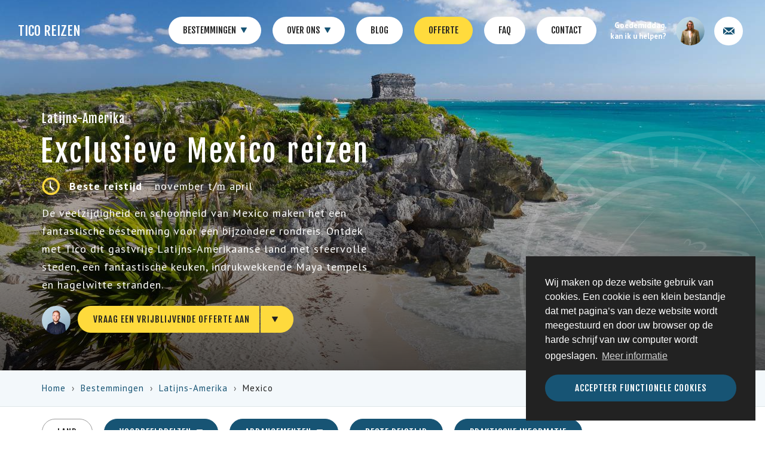

--- FILE ---
content_type: text/html; charset=utf-8
request_url: https://www.tico.nl/bestemmingen/latijns-amerika/mexico-reizen
body_size: 13094
content:
<!DOCTYPE html>
<html lang='nl-NL'>
<head>
<!-- Global site tag (gtag.js) - Google Analytics -->
<script async src='https://www.googletagmanager.com/gtag/js?id=G-XFCSYKDQ3V'></script>
<script>
  window.dataLayer = window.dataLayer || [];
  function gtag(){dataLayer.push(arguments);}
  gtag('js', new Date());
  gtag('config', 'G-XFCSYKDQ3V');
</script>

<link rel="stylesheet" media="all" href="/assets/application-b1db8901b3867210fce37612755f256b1d5b67de73795549d1c8e73078c2516e.css" />
<link rel="stylesheet" media="screen" href="https://fonts.googleapis.com/css?family=Fjalla+One|PT+Sans:400,700" />
<script src="/assets/application-98309b76e82bcb6b4d903fe3aab8467b1fa1bd6b52a1d830f5a6e19f71d7ef3f.js"></script>
<meta name="csrf-param" content="authenticity_token" />
<meta name="csrf-token" content="oWtFTF9r748fxn5cbY78CURKBPzyRjHqDnudVWTGornenxb9xuQ7fugjSPQ2ziNaHYzpRTyjXydQw0b4b7jDIw==" />
<title>Exclusieve Mexico reizen | Tico Reizen | Tico Reizen</title>
<meta content='De afwisselende landschappen, kleurrijke steden, eeuwenoude Precolumbiaanse tempels en beeldschone stranden maken Mexico tot een fantastische reisbestemming. Ontdek met Tico op een zeer exclusieve manier de levendige cultuur en prachtige natuur van dit veelzijdige Latijns-Amerikaanse land.' name='description'>
<meta charset='UTF-8'>
<!-- Facebook metatags -->
<meta content='https://www.tico.nl/bestemmingen/latijns-amerika/mexico-reizen' property='og:url'>
<meta content='Exclusieve Mexico reizen | Tico Reizen | Tico Reizen' property='og:title'>
<meta content='Tico Reizen' property='og:site_name'>
<meta content='De afwisselende landschappen, kleurrijke steden, eeuwenoude Precolumbiaanse tempels en beeldschone stranden maken Mexico tot een fantastische reisbestemming. Ontdek met Tico op een zeer exclusieve manier de levendige cultuur en prachtige natuur van dit veelzijdige Latijns-Amerikaanse land.' property='og:description'>
<meta content='website' property='og:type'>
<meta content='https://www.tico.nl/uploads/images/16666/og/mexico-reizen-tulum.jpg?1666099813' property='og:image'>
<meta content='1334018866712125' property='fb:app_id'>
<!-- Twitter metatags -->
<meta content='summary_large_image' name='twitter:card'>
<meta content='Exclusieve Mexico reizen | Tico Reizen | Tico Reizen' name='twitter:title'>
<meta content='De afwisselende landschappen, kleurrijke steden, eeuwenoude Precolumbiaanse tempels en beeldschone stranden maken Mexico tot een fantastische reisbestemming. Ontdek met Tico op een zeer exclusieve manier de levendige cultuur en prachtige natuur van dit veelzijdige Latijns-Amerikaanse land.' name='twitter:description'>
<meta content='https://www.tico.nl/uploads/images/16666/og/mexico-reizen-tulum.jpg?1666099813' name='twitter:image'>
<!-- Google plus -->
<link href='https://plus.google.com/+TicoNl' rel='publisher'>
<!-- Viewport metatag -->
<meta content='width=device-width, initial-scale=1, minimum-scale=1, user-scalable=yes' name='viewport'>
<!-- Canonical URL -->
<link href='/bestemmingen/latijns-amerika/mexico-reizen' rel='canonical'>

<link href='//cdnjs.cloudflare.com/ajax/libs/cookieconsent2/3.0.3/cookieconsent.min.css' rel='stylesheet' type='text/css'>
<script async src='//cdnjs.cloudflare.com/ajax/libs/cookieconsent2/3.0.3/cookieconsent.min.js'></script>
<script>
  window.addEventListener("load", function(){
    window.cookieconsent.initialise({
      "palette": {
        "popup": {
          "background": "#222222",
          "text": "#FFFFFF"
        },
        "button": {
          "background": "#175474",
          "text": "#FFFFFF"
        }
      },
      "position": "bottom-right",
      "content": {
        "message": "Wij maken op deze website gebruik van cookies. Een cookie is een klein bestandje dat met pagina’s van deze website wordt meegestuurd en door uw browser op de harde schrijf van uw computer wordt opgeslagen.",
        "link": "Meer informatie",
        "dismiss": "Accepteer functionele cookies",
        "href": "/pagina/privacyverklaring"
      }
    });
  });
</script>


</head>
<body>
<nav class='light menu'>
<div class='menu-col-left'>
<h2 class='logo'><a href="/">Tico Reizen</a></h2>
<button aria-expanded='false' class='navbar-toggle collapsed' data-target='#menu-collapse' data-toggle='collapse' type='button'>
<span class='sr-only'>Toon navigatie</span>
<span class='icon-bar'></span>
<span class='icon-bar'></span>
<span class='icon-bar'></span>
</button>
<div class='clear'></div>
</div>
<div class='collapse' id='menu-collapse'>
<div class='menu-col-main text-center'>
<ul class='menu-items'>
<li class='submenu-item continents'>
<a class="submenu-click" href="/bestemmingen">Bestemmingen
<span class='menu-caret down'>
<i class='sprite sprite-caret-down-blue'></i>
</span>
<span class='menu-caret up'>
<i class='sprite sprite-caret-up-blue'></i>
</span>
<div class='triangle'></div>
</a><div class='submenu continents'>
<div class='submenu-content'>
<div class='row'>
<div class='column col-md-2 col-lg-2'>
<div class='image' data-src='/uploads/images/4003/small/afrika-reizen-nxabegaa.jpg?1599736193'></div>
<div class='submenu-padding'>
<h4 class='heading'><a href="/bestemmingen/afrika">Afrika</a></h4>
<ul>
<li>
<a href="/bestemmingen/afrika/botswana-reizen">Botswana</a>
</li>
<li>
<a href="/bestemmingen/afrika/namibie-reizen">Namibië</a>
</li>
<li>
<a href="/bestemmingen/afrika/tanzania">Tanzania</a>
</li>
<li>
<a href="/bestemmingen/afrika/zuid-afrika-reizen-op-maat">Zuid-Afrika</a>
</li>
</ul>
<h4 class='heading top-padding'><a href="/bestemmingen/azie">Azië</a></h4>
<ul>
<li>
<a href="/bestemmingen/azie/bhutan-reizen">Bhutan</a>
</li>
<li>
<a href="/bestemmingen/azie/borneo-reizen">Borneo</a>
</li>
<li>
<a href="/bestemmingen/azie/cambodja-reizen">Cambodja</a>
</li>
<li>
<a href="/bestemmingen/azie/indonesie-reizen">Indonesië</a>
</li>
<li>
<a href="/bestemmingen/azie/japan-reizen">Japan</a>
</li>
<li>
<a href="/bestemmingen/azie/laos-reizen">Laos</a>
</li>
<li>
<a href="/bestemmingen/azie/thailand-reizen">Thailand</a>
</li>
<li>
<a href="/bestemmingen/azie/vietnam-reizen-op-maat">Vietnam</a>
</li>
<li>
<a href="/bestemmingen/azie/maleisie-reizen">West-Maleisië</a>
</li>
<li>
<a href="/bestemmingen/azie/zuid-korea-reizen">Zuid-Korea</a>
</li>
</ul>
</div>
</div>
<div class='column col-md-2 col-lg-2'>
<div class='image' data-src='/uploads/images/7062/small/north-island-seychelles-9.jpg?1717336925'></div>
<div class='submenu-padding'>
<h4 class='heading'><a href="/bestemmingen/indische-oceaan">Indische Oceaan</a></h4>
<ul>
<li>
<a href="/bestemmingen/indische-oceaan/mauritius-reizen">Mauritius</a>
</li>
<li>
<a href="/bestemmingen/indische-oceaan/luxe-vakantie-seychellen">Seychellen</a>
</li>
<li>
<a href="/bestemmingen/indische-oceaan/malediven-reizen">Malediven</a>
</li>
<li>
<a href="/bestemmingen/indische-oceaan/sri-lanka-reizen">Sri Lanka</a>
</li>
</ul>
<h4 class='heading top-padding'><a href="/bestemmingen/noord-amerika">Noord-Amerika</a></h4>
<ul>
<li>
<a href="/bestemmingen/noord-amerika/canada-reizen">Canada</a>
 - 
<span class='new'>Nieuw!</span>
</li>
<li>
<a href="/bestemmingen/noord-amerika/new-england">New England (VS)</a>
</li>
<li>
<a href="/bestemmingen/noord-amerika/vs-florida">Florida (VS)</a>
</li>
<li>
<a href="/bestemmingen/noord-amerika/hawaii">Hawaii (VS)</a>
</li>
<li>
<a href="/bestemmingen/noord-amerika/rocky-mountains">Rocky Mountains (VS)</a>
</li>
<li>
<a href="/bestemmingen/noord-amerika/westkust">Westkust (VS)</a>
</li>
</ul>
</div>
</div>
<div class='column col-md-2 col-lg-2'>
<div class='image' data-src='/uploads/images/2326/small/combinatiereis-brazilie-peru-machu-picchu.jpg?1599736381'></div>
<div class='submenu-padding'>
<h4 class='heading'><a href="/bestemmingen/latijns-amerika">Latijns-Amerika</a></h4>
<ul>
<li>
<a href="/bestemmingen/latijns-amerika/antarctica-cruise">Antarctica</a>
</li>
<li>
<a href="/bestemmingen/latijns-amerika/argentinie-reizen">Argentinië</a>
</li>
<li>
<a href="/bestemmingen/latijns-amerika/bolivia-reizen">Bolivia</a>
</li>
<li>
<a href="/bestemmingen/latijns-amerika/brazilie-reizen">Brazilië</a>
</li>
<li>
<a href="/bestemmingen/latijns-amerika/rondreis-chili-individueel">Chili</a>
</li>
<li>
<a href="/bestemmingen/latijns-amerika/rondreis-colombia">Colombia</a>
</li>
<li>
<a href="/bestemmingen/latijns-amerika/individuele-rondreis-costa-rica">Costa Rica</a>
</li>
<li>
<a href="/bestemmingen/latijns-amerika/ecuador-reizen">Ecuador</a>
</li>
<li>
<a href="/bestemmingen/latijns-amerika/mexico-reizen">Mexico</a>
</li>
<li>
<a href="/bestemmingen/latijns-amerika/panama-reizen">Panama</a>
</li>
<li>
<a href="/bestemmingen/latijns-amerika/peru-reizen">Peru</a>
</li>
</ul>
</div>
</div>
<div class='column col-md-2 col-lg-2'>
<div class='image' data-src='/uploads/images/15956/small/Fjellborg_Arctic_Lodge_-_Tico_Reizen_%2815%29.jpg?1717662280'></div>
<div class='submenu-padding'>
<h4 class='heading'><a href="/bestemmingen/europa">Europa</a></h4>
<ul>
<li>
<a href="/bestemmingen/europa/cruise-spitsbergen">Noordpoolgebied</a>
</li>
<li>
<a href="/bestemmingen/europa/ierland">Ierland &amp; UK</a>
</li>
<li>
<a href="/bestemmingen/europa/ijsland-reizen">IJsland</a>
</li>
<li>
<a href="/bestemmingen/europa/lapland-reizen">Lapland</a>
</li>
<li>
<a href="/bestemmingen/europa/portugal-reizen">Portugal</a>
</li>
</ul>
<h4 class='heading top-padding'><a href="/bestemmingen/oceanie">Oceanië</a></h4>
<ul>
<li>
<a href="/bestemmingen/oceanie/australie-reizen-op-maat">Australië</a>
</li>
<li>
<a href="/bestemmingen/oceanie/individuele-rondreis-nieuw-zeeland">Nieuw-Zeeland</a>
</li>
</ul>
</div>
</div>
<div class='column col-md-2 col-lg-2 light-blue'>
<div class='image' data-src='/uploads/images/7224/small/beste-reistijd-maart-vietnam.jpg?1540465913'></div>
<div class='submenu-padding'>
<h4 class='heading'>Beste reistijd</h4>
<ul>
<li><a href="/beste-reistijd/bestemmingen-januari">januari</a></li>
<li><a href="/beste-reistijd/bestemmingen-februari">februari</a></li>
<li><a href="/beste-reistijd/bestemmingen-maart">maart</a></li>
<li><a href="/beste-reistijd/bestemmingen-april">april</a></li>
<li><a href="/beste-reistijd/bestemmingen-mei">mei</a></li>
<li><a href="/beste-reistijd/bestemmingen-juni">juni</a></li>
<li><a href="/beste-reistijd/bestemmingen-juli">juli</a></li>
<li><a href="/beste-reistijd/bestemmingen-augustus">augustus</a></li>
<li><a href="/beste-reistijd/bestemmingen-september">september</a></li>
<li><a href="/beste-reistijd/bestemmingen-oktober">oktober</a></li>
<li><a href="/beste-reistijd/bestemmingen-november">november</a></li>
<li><a href="/beste-reistijd/bestemmingen-december">december</a></li>
</ul>
</div>
</div>
<div class='column col-md-2 col-lg-2 light-blue'>
<div class='image' data-src='/uploads/images/4093/small/huwelijksreizen.jpg?1496222479'></div>
<div class='submenu-padding'>
<h4 class='heading'>Reisthema's</h4>
<ul>
<li><a href="/reizen/avontuurlijke-reizen">Avontuurlijke reizen</a></li>
<li><a href="/reizen/cruises">Cruises</a></li>
<li><a href="/reizen/cultuurreizen">Cultuurreizen</a></li>
<li><a href="/reizen/duikreizen">Duikreizen</a></li>
<li><a href="/reizen/duurzame-reizen">Duurzame reizen</a></li>
<li><a href="/reizen/familiereizen">Familiereizen</a></li>
<li><a href="/reizen/huwelijksreizen">Huwelijksreizen</a></li>
<li><a href="/reizen/luxe-reizen">Luxe reizen</a></li>
<li><a href="/reizen/natuurreizen">Natuurreizen</a></li>
<li><a href="/reizen/safarireizen">Safarireizen</a></li>
<li><a href="/reizen/selfdrive-reizen">Selfdrive reizen</a></li>
<li><a href="/reizen/strandverlengingen">Strandverlengingen</a></li>
</ul>
</div>
</div>
</div>
</div>
</div>
</li>
<li class='submenu-item about'>
<a class="submenu-click-about" href="/over-tico-reizen">Over ons
<span class='menu-caret down'>
<i class='sprite sprite-caret-down-blue'></i>
</span>
<span class='menu-caret up'>
<i class='sprite sprite-caret-up-blue'></i>
</span>
<div class='triangle'></div>
</a><div class='submenu about'>
<div class='submenu-content'>
<img class="image about" data-src="/uploads/images/20660/small/Tico_Team_6-blokje_%282%29.jpg?1744894526" src="/assets/blank-2a8c9c22a012acd352ee31773685ead495e23530294e0eebafadd21284188dfb.png" alt="Blank" />
<div class='submenu-padding'>
<h4 class='heading'><a href="/over-tico-reizen">Over Tico Reizen</a></h4>
<ul>
<li><a href="/werkwijze-tico">Werkwijze Tico</a></li>
<li><a href="/het-team">Ons team</a></li>
<li><a href="/duurzaam-reizen">Duurzaam reizen</a></li>
<li><a href="/zorgeloos-op-reis">Zorgeloos op reis</a></li>
<li><a href="/partners">Partners</a></li>
<li><a href="/tico-in-de-media">Tico in de media</a></li>
</ul>
</div>
</div>
</div>
</li>
<li><a href="/blog">Blog</a></li>
<li><a target="_blank" class="yellow" href="/offerte">Offerte</a></li>
<li><a href="/faq">FAQ</a></li>
<li><a href="/contact">Contact</a></li>
</ul>
</div>
<div class='menu-col-right'>
<div class='contact'>
<a rel="nofollow" class="contact-modal-link" data-url="/contact/afspraak-maken" href="#"><span>
Goedemiddag, kan ik u helpen?
</span>
<div class='circle avatar-circle'><img width="48" height="48" src="/uploads/images/21169/avatar/Daantje-25_-_minder_pixels.jpg?1757665235" alt="Daantje 25   minder pixels" /></div>
<div class='circle'>
<i class='sprite sprite-menu-contact'></i>
</div>
</a></div>
</div>
</div>
</nav>
<div class='wrapper'><div class="full-image header header-left" data-large="/uploads/images/16666/large/mexico-reizen-tulum.jpg?1666099813" data-medium="/uploads/images/16666/medium/mexico-reizen-tulum.jpg?1666099813" data-small="/uploads/images/16666/medium/mexico-reizen-tulum.jpg?1666099813"><div class='container bottom-alignment'>
<div class='gradient'></div>
<div class='logo-bg'><img height="100%" src="/assets/logo-bg-white-676960c936cc94d6f5620e86d4bda9096fa78540a1d2ea5f0f6f43e212598fb1.png" alt="Logo bg white" /></div>
<div class='row table-cell'>
<div class='col-lg-6 col-md-8 column'>
<div class='header-info animated fadeInUp'>
<h3 class='heading xsmall white'>Latijns-Amerika</h3>
<h1 class='heading large white'>Exclusieve Mexico reizen</h1>
<div class='sprite-info description medium white'>
<i class='sprite sprite-trip-time-big'></i>
<span class='sprite-info-label'>
<strong>Beste reistijd</strong>
<span>november t/m april</span>
</span>
</div>
<div class='description medium white'>
<p>De veelzijdigheid en schoonheid van Mexico maken het een fantastische bestemming voor een bijzondere rondreis. Ontdek met Tico dit gastvrije Latijns-Amerikaanse land met sfeervolle steden, een fantastische keuken, indrukwekkende Maya tempels en hagelwitte stranden.</p>
</div>
<div class='quotation-btn'>
<div class='circle'><img width="48" height="48" src="/uploads/images/20676/avatar/Alex-25.jpg?1745323069" alt="Alex 25" /></div>
<div class='dropdown'>
<a target="_blank" class="button yellow" href="/offerte?bestemming=mexico-reizen">Vraag een vrijblijvende offerte aan</a>
<a class="caret-button dropdown-toggle" data-toggle="dropdown" aria-haspopup="true" aria-expanded="false" href="#"><i class='sprite sprite-caret-down-black'></i>
<i class='sprite sprite-caret-up-black'></i>
</a><a rel="nofollow" class="contact-modal-link dropdown-menu" data-url="/contact/afspraak-maken?expert=alexander-paalman&amp;type=phone" href="#">Belafspraak maken</a>
</div>
<div class='clear'></div>
</div>
</div>
</div>
</div>
</div>
</div><div class='element breadcrumbs light-blue'>
<div class='container'>
<ol class='breadcrumb'>
<li><a href="/">Home</a></li>
<li><a href="/bestemmingen">Bestemmingen</a></li>
<li><a href="/bestemmingen/latijns-amerika">Latijns-Amerika</a></li>
<li class='active'>Mexico</li>
</ol>
</div>
</div>
<div class='element page-menu bordered left static'>
<div class='container'>
<a class="button active" href="/bestemmingen/latijns-amerika/mexico-reizen">Land</a>
<div class='dropdown'>
<a id="all-trips-link" class="button dropdown-toggle " data-toggle="dropdown" aria-haspopup="true" aria-expanded="false" href="#">Voorbeeldreizen
<i class='sprite sprite-caret-down-white'></i>
<i class='sprite sprite-caret-up-black'></i>
<i class='sprite sprite-caret-down-black'></i>
<div class='triangle'></div>
</a><ul aria-labelledby='all-trips-link' class='dropdown-menu'>
<li>
<a href="/reizen/culinaire-mexico-reis">Mexico reis | Culinaire Mexico reis
<span>17 dagen</span>
</a></li>
<li>
<a href="/reizen/familiereis-mexico">Mexico reis | Familiereis Mexico
<span>14 dagen</span>
</a></li>
<li>
<a href="/reizen/luxe-rondreis-mexico">Mexico reis | Mexico Deluxe
<span>18 dagen</span>
</a></li>
<li>
<a href="/reizen/mexico-reizen">Alle voorbeeldreizen
<i class='sprite sprite-arrow-right-yellow'></i>
</a></li>
</ul>
</div>
<div class='dropdown'>
<a id="all-specials-link" class="button dropdown-toggle " data-toggle="dropdown" aria-haspopup="true" aria-expanded="false" href="#">Arrangementen
<i class='sprite sprite-caret-down-white'></i>
<i class='sprite sprite-caret-up-black'></i>
<i class='sprite sprite-caret-down-black'></i>
<div class='triangle'></div>
</a><ul aria-labelledby='all-specials-link' class='dropdown-menu'>
<li>
<a href="/reizen/ballonvaart-teotihuacan">Mexico arrangement | Ballonvaart Teotihuacán
<span>1 dag</span>
</a></li>
<li>
<a href="/reizen/one-only-mandarina">Mexico arrangement | One&amp;Only Mandarina
<span>4 dagen</span>
</a></li>
<li>
<a href="/reizen/palmaia-the-house-of-aia">Mexico arrangement | Palmaïa, The House of AïA
<span>4 dagen</span>
</a></li>
<li>
<a href="/reizen/mexico-reizen?special=1">Alle unieke arrangementen
<i class='sprite sprite-arrow-right-yellow'></i>
</a></li>
</ul>
</div>
<a class="button " href="/bestemmingen/latijns-amerika/mexico-reizen/beste-reistijd-mexico">Beste reistijd</a>
<a class="button " href="/bestemmingen/latijns-amerika/mexico-reizen/praktische-informatie">Praktische informatie</a>
</div>
</div>

<div class='element two-columns pattern'>
<div class='container-fluid'>
<div class='row'>
<div class='col-md-6'>
<div class="fade-in" data-type="fadeInLeft"><div class='content-to-right'>
<div class='content'>
<h2 class='heading large'>Luxe privéreizen naar fascinerend Mexico</h2>
<div class='description medium'><p><br></p><p>Mexico ligt ten zuiden van de Verenigde Staten en is een van de grootste landen van <strong><a href="https://www.tico.nl/bestemmingen/latijns-amerika" target="_blank">Latijns-Amerika</a></strong>. De afwisselende landschappen, kleurrijke steden, eeuwenoude Precolumbiaanse tempels en beeldschone stranden maken het tot een fantastische reisbestemming. En ook de culinaire rijkdom van het land is ongekend; de Mexicaanse keuken is ongetwijfeld een van de meeste bekende en geliefde keukens ter wereld.<br><br>Ga met Tico op reis naar Mexico en ontdek op een zeer exclusieve manier de levendige cultuur en prachtige natuur van dit veelzijdige Latijns-Amerikaanse land. Op onze website vindt u een fantastisch Mexico-aanbod inclusief de mooiste accommodaties en de meest bijzondere excursies. Onze Mexico reisspecialisten assisteren u graag bij het samenstellen van een heerlijke individuele rondreis door dit fascinerende land!</p></div>
</div>
</div>
</div></div>
<div class='col-md-6'>
<div class='shadow left'>
<div class='image' data-src='/uploads/images/16667/medium/mexico-reizen-San-cristobal-de-las-casas.jpg?1666097374'></div>
</div>
</div>
</div>
</div>
</div>
<div class='element country-trips light-blue'>
<div class='container'>
<div class='row text-center'>
<div class='col-md-8 col-md-offset-2'>
<div class='sprite sprite-logo-tico'></div>
<h2 class='heading medium'>Mexico reizen</h2>
<div class='description large'><p>U vindt hier enkele prachtige Mexico reizen en arrangementen die met veel zorg voor u zijn samengesteld. Deze reizen dienen ter inspiratie en kunnen wanneer gewenst nog volledig worden aangepast, uitgebreid en/of met elkaar worden gecombineerd. Ieder programma wordt op maat gemaakt en wordt daarmee volledig op uw wensen aangepast.</p></div>
</div>
</div>
<div class='row'>
<div class='col-md-12'>
<form class="country-trips-filter" action="/bestemmingen/latijns-amerika/mexico-reizen" accept-charset="UTF-8" data-remote="true" method="get"><input name="utf8" type="hidden" value="&#x2713;" />
<input type="hidden" name="sort" id="sort-trips" />
<select name="month" id="month" class="select2"><option value="">Selecteer maand</option>
<option value="januari">Januari</option>
<option value="februari">Februari</option>
<option value="maart">Maart</option>
<option value="april">April</option>
<option value="mei">Mei</option>
<option value="juni">Juni</option>
<option value="juli">Juli</option>
<option value="augustus">Augustus</option>
<option value="september">September</option>
<option value="oktober">Oktober</option>
<option value="november">November</option>
<option value="december">December</option></select>
<span id='sort-links'><a class="button sort-button" data-sort="reisduur-asc" href="/bestemmingen/latijns-amerika/mexico-reizen?sort=reisduur-asc">Sorteren op reisduur
<div class='sprite sprite-sort-inactive-white'></div>
<div class='sprite sprite-sort-inactive-black'></div>
</a><a class="button sort-button" data-sort="prijs-asc" href="/bestemmingen/latijns-amerika/mexico-reizen?sort=prijs-asc">Sorteren op prijs
<div class='sprite sprite-sort-inactive-white'></div>
<div class='sprite sprite-sort-inactive-black'></div>
</a></span>
</form>

<div id='country-trips'><div class='trips'><div class='row'>
<div class="col-md-12"><div class='trip shadow curved'>
<div class='image' data-src='/uploads/images/16819/medium/luxe-rondreis-mexico-chable-maroma-1.jpg?1670507123'>
<a class="image-link" href="/reizen/luxe-rondreis-mexico"></a>
<div class='bottom-left'>
<i class='sprite sprite-trip-calendar'></i>
<span class='description medium white'>
18 dagen
</span>
<div class='visible-xs-block'></div>
<i class='sprite sprite-trip-price'></i>
<span class='description medium white'>
Vanaf € 14.450,– p.p.
</span>
<div class='visible-xs-block'></div>
<i class='sprite sprite-trip-time'></i>
<span class='description medium white'>november t/m april</span>
<div class='right big-icon'>
<i class='sprite sprite-trip-map'></i>
<span class='description medium white'>
<a class="trip-map-link" rel="nofollow" data-url="/reizen/luxe-rondreis-mexico/kaart" href="#">Bekijk route
<img width="80" height="80" class="map-icon" src="/map.svg" alt="Map" />
</a></span>
</div>
</div>
</div>
<div class='info'>
<h3 class='heading'><a href="/reizen/luxe-rondreis-mexico">Mexico reis | Mexico Deluxe</a></h3>
<div class='description medium'>
<p>Deze luxe rondreis Mexico laat u op een <strong>zeer exclusieve manier </strong>kennis maken met de belangrijkste hoogtepunten van het zuiden van het land. U bezoekt o.a. <strong>Mexico-Sta</strong><strong>d </strong>en <strong>Oaxaca</strong> en reist via de deelstaat <strong>Chiapas</strong> naar het <strong>Yucatán schiereiland</strong>. U verblijft tijdens deze luxe rondreis in enkele van de <strong>mooiste en meest exclusieve hotels</strong> van het Mexico en er zijn <strong>vele unieke excursies</strong> inbegrepen.</p>
<a class="read-more" href="/reizen/luxe-rondreis-mexico">Lees meer
<i class='sprite sprite-arrow-right-blue'></i>
</a></div>
</div>
</div>
</div></div>
<div class='row'>
<div class="col-md-12"><div class='trip shadow curved'>
<div class='image' data-src='/uploads/images/16799/medium/culinaire-mexico-reis-birria-tacos.jpg?1667921857'>
<a class="image-link" href="/reizen/culinaire-mexico-reis"></a>
<div class='bottom-left'>
<i class='sprite sprite-trip-calendar'></i>
<span class='description medium white'>
17 dagen
</span>
<div class='visible-xs-block'></div>
<i class='sprite sprite-trip-price'></i>
<span class='description medium white'>
Vanaf € 10.990,– p.p.
</span>
<div class='visible-xs-block'></div>
<i class='sprite sprite-trip-time'></i>
<span class='description medium white'>november t/m april</span>
<div class='right big-icon'>
<i class='sprite sprite-trip-map'></i>
<span class='description medium white'>
<a class="trip-map-link" rel="nofollow" data-url="/reizen/culinaire-mexico-reis/kaart" href="#">Bekijk route
<img width="80" height="80" class="map-icon" src="/map.svg" alt="Map" />
</a></span>
</div>
</div>
</div>
<div class='info'>
<h3 class='heading'><a href="/reizen/culinaire-mexico-reis">Mexico reis | Culinaire Mexico reis</a></h3>
<div class='description medium'>
<p>Tijdens onze culinaire Mexico reis gaat u op ontdekkingsreis langs enkele van de <strong>belangrijkste culinaire en culturele regio’s</strong> van het land. U bezoekt <strong>Mexico-Stad</strong>, <strong>San Miguel de Allende</strong>, <strong>Puebla</strong> en <strong>Oaxaca</strong> en sluit de reis af aan de Pacifische kust bij <strong>Puerto Escondido</strong>. U verblijft in luxe kleinschalige accommodaties en er zijn<strong> vele smakelijke excursies</strong> inbegrepen.</p>
<a class="read-more" href="/reizen/culinaire-mexico-reis">Lees meer
<i class='sprite sprite-arrow-right-blue'></i>
</a></div>
</div>
</div>
</div></div>
<div class='row'>
<div class="col-md-12"><div class='trip shadow curved'>
<div class='image' data-src='/uploads/images/16880/medium/familiereis-mexico-isla-holbox-hangmat.jpg?1672235264'>
<a class="image-link" href="/reizen/familiereis-mexico"></a>
<div class='bottom-left'>
<i class='sprite sprite-trip-calendar'></i>
<span class='description medium white'>
14 dagen
</span>
<div class='visible-xs-block'></div>
<i class='sprite sprite-trip-price'></i>
<span class='description medium white'>
Vanaf € 7.850,– p.p.
</span>
<div class='visible-xs-block'></div>
<i class='sprite sprite-trip-time'></i>
<span class='description medium white'>november t/m april</span>
<div class='right big-icon'>
<i class='sprite sprite-trip-map'></i>
<span class='description medium white'>
<a class="trip-map-link" rel="nofollow" data-url="/reizen/familiereis-mexico/kaart" href="#">Bekijk route
<img width="80" height="80" class="map-icon" src="/map.svg" alt="Map" />
</a></span>
</div>
</div>
</div>
<div class='info'>
<h3 class='heading'><a href="/reizen/familiereis-mexico">Mexico reis | Familiereis Mexico</a></h3>
<div class='description medium'>
<p>Tijdens deze 14-daagse rondreis verkent u op een ontspannen tempo met het hele gezin het prachtige <strong>Mexico</strong>. U bezoekt hoofdstad <strong>Mexico-Stad</strong> en het <strong>Yucatán schiereiland</strong> en sluit de reis af op het paradijselijke<strong> Isla Holbox</strong>. Onderweg overnacht u in centraal gelegen<strong> kindvriendelijke accommodaties</strong> en maakt verschillende <strong>enerverende excursies</strong> die leuk zijn voor jong en oud. Een vakantie om nooit te vergeten!</p>
<a class="read-more" href="/reizen/familiereis-mexico">Lees meer
<i class='sprite sprite-arrow-right-blue'></i>
</a></div>
</div>
</div>
</div></div>
<div class='row'>
<div class="col-md-12"><div class='trip shadow curved'>
<div class='image' data-src='/uploads/images/16923/medium/1-one-only-mandarina-pool.jpg?1672411818'>
<div class='special-corner'>
<span>Uniek arrangement</span>
</div>
<a class="image-link" href="/reizen/one-only-mandarina"></a>
<div class='bottom-left'>
<i class='sprite sprite-trip-calendar'></i>
<span class='description medium white'>
4 dagen
</span>
<div class='visible-xs-block'></div>
<i class='sprite sprite-trip-price'></i>
<span class='description medium white'>
Prijs op aanvraag 
</span>
<div class='visible-xs-block'></div>
<i class='sprite sprite-trip-time'></i>
<span class='description medium white'>november t/m mei</span>
<div class='right big-icon'>
<i class='sprite sprite-trip-map'></i>
<span class='description medium white'>
<a class="trip-map-link" rel="nofollow" data-url="/reizen/one-only-mandarina/kaart" href="#">Bekijk route
<img width="80" height="80" class="map-icon" src="/map.svg" alt="Map" />
</a></span>
</div>
</div>
</div>
<div class='info'>
<h3 class='heading'><a href="/reizen/one-only-mandarina">Mexico arrangement | One&amp;Only Mandarina</a></h3>
<div class='description medium'>
<p>One&Only Mandarina is prachtig gelegen tussen de eeuwenoude bomen van het <strong>Sierra del Vallejo regenwoud</strong> aan de spectaculaire kustlijn van de <strong>Riviera Nayarit </strong>in <strong><a href="https://www.tico.nl/bestemmingen/latijns-amerika/mexico-reizen" target="_blank">Mexico</a></strong>. Er zijn 105 <strong>vrijstaande privévilla's in de boomtoppen of op de kliffen</strong>, elk met een <strong>eigen dompelbad</strong> en ruim terras. Tijdens uw gehele verblijf heeft u de beschikking tot een <strong>persoonlijke host</strong> die uw ervaring zal optimaliseren door activiteiten naar wens te organiseren.</p>
<a class="read-more" href="/reizen/one-only-mandarina">Lees meer
<i class='sprite sprite-arrow-right-blue'></i>
</a></div>
</div>
</div>
</div></div>
<div class='row'>
<div class="col-md-12"><div class='trip shadow curved'>
<div class='image' data-src='/uploads/images/16817/medium/mexico-stad-reizen-teotihuacan-luchtballon-2.jpg?1669208117'>
<div class='special-corner'>
<span>Uniek arrangement</span>
</div>
<a class="image-link" href="/reizen/ballonvaart-teotihuacan"></a>
<div class='bottom-left'>
<i class='sprite sprite-trip-calendar'></i>
<span class='description medium white'>
1 dag
</span>
<div class='visible-xs-block'></div>
<i class='sprite sprite-trip-price'></i>
<span class='description medium white'>
Prijs op aanvraag
</span>
<div class='visible-xs-block'></div>
<i class='sprite sprite-trip-time'></i>
<span class='description medium white'>november t/m april</span>
</div>
</div>
<div class='info'>
<h3 class='heading'><a href="/reizen/ballonvaart-teotihuacan">Mexico arrangement | Ballonvaart Teotihuacán</a></h3>
<div class='description medium'>
<p>Tijdens deze zeer bijzondere ervaring gaat u de pre-Columbiaanse stad <strong>Teotihuacán</strong> vanuit de lucht bewonderen. U kunt genieten van een <strong>prachtige zonsopgang</strong> terwijl u met een <strong>heteluchtballon</strong> boven de Teotihuacánvallei vaart. Aansluitend brengt u met een gids een bezoek aan het indrukwekkende archeologische complex. </p>
<a class="read-more" href="/reizen/ballonvaart-teotihuacan">Lees meer
<i class='sprite sprite-arrow-right-blue'></i>
</a></div>
</div>
</div>
</div></div>
<div class='row'>
<div class="col-md-12"><div class='trip shadow curved'>
<div class='image' data-src='/uploads/images/16934/medium/1-palmaia-the-house-of-aia.jpg?1674661295'>
<div class='special-corner'>
<span>Uniek arrangement</span>
</div>
<a class="image-link" href="/reizen/palmaia-the-house-of-aia"></a>
<div class='bottom-left'>
<i class='sprite sprite-trip-calendar'></i>
<span class='description medium white'>
4 dagen
</span>
<div class='visible-xs-block'></div>
<i class='sprite sprite-trip-price'></i>
<span class='description medium white'>
Prijs op aanvraag 
</span>
<div class='visible-xs-block'></div>
<i class='sprite sprite-trip-time'></i>
<span class='description medium white'>november t/m april</span>
<div class='right big-icon'>
<i class='sprite sprite-trip-map'></i>
<span class='description medium white'>
<a class="trip-map-link" rel="nofollow" data-url="/reizen/palmaia-the-house-of-aia/kaart" href="#">Bekijk route
<img width="80" height="80" class="map-icon" src="/map.svg" alt="Map" />
</a></span>
</div>
</div>
</div>
<div class='info'>
<h3 class='heading'><a href="/reizen/palmaia-the-house-of-aia">Mexico arrangement | Palmaïa, The House of AïA</a></h3>
<div class='description medium'>
<p><span class="scayt-misspell-word"><strong>Palmaïa</strong></span><strong>, The House of </strong><span class="scayt-misspell-word"><strong>AïA</strong></span> heeft een fantastische ligging aan een <strong>paradijselijk wit zandstrand</strong> aan de <span class="scayt-misspell-word"><strong>Riviera</strong></span><strong> Maya </strong>op het <span class="scayt-misspell-word">Yúcatan</span> schiereiland in Mexico. Het wellnessresort biedt een <strong>all-</strong><span class="scayt-misspell-word"><strong>inclusive</strong></span><strong> concept</strong> waarbij alle (voornamelijk vegan)maaltijden, (non-)alcoholische drankjes en een <strong>uitgebreid ‘</strong><span class="scayt-misspell-word"><strong>Architects</strong></span><strong> of </strong><span class="scayt-misspell-word"><strong>Life’</strong></span><strong> activiteitenprogramma</strong> zijn inbegrepen.</p>
<a class="read-more" href="/reizen/palmaia-the-house-of-aia">Lees meer
<i class='sprite sprite-arrow-right-blue'></i>
</a></div>
</div>
</div>
</div></div>
</div>
</div>
</div>
</div>
</div>
</div>
<div class='pattern'>
<div class="three-columns element "><div class='container'>
<div class='row text-center'>
<div class='col-md-8 col-md-offset-2'>
<h2 class='heading medium'>Waarom kiest u voor Tico Reizen?</h2>
<div class='description medium'><p>Al vele jaren is Tico Reizen een vooraanstaande en gerenommeerde aanbieder op het gebied van maatwerkreizen. Ons uitstekende wereldwijde netwerk zorgt ervoor dat wij u waar dan ook een ultieme ervaring en uitstekende service kunnen bieden.</p></div>
</div>
</div>
<div class='row'>
<div class='column col-md-4'>
<div class='icon'>
<i class='sprite sprite-icon-mail-fast'></i>
</div>
<div class='image' data-src='/uploads/images/16669/small/mexico-yucatan-celestun-flamingos.jpg?1666101475'></div>
<h3 class='heading small'>Snelle service</h3>
<div class='description medium'><p>Wij vinden het belangrijk u goed, maar ook snel van dienst te zijn. Onze reisexperts zullen persoonlijk contact met u opnemen en altijd zo spoedig mogelijk reageren op uw vragen.</p></div>
</div>
<div class='column col-md-4'>
<div class='icon'>
<i class='sprite sprite-icon-smile'></i>
</div>
<div class='image' data-src='/uploads/images/16908/small/chable-maroma-villa.jpg?1672246833'></div>
<h3 class='heading small'>Ultiem genieten</h3>
<div class='description medium'><p>Eenmaal aangekomen in Mexico hoeft u niets anders te doen dan ultiem te genieten van de reis, de bijzondere ervaringen, het heerlijke eten en uw verblijf in de mooiste en fijnste hotels van het land.</p></div>
</div>
<div class='column col-md-4'>
<div class='icon'>
<i class='sprite sprite-icon-map'></i>
</div>
<div class='image' data-src='/uploads/images/16671/small/shutterstock_1351379417.jpg?1666102589'></div>
<h3 class='heading small'>Advies op maat</h3>
<div class='description medium'><p>Al onze reizen zijn maatwerk en geen enkele reis is hetzelfde. In overleg met u wordt op basis van uw wensen en reisgezelschap uw persoonlijke en unieke reisprogramma samengesteld.</p></div>
</div>
</div>
</div>
</div>
</div>
<div class='element contact-block pattern dark'>
<div class='container'>
<div class='row'>
<div class='col-md-6 col-lg-5'>
<h2 class='heading white'>Vrijblijvend contact</h2>
<div class='description medium white'>
<p>Wilt u meer weten over de aangeboden reizen of komt u er niet uit? Neem dan contact met ons op. We helpen u graag verder!</p>
</div>
<div class='description medium white question'>
<strong>Welke expert zou u willen spreken?</strong>
</div>
<select name="select_expert" id="select_expert" class="select2-yellow"><option selected="selected" value="7">Alexander Paalman</option></select>
</div>
<div class='col-md-6 col-lg-6 col-lg-offset-1'>
<div class='contact-expert curved dark-shadow shadow' data-id='7'>
<div class='image' data-src='/uploads/images/20676/small/Alex-25.jpg?1745323069'></div>
<div class='info pattern'>
<div class='button-group'>
<button class='email-btn button active' type='button'>
E-mail
</button>
<button class='phone-btn button' type='button'>
Telefoon
</button>
</div>
<div class='clear'></div>
<div class='email-info'>
<table>
<tr>
<th>Algemeen</th>
<td><a href="mailto:info@tico.nl">info@tico.nl</a></td>
</tr>
<tr>
<th>Direct</th>
<td><a href="mailto:Alexander%20Paalman%20%3Calexander@tico.nl%3E?cc=Tico%20Reizen%20%3Cinfo%40tico.nl%3E">alexander@tico.nl</a></td>
</tr>
</table>
<span class='email-notice'>Wij zullen binnen 2 werkdagen contact met u opnemen.</span>
</div>
<div class='phone-info hidden'>
<table>
<tr>
<th>Algemeen</th>
<td><a href="tel:0207887777">020 - 788 7777</a></td>
</tr>
<tr>
<th>Direct</th>
<td><a href="tel:0207887776">020 - 788 7776</a></td>
</tr>
</table>
<span class='phone-appointment'>Of toch liever gebeld worden?</span>
<a rel="nofollow" class="button yellow contact-modal-link" data-url="/contact/afspraak-maken?expert=alexander-paalman&amp;type=phone" href="#">Belafspraak maken</a>
</div>
</div>
<div class='clear'></div>
</div>
</div>
</div>
</div>
</div>

</div>
<div class='optin-popup' data-url='/nieuwsbrief-inschrijvingen/cookie'>
<a class="close-btn" rel="nofollow" href="#"><i class='sprite sprite-close'></i>
</a><div id='optin-popup-wrapper'><h3 class='heading'>Ontvang maandelijks onze nieuwsbrief vol reisinspiratie, verhalen en aanbiedingen</h3>
<p class='privacy-info'>Bekijk onze <a href="/pagina/privacyverklaring" target="_blank">privacyverklaring</a> voor meer informatie over de verwerking van uw persoonsgegevens.</p>
<form class="new_optin" id="new_optin" action="/nieuwsbrief-inschrijvingen" accept-charset="UTF-8" data-remote="true" method="post"><input name="utf8" type="hidden" value="&#x2713;" /><input type="hidden" name="wrapper" id="wrapper" value="optin-popup-wrapper" />
<div class='optin-fields'>
<input class="string name-field" placeholder="Uw naam" type="text" name="optin[name]" id="optin_name" />
<input class="string" placeholder="Uw e-mailadres" type="email" name="optin[email]" id="optin_email" />
<input type="submit" name="commit" value="Inschrijven" class="button" data-disable-with="Versturen..." />
</div>
</form>
</div>
</div>
<div class="full-image optin white" data-large="/uploads/images/16930/large/sossusvlei-uitsnede-3.jpg?1674220323" data-medium="/uploads/images/16930/medium/sossusvlei-uitsnede-3.jpg?1674220323" data-small="/uploads/images/16930/medium/sossusvlei-uitsnede-3.jpg?1674220323"><div class='container'>
<div class='row'>
<div class='col-md-10 col-md-offset-1 col-lg-8 col-lg-offset-2'>
<div id='optin-wrapper'><h3 class='heading'>Ontvang maandelijks onze nieuwsbrief vol reisinspiratie, verhalen en aanbiedingen</h3>
<p class='privacy-info'>Bekijk onze <a href="/pagina/privacyverklaring" target="_blank">privacyverklaring</a> voor meer informatie over de verwerking van uw persoonsgegevens.</p>
<form class="new_optin" id="new_optin" action="/nieuwsbrief-inschrijvingen" accept-charset="UTF-8" data-remote="true" method="post"><input name="utf8" type="hidden" value="&#x2713;" /><input type="hidden" name="wrapper" id="wrapper" value="optin-wrapper" />
<div class='optin-fields'>
<input class="string name-field" placeholder="Uw naam" type="text" name="optin[name]" id="optin_name" />
<input class="string" placeholder="Uw e-mailadres" type="email" name="optin[email]" id="optin_email" />
<input type="submit" name="commit" value="Inschrijven" class="button" data-disable-with="Versturen..." />
</div>
</form>
</div>
</div>
</div>
</div>
</div><div class='footer pattern dark'>
<div class='container'>
<div class='row'>
<div class='col-md-6 col-lg-5'>
<div class='row'>
<div class='col-md-6'>
<h4 class='heading'><a href="/contact">Contactgegevens</a></h4>
<div class='description'><p>T: +31 (0)20 788 77 77<br>E: <a href="mailto:info@tico.nl">info@tico.nl</a></p></div>
<a class="circle" target="_blank" rel="nofollow" href="https://www.facebook.com/ticoreizen/"><i class='sprite sprite-social-facebook'></i>
</a><a class="circle" target="_blank" rel="nofollow" href="https://www.instagram.com/ticoreizen/"><i class='sprite sprite-social-instagram'></i>
</a><div class='clear'></div>
</div>
<div class='col-md-6 col-lg-5 col-lg-offset-1'>
<h4 class='heading'>Adresgegevens</h4>
<div class='description'><p "=""><strong>Tico Reizen </strong> <br>Keizersgracht 75 I<br>1015 CE Amsterdam<br>(<a href="https://www.tico.nl/contact" target="_blank">Bezoek op afspraak</a>)<br>KvK: 34187242<br>BTW: NL8117.54.650.B01</p></div>
</div>
</div>
<div class='row'>
<div class='col-md-11'>
<h4 class='heading'>Zorgeloos op reis</h4>
<div class='description'><p>Tico Reizen is aangesloten bij de belangrijkste kwaliteitskeurmerken binnen de reisbranche. Zo zorgt de ANVR voor de regelgeving, SGR voor financiële zekerheid en het Calamiteitenfonds voor assistentie bij overmachtssituaties ter plaatse.</p></div>
<div class='partner-logos'>
<a target="_blank" class="anvr-link" rel="nofollow" href="https://www.anvr.nl/anvrleden/Certificaat.aspx?nummer=5526"><i class='sprite sprite-logo-anvr'></i>
</a><a target="_blank" class="sgr-link" rel="nofollow" href="https://www.sgr.nl/"><i class='sprite sprite-logo-sgr'></i>
</a><a target="_blank" class="sgrz-link" rel="nofollow" href="https://www.sgrz.nl/"><i class='sprite sprite-logo-sgrz'></i>
</a><a target="_blank" class="calamiteitenfonds-link" rel="nofollow" href="https://www.calamiteitenfonds.nl/"><i class='sprite sprite-logo-calamiteitenfonds'></i>
</a><div class='hidden-md hidden-lg'>
<a target="_blank" class="serandipians-link" rel="nofollow" href="http://www.serandipians.com "><i class='sprite sprite-logo-serandipians'></i>
</a><a target="_blank" class="pure-link" rel="nofollow" href="https://purelifeexperiences.com/"><i class='sprite sprite-logo-pure'></i>
</a><a target="_blank" class="iltm-link" rel="nofollow" href="https://www.iltm.com/"><i class='sprite sprite-logo-iltm'></i>
</a></div>
</div>
</div>
</div>
</div>
<div class='col-md-6 col-lg-5 col-lg-offset-2'>
<div class='row'>
<div class='col-md-6 col-lg-5'>
<h4 class='heading'>Beste reistijd</h4>
<div class='row'>
<div class='col-xs-6'>
<ul class='list'>
<li><a href="/beste-reistijd/bestemmingen-januari">januari</a></li>
<li><a href="/beste-reistijd/bestemmingen-februari">februari</a></li>
<li><a href="/beste-reistijd/bestemmingen-maart">maart</a></li>
<li><a href="/beste-reistijd/bestemmingen-april">april</a></li>
<li><a href="/beste-reistijd/bestemmingen-mei">mei</a></li>
<li><a href="/beste-reistijd/bestemmingen-juni">juni</a></li>
</ul>
</div>
<div class='col-xs-6'>
<ul class='list'>
<li><a href="/beste-reistijd/bestemmingen-juli">juli</a></li>
<li><a href="/beste-reistijd/bestemmingen-augustus">augustus</a></li>
<li><a href="/beste-reistijd/bestemmingen-september">september</a></li>
<li><a href="/beste-reistijd/bestemmingen-oktober">oktober</a></li>
<li><a href="/beste-reistijd/bestemmingen-november">november</a></li>
<li><a href="/beste-reistijd/bestemmingen-december">december</a></li>
</ul>
</div>
</div>
</div>
<div class='col-md-6 col-lg-5 col-lg-offset-2'>
<h4 class='heading'><a href="/bestemmingen">Bestemmingen</a></h4>
<ul class='list'>
<li><a href="/bestemmingen/afrika">Afrika</a></li>
<li><a href="/bestemmingen/indische-oceaan">Indische Oceaan</a></li>
<li><a href="/bestemmingen/latijns-amerika">Latijns-Amerika</a></li>
<li><a href="/bestemmingen/europa">Europa</a></li>
<li><a href="/bestemmingen/oceanie">Oceanië</a></li>
<li><a href="/bestemmingen/noord-amerika">Noord-Amerika</a></li>
<li><a href="/bestemmingen/azie">Azië</a></li>
</ul>
</div>
</div>
<div class='row visible-md visible-lg'>
<div class='col-md-11'>
<div class='partner-logos big-logos'>
<a target="_blank" class="serandipians-link" rel="nofollow" href="http://www.serandipians.com "><i class='sprite sprite-logo-serandipians'></i>
</a><a target="_blank" class="pure-link" rel="nofollow" href="https://purelifeexperiences.com/"><i class='sprite sprite-logo-pure'></i>
</a><a target="_blank" class="iltm-link" rel="nofollow" href="https://www.iltm.com/"><i class='sprite sprite-logo-iltm'></i>
</a></div>
</div>
</div>
</div>
</div>
<div class='stars-container'>
<div class='stars'>
<div class='sprite sprite-star-empty'>
<div class='sprite sprite-star-full'></div>
</div>
<div class='sprite sprite-star-empty'>
<div class='sprite sprite-star-full'></div>
</div>
<div class='sprite sprite-star-empty'>
<div class='sprite sprite-star-full'></div>
</div>
<div class='sprite sprite-star-empty'>
<div class='sprite sprite-star-full'></div>
</div>
<div class='sprite sprite-star-empty'>
<div class='sprite sprite-star-full' style='width: 100%;'></div>
</div>
</div>
<div class='description'>
<p><a target="_blank" rel="nofollow" href="https://www.feedbackcompany.com/nl-nl/reviews/tico/">Onze klanten geven ons een 9,7. Berekend uit 224 reviews.</a></p>
</div>
<script type='application/ld+json'>
{ "@context": "http://schema.org",
  "@type": "LocalBusiness",
  "name": "Tico Reizen",
  "image": "https://www.tico.nl/logo.png",
  "address": {
    "@type": "PostalAddress",
    "addressLocality": "Amsterdam",
    "addressRegion": "Nederland",
    "postalCode": "1015 CE",
    "streetAddress": "Keizersgracht 75III"
  },
  "telephone": "020 788 7777",
  "aggregateRating":
    {"@type": "AggregateRating",
     "ratingValue": "9.7",
     "reviewCount": "224",
     "bestRating": "10",
     "worstRating": "1"
    }
}

</script>
</div>

</div>
</div>
<div class='subfooter'>
<div class='container-fluid'>
<div class='row'>
<div class='col-md-4'>
<span class='copyright'>
&copy;
Tico Reizen 2026 - Privé-reizen op maat
</span>
</div>
<div class='col-md-4'>
<a class="sparkforce" target="_blank" rel="nofollow" href="http://sparkforce.nl"><span>Developing magic by</span>
<i class='sprite sprite-logo-sparkforce'></i>
</a></div>
<div class='col-md-4'>
<div class='subfooter-right'>
<a class="subfooter-link" href="/het-team">Vacatures</a>
<a class="subfooter-link" href="/pagina/privacyverklaring">Privacy</a>
<a class="subfooter-link" href="/pagina/algemene-voorwaarden">Voorwaarden</a>
<a class="subfooter-link" href="/pagina/disclaimer-copyright">Disclaimer</a>
</div>
</div>
</div>
</div>
</div>
<a class="back-to-top circle-arrow blue fadeOutDown " rel="nofollow" title="Terug naar boven" href="#"><i class='sprite sprite-arrow-up-white'></i>
<i class='sprite sprite-arrow-up-black'></i>
</a><div class='modal fade' id='trip-route-modal' role='dialog' tabindex='-1'>
<div class='modal-dialog' role='document'>
<div class='modal-content'>
<div class='modal-body'>
<button aria-label='Sluiten' class='close' data-dismiss='modal' type='button'>
<span aria-hidden='true'>&times;</span>
</button>
<iframe frameborder='0' height='500' src='' width='100%'></iframe>
</div>
</div>
</div>
</div>
<div class='modal fade' id='contact-modal' role='dialog' tabindex='-1'>
<div class='modal-dialog' role='document'>
<div class='modal-content'>
<div class='modal-body'>
<button aria-label='Sluiten' class='close' data-dismiss='modal' type='button'>
<span aria-hidden='true'>&times;</span>
</button>
<div class='ajax-loader hidden'><img width="32" height="32" src="/assets/ajax-loader-dcaa9bd2393bd592ef3365b361496ebd6f74cac669ff06e7d3a9ddefc458f9bf.gif" alt="Ajax loader" /></div>
<iframe frameborder='0' src='' width='100%'></iframe>
</div>
</div>
</div>
</div>
<div class='is-mobile hidden-md hidden-lg'></div>
<script>
  var $buoop = {vs:{i:10,f:-4,o:-4,s:8,c:-4},api:4}; 
  function $buo_f(){ 
   var e = document.createElement("script"); 
   e.src = "//browser-update.org/update.min.js"; 
   document.body.appendChild(e);
  };
  try {document.addEventListener("DOMContentLoaded", $buo_f,false)}
  catch(e){window.attachEvent("onload", $buo_f)}
</script>

<script defer type='text/javascript'>
(function(d){var g=d.createElement('script'),s=d.scripts[0];g.src='//tico.goliath-analytics.com/analytics.js';s.parentNode.insertBefore(g,s)}(document))
</script>
</body>
</html>


--- FILE ---
content_type: text/css
request_url: https://www.tico.nl/assets/application-b1db8901b3867210fce37612755f256b1d5b67de73795549d1c8e73078c2516e.css
body_size: 46753
content:
/*!
 * animate.css -http://daneden.me/animate
 * Version - 3.5.1
 * Licensed under the MIT license - http://opensource.org/licenses/MIT
 *
 * Copyright (c) 2016 Daniel Eden
 */.animated{-webkit-animation-duration:1s;animation-duration:1s;-webkit-animation-fill-mode:both;animation-fill-mode:both}.animated.infinite{-webkit-animation-iteration-count:infinite;animation-iteration-count:infinite}.animated.hinge{-webkit-animation-duration:2s;animation-duration:2s}.animated.flipOutX,.animated.flipOutY,.animated.bounceIn,.animated.bounceOut{-webkit-animation-duration:.75s;animation-duration:.75s}@-webkit-keyframes bounce{from, 20%, 53%, 80%, to{-webkit-animation-timing-function:cubic-bezier(0.215, 0.61, 0.355, 1);animation-timing-function:cubic-bezier(0.215, 0.61, 0.355, 1);-webkit-transform:translate3d(0, 0, 0);transform:translate3d(0, 0, 0)}40%, 43%{-webkit-animation-timing-function:cubic-bezier(0.755, 0.05, 0.855, 0.06);animation-timing-function:cubic-bezier(0.755, 0.05, 0.855, 0.06);-webkit-transform:translate3d(0, -30px, 0);transform:translate3d(0, -30px, 0)}70%{-webkit-animation-timing-function:cubic-bezier(0.755, 0.05, 0.855, 0.06);animation-timing-function:cubic-bezier(0.755, 0.05, 0.855, 0.06);-webkit-transform:translate3d(0, -15px, 0);transform:translate3d(0, -15px, 0)}90%{-webkit-transform:translate3d(0, -4px, 0);transform:translate3d(0, -4px, 0)}}@keyframes bounce{from, 20%, 53%, 80%, to{-webkit-animation-timing-function:cubic-bezier(0.215, 0.61, 0.355, 1);animation-timing-function:cubic-bezier(0.215, 0.61, 0.355, 1);-webkit-transform:translate3d(0, 0, 0);transform:translate3d(0, 0, 0)}40%, 43%{-webkit-animation-timing-function:cubic-bezier(0.755, 0.05, 0.855, 0.06);animation-timing-function:cubic-bezier(0.755, 0.05, 0.855, 0.06);-webkit-transform:translate3d(0, -30px, 0);transform:translate3d(0, -30px, 0)}70%{-webkit-animation-timing-function:cubic-bezier(0.755, 0.05, 0.855, 0.06);animation-timing-function:cubic-bezier(0.755, 0.05, 0.855, 0.06);-webkit-transform:translate3d(0, -15px, 0);transform:translate3d(0, -15px, 0)}90%{-webkit-transform:translate3d(0, -4px, 0);transform:translate3d(0, -4px, 0)}}.bounce{-webkit-animation-name:bounce;animation-name:bounce;-webkit-transform-origin:center bottom;transform-origin:center bottom}@-webkit-keyframes flash{from, 50%, to{opacity:1}25%, 75%{opacity:0}}@keyframes flash{from, 50%, to{opacity:1}25%, 75%{opacity:0}}.flash{-webkit-animation-name:flash;animation-name:flash}@-webkit-keyframes pulse{from{-webkit-transform:scale3d(1, 1, 1);transform:scale3d(1, 1, 1)}50%{-webkit-transform:scale3d(1.05, 1.05, 1.05);transform:scale3d(1.05, 1.05, 1.05)}to{-webkit-transform:scale3d(1, 1, 1);transform:scale3d(1, 1, 1)}}@keyframes pulse{from{-webkit-transform:scale3d(1, 1, 1);transform:scale3d(1, 1, 1)}50%{-webkit-transform:scale3d(1.05, 1.05, 1.05);transform:scale3d(1.05, 1.05, 1.05)}to{-webkit-transform:scale3d(1, 1, 1);transform:scale3d(1, 1, 1)}}.pulse{-webkit-animation-name:pulse;animation-name:pulse}@-webkit-keyframes rubberBand{from{-webkit-transform:scale3d(1, 1, 1);transform:scale3d(1, 1, 1)}30%{-webkit-transform:scale3d(1.25, 0.75, 1);transform:scale3d(1.25, 0.75, 1)}40%{-webkit-transform:scale3d(0.75, 1.25, 1);transform:scale3d(0.75, 1.25, 1)}50%{-webkit-transform:scale3d(1.15, 0.85, 1);transform:scale3d(1.15, 0.85, 1)}65%{-webkit-transform:scale3d(0.95, 1.05, 1);transform:scale3d(0.95, 1.05, 1)}75%{-webkit-transform:scale3d(1.05, 0.95, 1);transform:scale3d(1.05, 0.95, 1)}to{-webkit-transform:scale3d(1, 1, 1);transform:scale3d(1, 1, 1)}}@keyframes rubberBand{from{-webkit-transform:scale3d(1, 1, 1);transform:scale3d(1, 1, 1)}30%{-webkit-transform:scale3d(1.25, 0.75, 1);transform:scale3d(1.25, 0.75, 1)}40%{-webkit-transform:scale3d(0.75, 1.25, 1);transform:scale3d(0.75, 1.25, 1)}50%{-webkit-transform:scale3d(1.15, 0.85, 1);transform:scale3d(1.15, 0.85, 1)}65%{-webkit-transform:scale3d(0.95, 1.05, 1);transform:scale3d(0.95, 1.05, 1)}75%{-webkit-transform:scale3d(1.05, 0.95, 1);transform:scale3d(1.05, 0.95, 1)}to{-webkit-transform:scale3d(1, 1, 1);transform:scale3d(1, 1, 1)}}.rubberBand{-webkit-animation-name:rubberBand;animation-name:rubberBand}@-webkit-keyframes shake{from, to{-webkit-transform:translate3d(0, 0, 0);transform:translate3d(0, 0, 0)}10%, 30%, 50%, 70%, 90%{-webkit-transform:translate3d(-10px, 0, 0);transform:translate3d(-10px, 0, 0)}20%, 40%, 60%, 80%{-webkit-transform:translate3d(10px, 0, 0);transform:translate3d(10px, 0, 0)}}@keyframes shake{from, to{-webkit-transform:translate3d(0, 0, 0);transform:translate3d(0, 0, 0)}10%, 30%, 50%, 70%, 90%{-webkit-transform:translate3d(-10px, 0, 0);transform:translate3d(-10px, 0, 0)}20%, 40%, 60%, 80%{-webkit-transform:translate3d(10px, 0, 0);transform:translate3d(10px, 0, 0)}}.shake{-webkit-animation-name:shake;animation-name:shake}@-webkit-keyframes headShake{0%{-webkit-transform:translateX(0);transform:translateX(0)}6.5%{-webkit-transform:translateX(-6px) rotateY(-9deg);transform:translateX(-6px) rotateY(-9deg)}18.5%{-webkit-transform:translateX(5px) rotateY(7deg);transform:translateX(5px) rotateY(7deg)}31.5%{-webkit-transform:translateX(-3px) rotateY(-5deg);transform:translateX(-3px) rotateY(-5deg)}43.5%{-webkit-transform:translateX(2px) rotateY(3deg);transform:translateX(2px) rotateY(3deg)}50%{-webkit-transform:translateX(0);transform:translateX(0)}}@keyframes headShake{0%{-webkit-transform:translateX(0);transform:translateX(0)}6.5%{-webkit-transform:translateX(-6px) rotateY(-9deg);transform:translateX(-6px) rotateY(-9deg)}18.5%{-webkit-transform:translateX(5px) rotateY(7deg);transform:translateX(5px) rotateY(7deg)}31.5%{-webkit-transform:translateX(-3px) rotateY(-5deg);transform:translateX(-3px) rotateY(-5deg)}43.5%{-webkit-transform:translateX(2px) rotateY(3deg);transform:translateX(2px) rotateY(3deg)}50%{-webkit-transform:translateX(0);transform:translateX(0)}}.headShake{-webkit-animation-timing-function:ease-in-out;animation-timing-function:ease-in-out;-webkit-animation-name:headShake;animation-name:headShake}@-webkit-keyframes swing{20%{-webkit-transform:rotate3d(0, 0, 1, 15deg);transform:rotate3d(0, 0, 1, 15deg)}40%{-webkit-transform:rotate3d(0, 0, 1, -10deg);transform:rotate3d(0, 0, 1, -10deg)}60%{-webkit-transform:rotate3d(0, 0, 1, 5deg);transform:rotate3d(0, 0, 1, 5deg)}80%{-webkit-transform:rotate3d(0, 0, 1, -5deg);transform:rotate3d(0, 0, 1, -5deg)}to{-webkit-transform:rotate3d(0, 0, 1, 0deg);transform:rotate3d(0, 0, 1, 0deg)}}@keyframes swing{20%{-webkit-transform:rotate3d(0, 0, 1, 15deg);transform:rotate3d(0, 0, 1, 15deg)}40%{-webkit-transform:rotate3d(0, 0, 1, -10deg);transform:rotate3d(0, 0, 1, -10deg)}60%{-webkit-transform:rotate3d(0, 0, 1, 5deg);transform:rotate3d(0, 0, 1, 5deg)}80%{-webkit-transform:rotate3d(0, 0, 1, -5deg);transform:rotate3d(0, 0, 1, -5deg)}to{-webkit-transform:rotate3d(0, 0, 1, 0deg);transform:rotate3d(0, 0, 1, 0deg)}}.swing{-webkit-transform-origin:top center;transform-origin:top center;-webkit-animation-name:swing;animation-name:swing}@-webkit-keyframes tada{from{-webkit-transform:scale3d(1, 1, 1);transform:scale3d(1, 1, 1)}10%, 20%{-webkit-transform:scale3d(0.9, 0.9, 0.9) rotate3d(0, 0, 1, -3deg);transform:scale3d(0.9, 0.9, 0.9) rotate3d(0, 0, 1, -3deg)}30%, 50%, 70%, 90%{-webkit-transform:scale3d(1.1, 1.1, 1.1) rotate3d(0, 0, 1, 3deg);transform:scale3d(1.1, 1.1, 1.1) rotate3d(0, 0, 1, 3deg)}40%, 60%, 80%{-webkit-transform:scale3d(1.1, 1.1, 1.1) rotate3d(0, 0, 1, -3deg);transform:scale3d(1.1, 1.1, 1.1) rotate3d(0, 0, 1, -3deg)}to{-webkit-transform:scale3d(1, 1, 1);transform:scale3d(1, 1, 1)}}@keyframes tada{from{-webkit-transform:scale3d(1, 1, 1);transform:scale3d(1, 1, 1)}10%, 20%{-webkit-transform:scale3d(0.9, 0.9, 0.9) rotate3d(0, 0, 1, -3deg);transform:scale3d(0.9, 0.9, 0.9) rotate3d(0, 0, 1, -3deg)}30%, 50%, 70%, 90%{-webkit-transform:scale3d(1.1, 1.1, 1.1) rotate3d(0, 0, 1, 3deg);transform:scale3d(1.1, 1.1, 1.1) rotate3d(0, 0, 1, 3deg)}40%, 60%, 80%{-webkit-transform:scale3d(1.1, 1.1, 1.1) rotate3d(0, 0, 1, -3deg);transform:scale3d(1.1, 1.1, 1.1) rotate3d(0, 0, 1, -3deg)}to{-webkit-transform:scale3d(1, 1, 1);transform:scale3d(1, 1, 1)}}.tada{-webkit-animation-name:tada;animation-name:tada}@-webkit-keyframes wobble{from{-webkit-transform:none;transform:none}15%{-webkit-transform:translate3d(-25%, 0, 0) rotate3d(0, 0, 1, -5deg);transform:translate3d(-25%, 0, 0) rotate3d(0, 0, 1, -5deg)}30%{-webkit-transform:translate3d(20%, 0, 0) rotate3d(0, 0, 1, 3deg);transform:translate3d(20%, 0, 0) rotate3d(0, 0, 1, 3deg)}45%{-webkit-transform:translate3d(-15%, 0, 0) rotate3d(0, 0, 1, -3deg);transform:translate3d(-15%, 0, 0) rotate3d(0, 0, 1, -3deg)}60%{-webkit-transform:translate3d(10%, 0, 0) rotate3d(0, 0, 1, 2deg);transform:translate3d(10%, 0, 0) rotate3d(0, 0, 1, 2deg)}75%{-webkit-transform:translate3d(-5%, 0, 0) rotate3d(0, 0, 1, -1deg);transform:translate3d(-5%, 0, 0) rotate3d(0, 0, 1, -1deg)}to{-webkit-transform:none;transform:none}}@keyframes wobble{from{-webkit-transform:none;transform:none}15%{-webkit-transform:translate3d(-25%, 0, 0) rotate3d(0, 0, 1, -5deg);transform:translate3d(-25%, 0, 0) rotate3d(0, 0, 1, -5deg)}30%{-webkit-transform:translate3d(20%, 0, 0) rotate3d(0, 0, 1, 3deg);transform:translate3d(20%, 0, 0) rotate3d(0, 0, 1, 3deg)}45%{-webkit-transform:translate3d(-15%, 0, 0) rotate3d(0, 0, 1, -3deg);transform:translate3d(-15%, 0, 0) rotate3d(0, 0, 1, -3deg)}60%{-webkit-transform:translate3d(10%, 0, 0) rotate3d(0, 0, 1, 2deg);transform:translate3d(10%, 0, 0) rotate3d(0, 0, 1, 2deg)}75%{-webkit-transform:translate3d(-5%, 0, 0) rotate3d(0, 0, 1, -1deg);transform:translate3d(-5%, 0, 0) rotate3d(0, 0, 1, -1deg)}to{-webkit-transform:none;transform:none}}.wobble{-webkit-animation-name:wobble;animation-name:wobble}@-webkit-keyframes jello{from, 11.1%, to{-webkit-transform:none;transform:none}22.2%{-webkit-transform:skewX(-12.5deg) skewY(-12.5deg);transform:skewX(-12.5deg) skewY(-12.5deg)}33.3%{-webkit-transform:skewX(6.25deg) skewY(6.25deg);transform:skewX(6.25deg) skewY(6.25deg)}44.4%{-webkit-transform:skewX(-3.125deg) skewY(-3.125deg);transform:skewX(-3.125deg) skewY(-3.125deg)}55.5%{-webkit-transform:skewX(1.5625deg) skewY(1.5625deg);transform:skewX(1.5625deg) skewY(1.5625deg)}66.6%{-webkit-transform:skewX(-0.78125deg) skewY(-0.78125deg);transform:skewX(-0.78125deg) skewY(-0.78125deg)}77.7%{-webkit-transform:skewX(0.390625deg) skewY(0.390625deg);transform:skewX(0.390625deg) skewY(0.390625deg)}88.8%{-webkit-transform:skewX(-0.1953125deg) skewY(-0.1953125deg);transform:skewX(-0.1953125deg) skewY(-0.1953125deg)}}@keyframes jello{from, 11.1%, to{-webkit-transform:none;transform:none}22.2%{-webkit-transform:skewX(-12.5deg) skewY(-12.5deg);transform:skewX(-12.5deg) skewY(-12.5deg)}33.3%{-webkit-transform:skewX(6.25deg) skewY(6.25deg);transform:skewX(6.25deg) skewY(6.25deg)}44.4%{-webkit-transform:skewX(-3.125deg) skewY(-3.125deg);transform:skewX(-3.125deg) skewY(-3.125deg)}55.5%{-webkit-transform:skewX(1.5625deg) skewY(1.5625deg);transform:skewX(1.5625deg) skewY(1.5625deg)}66.6%{-webkit-transform:skewX(-0.78125deg) skewY(-0.78125deg);transform:skewX(-0.78125deg) skewY(-0.78125deg)}77.7%{-webkit-transform:skewX(0.390625deg) skewY(0.390625deg);transform:skewX(0.390625deg) skewY(0.390625deg)}88.8%{-webkit-transform:skewX(-0.1953125deg) skewY(-0.1953125deg);transform:skewX(-0.1953125deg) skewY(-0.1953125deg)}}.jello{-webkit-animation-name:jello;animation-name:jello;-webkit-transform-origin:center;transform-origin:center}@-webkit-keyframes bounceIn{from, 20%, 40%, 60%, 80%, to{-webkit-animation-timing-function:cubic-bezier(0.215, 0.61, 0.355, 1);animation-timing-function:cubic-bezier(0.215, 0.61, 0.355, 1)}0%{opacity:0;-webkit-transform:scale3d(0.3, 0.3, 0.3);transform:scale3d(0.3, 0.3, 0.3)}20%{-webkit-transform:scale3d(1.1, 1.1, 1.1);transform:scale3d(1.1, 1.1, 1.1)}40%{-webkit-transform:scale3d(0.9, 0.9, 0.9);transform:scale3d(0.9, 0.9, 0.9)}60%{opacity:1;-webkit-transform:scale3d(1.03, 1.03, 1.03);transform:scale3d(1.03, 1.03, 1.03)}80%{-webkit-transform:scale3d(0.97, 0.97, 0.97);transform:scale3d(0.97, 0.97, 0.97)}to{opacity:1;-webkit-transform:scale3d(1, 1, 1);transform:scale3d(1, 1, 1)}}@keyframes bounceIn{from, 20%, 40%, 60%, 80%, to{-webkit-animation-timing-function:cubic-bezier(0.215, 0.61, 0.355, 1);animation-timing-function:cubic-bezier(0.215, 0.61, 0.355, 1)}0%{opacity:0;-webkit-transform:scale3d(0.3, 0.3, 0.3);transform:scale3d(0.3, 0.3, 0.3)}20%{-webkit-transform:scale3d(1.1, 1.1, 1.1);transform:scale3d(1.1, 1.1, 1.1)}40%{-webkit-transform:scale3d(0.9, 0.9, 0.9);transform:scale3d(0.9, 0.9, 0.9)}60%{opacity:1;-webkit-transform:scale3d(1.03, 1.03, 1.03);transform:scale3d(1.03, 1.03, 1.03)}80%{-webkit-transform:scale3d(0.97, 0.97, 0.97);transform:scale3d(0.97, 0.97, 0.97)}to{opacity:1;-webkit-transform:scale3d(1, 1, 1);transform:scale3d(1, 1, 1)}}.bounceIn{-webkit-animation-name:bounceIn;animation-name:bounceIn}@-webkit-keyframes bounceInDown{from, 60%, 75%, 90%, to{-webkit-animation-timing-function:cubic-bezier(0.215, 0.61, 0.355, 1);animation-timing-function:cubic-bezier(0.215, 0.61, 0.355, 1)}0%{opacity:0;-webkit-transform:translate3d(0, -3000px, 0);transform:translate3d(0, -3000px, 0)}60%{opacity:1;-webkit-transform:translate3d(0, 25px, 0);transform:translate3d(0, 25px, 0)}75%{-webkit-transform:translate3d(0, -10px, 0);transform:translate3d(0, -10px, 0)}90%{-webkit-transform:translate3d(0, 5px, 0);transform:translate3d(0, 5px, 0)}to{-webkit-transform:none;transform:none}}@keyframes bounceInDown{from, 60%, 75%, 90%, to{-webkit-animation-timing-function:cubic-bezier(0.215, 0.61, 0.355, 1);animation-timing-function:cubic-bezier(0.215, 0.61, 0.355, 1)}0%{opacity:0;-webkit-transform:translate3d(0, -3000px, 0);transform:translate3d(0, -3000px, 0)}60%{opacity:1;-webkit-transform:translate3d(0, 25px, 0);transform:translate3d(0, 25px, 0)}75%{-webkit-transform:translate3d(0, -10px, 0);transform:translate3d(0, -10px, 0)}90%{-webkit-transform:translate3d(0, 5px, 0);transform:translate3d(0, 5px, 0)}to{-webkit-transform:none;transform:none}}.bounceInDown{-webkit-animation-name:bounceInDown;animation-name:bounceInDown}@-webkit-keyframes bounceInLeft{from, 60%, 75%, 90%, to{-webkit-animation-timing-function:cubic-bezier(0.215, 0.61, 0.355, 1);animation-timing-function:cubic-bezier(0.215, 0.61, 0.355, 1)}0%{opacity:0;-webkit-transform:translate3d(-3000px, 0, 0);transform:translate3d(-3000px, 0, 0)}60%{opacity:1;-webkit-transform:translate3d(25px, 0, 0);transform:translate3d(25px, 0, 0)}75%{-webkit-transform:translate3d(-10px, 0, 0);transform:translate3d(-10px, 0, 0)}90%{-webkit-transform:translate3d(5px, 0, 0);transform:translate3d(5px, 0, 0)}to{-webkit-transform:none;transform:none}}@keyframes bounceInLeft{from, 60%, 75%, 90%, to{-webkit-animation-timing-function:cubic-bezier(0.215, 0.61, 0.355, 1);animation-timing-function:cubic-bezier(0.215, 0.61, 0.355, 1)}0%{opacity:0;-webkit-transform:translate3d(-3000px, 0, 0);transform:translate3d(-3000px, 0, 0)}60%{opacity:1;-webkit-transform:translate3d(25px, 0, 0);transform:translate3d(25px, 0, 0)}75%{-webkit-transform:translate3d(-10px, 0, 0);transform:translate3d(-10px, 0, 0)}90%{-webkit-transform:translate3d(5px, 0, 0);transform:translate3d(5px, 0, 0)}to{-webkit-transform:none;transform:none}}.bounceInLeft{-webkit-animation-name:bounceInLeft;animation-name:bounceInLeft}@-webkit-keyframes bounceInRight{from, 60%, 75%, 90%, to{-webkit-animation-timing-function:cubic-bezier(0.215, 0.61, 0.355, 1);animation-timing-function:cubic-bezier(0.215, 0.61, 0.355, 1)}from{opacity:0;-webkit-transform:translate3d(3000px, 0, 0);transform:translate3d(3000px, 0, 0)}60%{opacity:1;-webkit-transform:translate3d(-25px, 0, 0);transform:translate3d(-25px, 0, 0)}75%{-webkit-transform:translate3d(10px, 0, 0);transform:translate3d(10px, 0, 0)}90%{-webkit-transform:translate3d(-5px, 0, 0);transform:translate3d(-5px, 0, 0)}to{-webkit-transform:none;transform:none}}@keyframes bounceInRight{from, 60%, 75%, 90%, to{-webkit-animation-timing-function:cubic-bezier(0.215, 0.61, 0.355, 1);animation-timing-function:cubic-bezier(0.215, 0.61, 0.355, 1)}from{opacity:0;-webkit-transform:translate3d(3000px, 0, 0);transform:translate3d(3000px, 0, 0)}60%{opacity:1;-webkit-transform:translate3d(-25px, 0, 0);transform:translate3d(-25px, 0, 0)}75%{-webkit-transform:translate3d(10px, 0, 0);transform:translate3d(10px, 0, 0)}90%{-webkit-transform:translate3d(-5px, 0, 0);transform:translate3d(-5px, 0, 0)}to{-webkit-transform:none;transform:none}}.bounceInRight{-webkit-animation-name:bounceInRight;animation-name:bounceInRight}@-webkit-keyframes bounceInUp{from, 60%, 75%, 90%, to{-webkit-animation-timing-function:cubic-bezier(0.215, 0.61, 0.355, 1);animation-timing-function:cubic-bezier(0.215, 0.61, 0.355, 1)}from{opacity:0;-webkit-transform:translate3d(0, 3000px, 0);transform:translate3d(0, 3000px, 0)}60%{opacity:1;-webkit-transform:translate3d(0, -20px, 0);transform:translate3d(0, -20px, 0)}75%{-webkit-transform:translate3d(0, 10px, 0);transform:translate3d(0, 10px, 0)}90%{-webkit-transform:translate3d(0, -5px, 0);transform:translate3d(0, -5px, 0)}to{-webkit-transform:translate3d(0, 0, 0);transform:translate3d(0, 0, 0)}}@keyframes bounceInUp{from, 60%, 75%, 90%, to{-webkit-animation-timing-function:cubic-bezier(0.215, 0.61, 0.355, 1);animation-timing-function:cubic-bezier(0.215, 0.61, 0.355, 1)}from{opacity:0;-webkit-transform:translate3d(0, 3000px, 0);transform:translate3d(0, 3000px, 0)}60%{opacity:1;-webkit-transform:translate3d(0, -20px, 0);transform:translate3d(0, -20px, 0)}75%{-webkit-transform:translate3d(0, 10px, 0);transform:translate3d(0, 10px, 0)}90%{-webkit-transform:translate3d(0, -5px, 0);transform:translate3d(0, -5px, 0)}to{-webkit-transform:translate3d(0, 0, 0);transform:translate3d(0, 0, 0)}}.bounceInUp{-webkit-animation-name:bounceInUp;animation-name:bounceInUp}@-webkit-keyframes bounceOut{20%{-webkit-transform:scale3d(0.9, 0.9, 0.9);transform:scale3d(0.9, 0.9, 0.9)}50%, 55%{opacity:1;-webkit-transform:scale3d(1.1, 1.1, 1.1);transform:scale3d(1.1, 1.1, 1.1)}to{opacity:0;-webkit-transform:scale3d(0.3, 0.3, 0.3);transform:scale3d(0.3, 0.3, 0.3)}}@keyframes bounceOut{20%{-webkit-transform:scale3d(0.9, 0.9, 0.9);transform:scale3d(0.9, 0.9, 0.9)}50%, 55%{opacity:1;-webkit-transform:scale3d(1.1, 1.1, 1.1);transform:scale3d(1.1, 1.1, 1.1)}to{opacity:0;-webkit-transform:scale3d(0.3, 0.3, 0.3);transform:scale3d(0.3, 0.3, 0.3)}}.bounceOut{-webkit-animation-name:bounceOut;animation-name:bounceOut}@-webkit-keyframes bounceOutDown{20%{-webkit-transform:translate3d(0, 10px, 0);transform:translate3d(0, 10px, 0)}40%, 45%{opacity:1;-webkit-transform:translate3d(0, -20px, 0);transform:translate3d(0, -20px, 0)}to{opacity:0;-webkit-transform:translate3d(0, 2000px, 0);transform:translate3d(0, 2000px, 0)}}@keyframes bounceOutDown{20%{-webkit-transform:translate3d(0, 10px, 0);transform:translate3d(0, 10px, 0)}40%, 45%{opacity:1;-webkit-transform:translate3d(0, -20px, 0);transform:translate3d(0, -20px, 0)}to{opacity:0;-webkit-transform:translate3d(0, 2000px, 0);transform:translate3d(0, 2000px, 0)}}.bounceOutDown{-webkit-animation-name:bounceOutDown;animation-name:bounceOutDown}@-webkit-keyframes bounceOutLeft{20%{opacity:1;-webkit-transform:translate3d(20px, 0, 0);transform:translate3d(20px, 0, 0)}to{opacity:0;-webkit-transform:translate3d(-2000px, 0, 0);transform:translate3d(-2000px, 0, 0)}}@keyframes bounceOutLeft{20%{opacity:1;-webkit-transform:translate3d(20px, 0, 0);transform:translate3d(20px, 0, 0)}to{opacity:0;-webkit-transform:translate3d(-2000px, 0, 0);transform:translate3d(-2000px, 0, 0)}}.bounceOutLeft{-webkit-animation-name:bounceOutLeft;animation-name:bounceOutLeft}@-webkit-keyframes bounceOutRight{20%{opacity:1;-webkit-transform:translate3d(-20px, 0, 0);transform:translate3d(-20px, 0, 0)}to{opacity:0;-webkit-transform:translate3d(2000px, 0, 0);transform:translate3d(2000px, 0, 0)}}@keyframes bounceOutRight{20%{opacity:1;-webkit-transform:translate3d(-20px, 0, 0);transform:translate3d(-20px, 0, 0)}to{opacity:0;-webkit-transform:translate3d(2000px, 0, 0);transform:translate3d(2000px, 0, 0)}}.bounceOutRight{-webkit-animation-name:bounceOutRight;animation-name:bounceOutRight}@-webkit-keyframes bounceOutUp{20%{-webkit-transform:translate3d(0, -10px, 0);transform:translate3d(0, -10px, 0)}40%, 45%{opacity:1;-webkit-transform:translate3d(0, 20px, 0);transform:translate3d(0, 20px, 0)}to{opacity:0;-webkit-transform:translate3d(0, -2000px, 0);transform:translate3d(0, -2000px, 0)}}@keyframes bounceOutUp{20%{-webkit-transform:translate3d(0, -10px, 0);transform:translate3d(0, -10px, 0)}40%, 45%{opacity:1;-webkit-transform:translate3d(0, 20px, 0);transform:translate3d(0, 20px, 0)}to{opacity:0;-webkit-transform:translate3d(0, -2000px, 0);transform:translate3d(0, -2000px, 0)}}.bounceOutUp{-webkit-animation-name:bounceOutUp;animation-name:bounceOutUp}@-webkit-keyframes fadeIn{from{opacity:0}to{opacity:1}}@keyframes fadeIn{from{opacity:0}to{opacity:1}}.fadeIn{-webkit-animation-name:fadeIn;animation-name:fadeIn}@-webkit-keyframes fadeInDown{from{opacity:0;-webkit-transform:translate3d(0, -100%, 0);transform:translate3d(0, -100%, 0)}to{opacity:1;-webkit-transform:none;transform:none}}@keyframes fadeInDown{from{opacity:0;-webkit-transform:translate3d(0, -100%, 0);transform:translate3d(0, -100%, 0)}to{opacity:1;-webkit-transform:none;transform:none}}.fadeInDown{-webkit-animation-name:fadeInDown;animation-name:fadeInDown}@-webkit-keyframes fadeInDownBig{from{opacity:0;-webkit-transform:translate3d(0, -2000px, 0);transform:translate3d(0, -2000px, 0)}to{opacity:1;-webkit-transform:none;transform:none}}@keyframes fadeInDownBig{from{opacity:0;-webkit-transform:translate3d(0, -2000px, 0);transform:translate3d(0, -2000px, 0)}to{opacity:1;-webkit-transform:none;transform:none}}.fadeInDownBig{-webkit-animation-name:fadeInDownBig;animation-name:fadeInDownBig}@-webkit-keyframes fadeInLeft{from{opacity:0;-webkit-transform:translate3d(-100%, 0, 0);transform:translate3d(-100%, 0, 0)}to{opacity:1;-webkit-transform:none;transform:none}}@keyframes fadeInLeft{from{opacity:0;-webkit-transform:translate3d(-100%, 0, 0);transform:translate3d(-100%, 0, 0)}to{opacity:1;-webkit-transform:none;transform:none}}.fadeInLeft{-webkit-animation-name:fadeInLeft;animation-name:fadeInLeft}@-webkit-keyframes fadeInLeftBig{from{opacity:0;-webkit-transform:translate3d(-2000px, 0, 0);transform:translate3d(-2000px, 0, 0)}to{opacity:1;-webkit-transform:none;transform:none}}@keyframes fadeInLeftBig{from{opacity:0;-webkit-transform:translate3d(-2000px, 0, 0);transform:translate3d(-2000px, 0, 0)}to{opacity:1;-webkit-transform:none;transform:none}}.fadeInLeftBig{-webkit-animation-name:fadeInLeftBig;animation-name:fadeInLeftBig}@-webkit-keyframes fadeInRight{from{opacity:0;-webkit-transform:translate3d(100%, 0, 0);transform:translate3d(100%, 0, 0)}to{opacity:1;-webkit-transform:none;transform:none}}@keyframes fadeInRight{from{opacity:0;-webkit-transform:translate3d(100%, 0, 0);transform:translate3d(100%, 0, 0)}to{opacity:1;-webkit-transform:none;transform:none}}.fadeInRight{-webkit-animation-name:fadeInRight;animation-name:fadeInRight}@-webkit-keyframes fadeInRightBig{from{opacity:0;-webkit-transform:translate3d(2000px, 0, 0);transform:translate3d(2000px, 0, 0)}to{opacity:1;-webkit-transform:none;transform:none}}@keyframes fadeInRightBig{from{opacity:0;-webkit-transform:translate3d(2000px, 0, 0);transform:translate3d(2000px, 0, 0)}to{opacity:1;-webkit-transform:none;transform:none}}.fadeInRightBig{-webkit-animation-name:fadeInRightBig;animation-name:fadeInRightBig}@-webkit-keyframes fadeInUp{from{opacity:0;-webkit-transform:translate3d(0, 100%, 0);transform:translate3d(0, 100%, 0)}to{opacity:1;-webkit-transform:none;transform:none}}@keyframes fadeInUp{from{opacity:0;-webkit-transform:translate3d(0, 100%, 0);transform:translate3d(0, 100%, 0)}to{opacity:1;-webkit-transform:none;transform:none}}.fadeInUp{-webkit-animation-name:fadeInUp;animation-name:fadeInUp}@-webkit-keyframes fadeInUpBig{from{opacity:0;-webkit-transform:translate3d(0, 2000px, 0);transform:translate3d(0, 2000px, 0)}to{opacity:1;-webkit-transform:none;transform:none}}@keyframes fadeInUpBig{from{opacity:0;-webkit-transform:translate3d(0, 2000px, 0);transform:translate3d(0, 2000px, 0)}to{opacity:1;-webkit-transform:none;transform:none}}.fadeInUpBig{-webkit-animation-name:fadeInUpBig;animation-name:fadeInUpBig}@-webkit-keyframes fadeOut{from{opacity:1}to{opacity:0}}@keyframes fadeOut{from{opacity:1}to{opacity:0}}.fadeOut{-webkit-animation-name:fadeOut;animation-name:fadeOut}@-webkit-keyframes fadeOutDown{from{opacity:1}to{opacity:0;-webkit-transform:translate3d(0, 100%, 0);transform:translate3d(0, 100%, 0)}}@keyframes fadeOutDown{from{opacity:1}to{opacity:0;-webkit-transform:translate3d(0, 100%, 0);transform:translate3d(0, 100%, 0)}}.fadeOutDown{-webkit-animation-name:fadeOutDown;animation-name:fadeOutDown}@-webkit-keyframes fadeOutDownBig{from{opacity:1}to{opacity:0;-webkit-transform:translate3d(0, 2000px, 0);transform:translate3d(0, 2000px, 0)}}@keyframes fadeOutDownBig{from{opacity:1}to{opacity:0;-webkit-transform:translate3d(0, 2000px, 0);transform:translate3d(0, 2000px, 0)}}.fadeOutDownBig{-webkit-animation-name:fadeOutDownBig;animation-name:fadeOutDownBig}@-webkit-keyframes fadeOutLeft{from{opacity:1}to{opacity:0;-webkit-transform:translate3d(-100%, 0, 0);transform:translate3d(-100%, 0, 0)}}@keyframes fadeOutLeft{from{opacity:1}to{opacity:0;-webkit-transform:translate3d(-100%, 0, 0);transform:translate3d(-100%, 0, 0)}}.fadeOutLeft{-webkit-animation-name:fadeOutLeft;animation-name:fadeOutLeft}@-webkit-keyframes fadeOutLeftBig{from{opacity:1}to{opacity:0;-webkit-transform:translate3d(-2000px, 0, 0);transform:translate3d(-2000px, 0, 0)}}@keyframes fadeOutLeftBig{from{opacity:1}to{opacity:0;-webkit-transform:translate3d(-2000px, 0, 0);transform:translate3d(-2000px, 0, 0)}}.fadeOutLeftBig{-webkit-animation-name:fadeOutLeftBig;animation-name:fadeOutLeftBig}@-webkit-keyframes fadeOutRight{from{opacity:1}to{opacity:0;-webkit-transform:translate3d(100%, 0, 0);transform:translate3d(100%, 0, 0)}}@keyframes fadeOutRight{from{opacity:1}to{opacity:0;-webkit-transform:translate3d(100%, 0, 0);transform:translate3d(100%, 0, 0)}}.fadeOutRight{-webkit-animation-name:fadeOutRight;animation-name:fadeOutRight}@-webkit-keyframes fadeOutRightBig{from{opacity:1}to{opacity:0;-webkit-transform:translate3d(2000px, 0, 0);transform:translate3d(2000px, 0, 0)}}@keyframes fadeOutRightBig{from{opacity:1}to{opacity:0;-webkit-transform:translate3d(2000px, 0, 0);transform:translate3d(2000px, 0, 0)}}.fadeOutRightBig{-webkit-animation-name:fadeOutRightBig;animation-name:fadeOutRightBig}@-webkit-keyframes fadeOutUp{from{opacity:1}to{opacity:0;-webkit-transform:translate3d(0, -100%, 0);transform:translate3d(0, -100%, 0)}}@keyframes fadeOutUp{from{opacity:1}to{opacity:0;-webkit-transform:translate3d(0, -100%, 0);transform:translate3d(0, -100%, 0)}}.fadeOutUp{-webkit-animation-name:fadeOutUp;animation-name:fadeOutUp}@-webkit-keyframes fadeOutUpBig{from{opacity:1}to{opacity:0;-webkit-transform:translate3d(0, -2000px, 0);transform:translate3d(0, -2000px, 0)}}@keyframes fadeOutUpBig{from{opacity:1}to{opacity:0;-webkit-transform:translate3d(0, -2000px, 0);transform:translate3d(0, -2000px, 0)}}.fadeOutUpBig{-webkit-animation-name:fadeOutUpBig;animation-name:fadeOutUpBig}@-webkit-keyframes flip{from{-webkit-transform:perspective(400px) rotate3d(0, 1, 0, -360deg);transform:perspective(400px) rotate3d(0, 1, 0, -360deg);-webkit-animation-timing-function:ease-out;animation-timing-function:ease-out}40%{-webkit-transform:perspective(400px) translate3d(0, 0, 150px) rotate3d(0, 1, 0, -190deg);transform:perspective(400px) translate3d(0, 0, 150px) rotate3d(0, 1, 0, -190deg);-webkit-animation-timing-function:ease-out;animation-timing-function:ease-out}50%{-webkit-transform:perspective(400px) translate3d(0, 0, 150px) rotate3d(0, 1, 0, -170deg);transform:perspective(400px) translate3d(0, 0, 150px) rotate3d(0, 1, 0, -170deg);-webkit-animation-timing-function:ease-in;animation-timing-function:ease-in}80%{-webkit-transform:perspective(400px) scale3d(0.95, 0.95, 0.95);transform:perspective(400px) scale3d(0.95, 0.95, 0.95);-webkit-animation-timing-function:ease-in;animation-timing-function:ease-in}to{-webkit-transform:perspective(400px);transform:perspective(400px);-webkit-animation-timing-function:ease-in;animation-timing-function:ease-in}}@keyframes flip{from{-webkit-transform:perspective(400px) rotate3d(0, 1, 0, -360deg);transform:perspective(400px) rotate3d(0, 1, 0, -360deg);-webkit-animation-timing-function:ease-out;animation-timing-function:ease-out}40%{-webkit-transform:perspective(400px) translate3d(0, 0, 150px) rotate3d(0, 1, 0, -190deg);transform:perspective(400px) translate3d(0, 0, 150px) rotate3d(0, 1, 0, -190deg);-webkit-animation-timing-function:ease-out;animation-timing-function:ease-out}50%{-webkit-transform:perspective(400px) translate3d(0, 0, 150px) rotate3d(0, 1, 0, -170deg);transform:perspective(400px) translate3d(0, 0, 150px) rotate3d(0, 1, 0, -170deg);-webkit-animation-timing-function:ease-in;animation-timing-function:ease-in}80%{-webkit-transform:perspective(400px) scale3d(0.95, 0.95, 0.95);transform:perspective(400px) scale3d(0.95, 0.95, 0.95);-webkit-animation-timing-function:ease-in;animation-timing-function:ease-in}to{-webkit-transform:perspective(400px);transform:perspective(400px);-webkit-animation-timing-function:ease-in;animation-timing-function:ease-in}}.animated.flip{-webkit-backface-visibility:visible;backface-visibility:visible;-webkit-animation-name:flip;animation-name:flip}@-webkit-keyframes flipInX{from{-webkit-transform:perspective(400px) rotate3d(1, 0, 0, 90deg);transform:perspective(400px) rotate3d(1, 0, 0, 90deg);-webkit-animation-timing-function:ease-in;animation-timing-function:ease-in;opacity:0}40%{-webkit-transform:perspective(400px) rotate3d(1, 0, 0, -20deg);transform:perspective(400px) rotate3d(1, 0, 0, -20deg);-webkit-animation-timing-function:ease-in;animation-timing-function:ease-in}60%{-webkit-transform:perspective(400px) rotate3d(1, 0, 0, 10deg);transform:perspective(400px) rotate3d(1, 0, 0, 10deg);opacity:1}80%{-webkit-transform:perspective(400px) rotate3d(1, 0, 0, -5deg);transform:perspective(400px) rotate3d(1, 0, 0, -5deg)}to{-webkit-transform:perspective(400px);transform:perspective(400px)}}@keyframes flipInX{from{-webkit-transform:perspective(400px) rotate3d(1, 0, 0, 90deg);transform:perspective(400px) rotate3d(1, 0, 0, 90deg);-webkit-animation-timing-function:ease-in;animation-timing-function:ease-in;opacity:0}40%{-webkit-transform:perspective(400px) rotate3d(1, 0, 0, -20deg);transform:perspective(400px) rotate3d(1, 0, 0, -20deg);-webkit-animation-timing-function:ease-in;animation-timing-function:ease-in}60%{-webkit-transform:perspective(400px) rotate3d(1, 0, 0, 10deg);transform:perspective(400px) rotate3d(1, 0, 0, 10deg);opacity:1}80%{-webkit-transform:perspective(400px) rotate3d(1, 0, 0, -5deg);transform:perspective(400px) rotate3d(1, 0, 0, -5deg)}to{-webkit-transform:perspective(400px);transform:perspective(400px)}}.flipInX{-webkit-backface-visibility:visible !important;backface-visibility:visible !important;-webkit-animation-name:flipInX;animation-name:flipInX}@-webkit-keyframes flipInY{from{-webkit-transform:perspective(400px) rotate3d(0, 1, 0, 90deg);transform:perspective(400px) rotate3d(0, 1, 0, 90deg);-webkit-animation-timing-function:ease-in;animation-timing-function:ease-in;opacity:0}40%{-webkit-transform:perspective(400px) rotate3d(0, 1, 0, -20deg);transform:perspective(400px) rotate3d(0, 1, 0, -20deg);-webkit-animation-timing-function:ease-in;animation-timing-function:ease-in}60%{-webkit-transform:perspective(400px) rotate3d(0, 1, 0, 10deg);transform:perspective(400px) rotate3d(0, 1, 0, 10deg);opacity:1}80%{-webkit-transform:perspective(400px) rotate3d(0, 1, 0, -5deg);transform:perspective(400px) rotate3d(0, 1, 0, -5deg)}to{-webkit-transform:perspective(400px);transform:perspective(400px)}}@keyframes flipInY{from{-webkit-transform:perspective(400px) rotate3d(0, 1, 0, 90deg);transform:perspective(400px) rotate3d(0, 1, 0, 90deg);-webkit-animation-timing-function:ease-in;animation-timing-function:ease-in;opacity:0}40%{-webkit-transform:perspective(400px) rotate3d(0, 1, 0, -20deg);transform:perspective(400px) rotate3d(0, 1, 0, -20deg);-webkit-animation-timing-function:ease-in;animation-timing-function:ease-in}60%{-webkit-transform:perspective(400px) rotate3d(0, 1, 0, 10deg);transform:perspective(400px) rotate3d(0, 1, 0, 10deg);opacity:1}80%{-webkit-transform:perspective(400px) rotate3d(0, 1, 0, -5deg);transform:perspective(400px) rotate3d(0, 1, 0, -5deg)}to{-webkit-transform:perspective(400px);transform:perspective(400px)}}.flipInY{-webkit-backface-visibility:visible !important;backface-visibility:visible !important;-webkit-animation-name:flipInY;animation-name:flipInY}@-webkit-keyframes flipOutX{from{-webkit-transform:perspective(400px);transform:perspective(400px)}30%{-webkit-transform:perspective(400px) rotate3d(1, 0, 0, -20deg);transform:perspective(400px) rotate3d(1, 0, 0, -20deg);opacity:1}to{-webkit-transform:perspective(400px) rotate3d(1, 0, 0, 90deg);transform:perspective(400px) rotate3d(1, 0, 0, 90deg);opacity:0}}@keyframes flipOutX{from{-webkit-transform:perspective(400px);transform:perspective(400px)}30%{-webkit-transform:perspective(400px) rotate3d(1, 0, 0, -20deg);transform:perspective(400px) rotate3d(1, 0, 0, -20deg);opacity:1}to{-webkit-transform:perspective(400px) rotate3d(1, 0, 0, 90deg);transform:perspective(400px) rotate3d(1, 0, 0, 90deg);opacity:0}}.flipOutX{-webkit-animation-name:flipOutX;animation-name:flipOutX;-webkit-backface-visibility:visible !important;backface-visibility:visible !important}@-webkit-keyframes flipOutY{from{-webkit-transform:perspective(400px);transform:perspective(400px)}30%{-webkit-transform:perspective(400px) rotate3d(0, 1, 0, -15deg);transform:perspective(400px) rotate3d(0, 1, 0, -15deg);opacity:1}to{-webkit-transform:perspective(400px) rotate3d(0, 1, 0, 90deg);transform:perspective(400px) rotate3d(0, 1, 0, 90deg);opacity:0}}@keyframes flipOutY{from{-webkit-transform:perspective(400px);transform:perspective(400px)}30%{-webkit-transform:perspective(400px) rotate3d(0, 1, 0, -15deg);transform:perspective(400px) rotate3d(0, 1, 0, -15deg);opacity:1}to{-webkit-transform:perspective(400px) rotate3d(0, 1, 0, 90deg);transform:perspective(400px) rotate3d(0, 1, 0, 90deg);opacity:0}}.flipOutY{-webkit-backface-visibility:visible !important;backface-visibility:visible !important;-webkit-animation-name:flipOutY;animation-name:flipOutY}@-webkit-keyframes lightSpeedIn{from{-webkit-transform:translate3d(100%, 0, 0) skewX(-30deg);transform:translate3d(100%, 0, 0) skewX(-30deg);opacity:0}60%{-webkit-transform:skewX(20deg);transform:skewX(20deg);opacity:1}80%{-webkit-transform:skewX(-5deg);transform:skewX(-5deg);opacity:1}to{-webkit-transform:none;transform:none;opacity:1}}@keyframes lightSpeedIn{from{-webkit-transform:translate3d(100%, 0, 0) skewX(-30deg);transform:translate3d(100%, 0, 0) skewX(-30deg);opacity:0}60%{-webkit-transform:skewX(20deg);transform:skewX(20deg);opacity:1}80%{-webkit-transform:skewX(-5deg);transform:skewX(-5deg);opacity:1}to{-webkit-transform:none;transform:none;opacity:1}}.lightSpeedIn{-webkit-animation-name:lightSpeedIn;animation-name:lightSpeedIn;-webkit-animation-timing-function:ease-out;animation-timing-function:ease-out}@-webkit-keyframes lightSpeedOut{from{opacity:1}to{-webkit-transform:translate3d(100%, 0, 0) skewX(30deg);transform:translate3d(100%, 0, 0) skewX(30deg);opacity:0}}@keyframes lightSpeedOut{from{opacity:1}to{-webkit-transform:translate3d(100%, 0, 0) skewX(30deg);transform:translate3d(100%, 0, 0) skewX(30deg);opacity:0}}.lightSpeedOut{-webkit-animation-name:lightSpeedOut;animation-name:lightSpeedOut;-webkit-animation-timing-function:ease-in;animation-timing-function:ease-in}@-webkit-keyframes rotateIn{from{-webkit-transform-origin:center;transform-origin:center;-webkit-transform:rotate3d(0, 0, 1, -200deg);transform:rotate3d(0, 0, 1, -200deg);opacity:0}to{-webkit-transform-origin:center;transform-origin:center;-webkit-transform:none;transform:none;opacity:1}}@keyframes rotateIn{from{-webkit-transform-origin:center;transform-origin:center;-webkit-transform:rotate3d(0, 0, 1, -200deg);transform:rotate3d(0, 0, 1, -200deg);opacity:0}to{-webkit-transform-origin:center;transform-origin:center;-webkit-transform:none;transform:none;opacity:1}}.rotateIn{-webkit-animation-name:rotateIn;animation-name:rotateIn}@-webkit-keyframes rotateInDownLeft{from{-webkit-transform-origin:left bottom;transform-origin:left bottom;-webkit-transform:rotate3d(0, 0, 1, -45deg);transform:rotate3d(0, 0, 1, -45deg);opacity:0}to{-webkit-transform-origin:left bottom;transform-origin:left bottom;-webkit-transform:none;transform:none;opacity:1}}@keyframes rotateInDownLeft{from{-webkit-transform-origin:left bottom;transform-origin:left bottom;-webkit-transform:rotate3d(0, 0, 1, -45deg);transform:rotate3d(0, 0, 1, -45deg);opacity:0}to{-webkit-transform-origin:left bottom;transform-origin:left bottom;-webkit-transform:none;transform:none;opacity:1}}.rotateInDownLeft{-webkit-animation-name:rotateInDownLeft;animation-name:rotateInDownLeft}@-webkit-keyframes rotateInDownRight{from{-webkit-transform-origin:right bottom;transform-origin:right bottom;-webkit-transform:rotate3d(0, 0, 1, 45deg);transform:rotate3d(0, 0, 1, 45deg);opacity:0}to{-webkit-transform-origin:right bottom;transform-origin:right bottom;-webkit-transform:none;transform:none;opacity:1}}@keyframes rotateInDownRight{from{-webkit-transform-origin:right bottom;transform-origin:right bottom;-webkit-transform:rotate3d(0, 0, 1, 45deg);transform:rotate3d(0, 0, 1, 45deg);opacity:0}to{-webkit-transform-origin:right bottom;transform-origin:right bottom;-webkit-transform:none;transform:none;opacity:1}}.rotateInDownRight{-webkit-animation-name:rotateInDownRight;animation-name:rotateInDownRight}@-webkit-keyframes rotateInUpLeft{from{-webkit-transform-origin:left bottom;transform-origin:left bottom;-webkit-transform:rotate3d(0, 0, 1, 45deg);transform:rotate3d(0, 0, 1, 45deg);opacity:0}to{-webkit-transform-origin:left bottom;transform-origin:left bottom;-webkit-transform:none;transform:none;opacity:1}}@keyframes rotateInUpLeft{from{-webkit-transform-origin:left bottom;transform-origin:left bottom;-webkit-transform:rotate3d(0, 0, 1, 45deg);transform:rotate3d(0, 0, 1, 45deg);opacity:0}to{-webkit-transform-origin:left bottom;transform-origin:left bottom;-webkit-transform:none;transform:none;opacity:1}}.rotateInUpLeft{-webkit-animation-name:rotateInUpLeft;animation-name:rotateInUpLeft}@-webkit-keyframes rotateInUpRight{from{-webkit-transform-origin:right bottom;transform-origin:right bottom;-webkit-transform:rotate3d(0, 0, 1, -90deg);transform:rotate3d(0, 0, 1, -90deg);opacity:0}to{-webkit-transform-origin:right bottom;transform-origin:right bottom;-webkit-transform:none;transform:none;opacity:1}}@keyframes rotateInUpRight{from{-webkit-transform-origin:right bottom;transform-origin:right bottom;-webkit-transform:rotate3d(0, 0, 1, -90deg);transform:rotate3d(0, 0, 1, -90deg);opacity:0}to{-webkit-transform-origin:right bottom;transform-origin:right bottom;-webkit-transform:none;transform:none;opacity:1}}.rotateInUpRight{-webkit-animation-name:rotateInUpRight;animation-name:rotateInUpRight}@-webkit-keyframes rotateOut{from{-webkit-transform-origin:center;transform-origin:center;opacity:1}to{-webkit-transform-origin:center;transform-origin:center;-webkit-transform:rotate3d(0, 0, 1, 200deg);transform:rotate3d(0, 0, 1, 200deg);opacity:0}}@keyframes rotateOut{from{-webkit-transform-origin:center;transform-origin:center;opacity:1}to{-webkit-transform-origin:center;transform-origin:center;-webkit-transform:rotate3d(0, 0, 1, 200deg);transform:rotate3d(0, 0, 1, 200deg);opacity:0}}.rotateOut{-webkit-animation-name:rotateOut;animation-name:rotateOut}@-webkit-keyframes rotateOutDownLeft{from{-webkit-transform-origin:left bottom;transform-origin:left bottom;opacity:1}to{-webkit-transform-origin:left bottom;transform-origin:left bottom;-webkit-transform:rotate3d(0, 0, 1, 45deg);transform:rotate3d(0, 0, 1, 45deg);opacity:0}}@keyframes rotateOutDownLeft{from{-webkit-transform-origin:left bottom;transform-origin:left bottom;opacity:1}to{-webkit-transform-origin:left bottom;transform-origin:left bottom;-webkit-transform:rotate3d(0, 0, 1, 45deg);transform:rotate3d(0, 0, 1, 45deg);opacity:0}}.rotateOutDownLeft{-webkit-animation-name:rotateOutDownLeft;animation-name:rotateOutDownLeft}@-webkit-keyframes rotateOutDownRight{from{-webkit-transform-origin:right bottom;transform-origin:right bottom;opacity:1}to{-webkit-transform-origin:right bottom;transform-origin:right bottom;-webkit-transform:rotate3d(0, 0, 1, -45deg);transform:rotate3d(0, 0, 1, -45deg);opacity:0}}@keyframes rotateOutDownRight{from{-webkit-transform-origin:right bottom;transform-origin:right bottom;opacity:1}to{-webkit-transform-origin:right bottom;transform-origin:right bottom;-webkit-transform:rotate3d(0, 0, 1, -45deg);transform:rotate3d(0, 0, 1, -45deg);opacity:0}}.rotateOutDownRight{-webkit-animation-name:rotateOutDownRight;animation-name:rotateOutDownRight}@-webkit-keyframes rotateOutUpLeft{from{-webkit-transform-origin:left bottom;transform-origin:left bottom;opacity:1}to{-webkit-transform-origin:left bottom;transform-origin:left bottom;-webkit-transform:rotate3d(0, 0, 1, -45deg);transform:rotate3d(0, 0, 1, -45deg);opacity:0}}@keyframes rotateOutUpLeft{from{-webkit-transform-origin:left bottom;transform-origin:left bottom;opacity:1}to{-webkit-transform-origin:left bottom;transform-origin:left bottom;-webkit-transform:rotate3d(0, 0, 1, -45deg);transform:rotate3d(0, 0, 1, -45deg);opacity:0}}.rotateOutUpLeft{-webkit-animation-name:rotateOutUpLeft;animation-name:rotateOutUpLeft}@-webkit-keyframes rotateOutUpRight{from{-webkit-transform-origin:right bottom;transform-origin:right bottom;opacity:1}to{-webkit-transform-origin:right bottom;transform-origin:right bottom;-webkit-transform:rotate3d(0, 0, 1, 90deg);transform:rotate3d(0, 0, 1, 90deg);opacity:0}}@keyframes rotateOutUpRight{from{-webkit-transform-origin:right bottom;transform-origin:right bottom;opacity:1}to{-webkit-transform-origin:right bottom;transform-origin:right bottom;-webkit-transform:rotate3d(0, 0, 1, 90deg);transform:rotate3d(0, 0, 1, 90deg);opacity:0}}.rotateOutUpRight{-webkit-animation-name:rotateOutUpRight;animation-name:rotateOutUpRight}@-webkit-keyframes hinge{0%{-webkit-transform-origin:top left;transform-origin:top left;-webkit-animation-timing-function:ease-in-out;animation-timing-function:ease-in-out}20%, 60%{-webkit-transform:rotate3d(0, 0, 1, 80deg);transform:rotate3d(0, 0, 1, 80deg);-webkit-transform-origin:top left;transform-origin:top left;-webkit-animation-timing-function:ease-in-out;animation-timing-function:ease-in-out}40%, 80%{-webkit-transform:rotate3d(0, 0, 1, 60deg);transform:rotate3d(0, 0, 1, 60deg);-webkit-transform-origin:top left;transform-origin:top left;-webkit-animation-timing-function:ease-in-out;animation-timing-function:ease-in-out;opacity:1}to{-webkit-transform:translate3d(0, 700px, 0);transform:translate3d(0, 700px, 0);opacity:0}}@keyframes hinge{0%{-webkit-transform-origin:top left;transform-origin:top left;-webkit-animation-timing-function:ease-in-out;animation-timing-function:ease-in-out}20%, 60%{-webkit-transform:rotate3d(0, 0, 1, 80deg);transform:rotate3d(0, 0, 1, 80deg);-webkit-transform-origin:top left;transform-origin:top left;-webkit-animation-timing-function:ease-in-out;animation-timing-function:ease-in-out}40%, 80%{-webkit-transform:rotate3d(0, 0, 1, 60deg);transform:rotate3d(0, 0, 1, 60deg);-webkit-transform-origin:top left;transform-origin:top left;-webkit-animation-timing-function:ease-in-out;animation-timing-function:ease-in-out;opacity:1}to{-webkit-transform:translate3d(0, 700px, 0);transform:translate3d(0, 700px, 0);opacity:0}}.hinge{-webkit-animation-name:hinge;animation-name:hinge}@-webkit-keyframes rollIn{from{opacity:0;-webkit-transform:translate3d(-100%, 0, 0) rotate3d(0, 0, 1, -120deg);transform:translate3d(-100%, 0, 0) rotate3d(0, 0, 1, -120deg)}to{opacity:1;-webkit-transform:none;transform:none}}@keyframes rollIn{from{opacity:0;-webkit-transform:translate3d(-100%, 0, 0) rotate3d(0, 0, 1, -120deg);transform:translate3d(-100%, 0, 0) rotate3d(0, 0, 1, -120deg)}to{opacity:1;-webkit-transform:none;transform:none}}.rollIn{-webkit-animation-name:rollIn;animation-name:rollIn}@-webkit-keyframes rollOut{from{opacity:1}to{opacity:0;-webkit-transform:translate3d(100%, 0, 0) rotate3d(0, 0, 1, 120deg);transform:translate3d(100%, 0, 0) rotate3d(0, 0, 1, 120deg)}}@keyframes rollOut{from{opacity:1}to{opacity:0;-webkit-transform:translate3d(100%, 0, 0) rotate3d(0, 0, 1, 120deg);transform:translate3d(100%, 0, 0) rotate3d(0, 0, 1, 120deg)}}.rollOut{-webkit-animation-name:rollOut;animation-name:rollOut}@-webkit-keyframes zoomIn{from{opacity:0;-webkit-transform:scale3d(0.3, 0.3, 0.3);transform:scale3d(0.3, 0.3, 0.3)}50%{opacity:1}}@keyframes zoomIn{from{opacity:0;-webkit-transform:scale3d(0.3, 0.3, 0.3);transform:scale3d(0.3, 0.3, 0.3)}50%{opacity:1}}.zoomIn{-webkit-animation-name:zoomIn;animation-name:zoomIn}@-webkit-keyframes zoomInDown{from{opacity:0;-webkit-transform:scale3d(0.1, 0.1, 0.1) translate3d(0, -1000px, 0);transform:scale3d(0.1, 0.1, 0.1) translate3d(0, -1000px, 0);-webkit-animation-timing-function:cubic-bezier(0.55, 0.055, 0.675, 0.19);animation-timing-function:cubic-bezier(0.55, 0.055, 0.675, 0.19)}60%{opacity:1;-webkit-transform:scale3d(0.475, 0.475, 0.475) translate3d(0, 60px, 0);transform:scale3d(0.475, 0.475, 0.475) translate3d(0, 60px, 0);-webkit-animation-timing-function:cubic-bezier(0.175, 0.885, 0.32, 1);animation-timing-function:cubic-bezier(0.175, 0.885, 0.32, 1)}}@keyframes zoomInDown{from{opacity:0;-webkit-transform:scale3d(0.1, 0.1, 0.1) translate3d(0, -1000px, 0);transform:scale3d(0.1, 0.1, 0.1) translate3d(0, -1000px, 0);-webkit-animation-timing-function:cubic-bezier(0.55, 0.055, 0.675, 0.19);animation-timing-function:cubic-bezier(0.55, 0.055, 0.675, 0.19)}60%{opacity:1;-webkit-transform:scale3d(0.475, 0.475, 0.475) translate3d(0, 60px, 0);transform:scale3d(0.475, 0.475, 0.475) translate3d(0, 60px, 0);-webkit-animation-timing-function:cubic-bezier(0.175, 0.885, 0.32, 1);animation-timing-function:cubic-bezier(0.175, 0.885, 0.32, 1)}}.zoomInDown{-webkit-animation-name:zoomInDown;animation-name:zoomInDown}@-webkit-keyframes zoomInLeft{from{opacity:0;-webkit-transform:scale3d(0.1, 0.1, 0.1) translate3d(-1000px, 0, 0);transform:scale3d(0.1, 0.1, 0.1) translate3d(-1000px, 0, 0);-webkit-animation-timing-function:cubic-bezier(0.55, 0.055, 0.675, 0.19);animation-timing-function:cubic-bezier(0.55, 0.055, 0.675, 0.19)}60%{opacity:1;-webkit-transform:scale3d(0.475, 0.475, 0.475) translate3d(10px, 0, 0);transform:scale3d(0.475, 0.475, 0.475) translate3d(10px, 0, 0);-webkit-animation-timing-function:cubic-bezier(0.175, 0.885, 0.32, 1);animation-timing-function:cubic-bezier(0.175, 0.885, 0.32, 1)}}@keyframes zoomInLeft{from{opacity:0;-webkit-transform:scale3d(0.1, 0.1, 0.1) translate3d(-1000px, 0, 0);transform:scale3d(0.1, 0.1, 0.1) translate3d(-1000px, 0, 0);-webkit-animation-timing-function:cubic-bezier(0.55, 0.055, 0.675, 0.19);animation-timing-function:cubic-bezier(0.55, 0.055, 0.675, 0.19)}60%{opacity:1;-webkit-transform:scale3d(0.475, 0.475, 0.475) translate3d(10px, 0, 0);transform:scale3d(0.475, 0.475, 0.475) translate3d(10px, 0, 0);-webkit-animation-timing-function:cubic-bezier(0.175, 0.885, 0.32, 1);animation-timing-function:cubic-bezier(0.175, 0.885, 0.32, 1)}}.zoomInLeft{-webkit-animation-name:zoomInLeft;animation-name:zoomInLeft}@-webkit-keyframes zoomInRight{from{opacity:0;-webkit-transform:scale3d(0.1, 0.1, 0.1) translate3d(1000px, 0, 0);transform:scale3d(0.1, 0.1, 0.1) translate3d(1000px, 0, 0);-webkit-animation-timing-function:cubic-bezier(0.55, 0.055, 0.675, 0.19);animation-timing-function:cubic-bezier(0.55, 0.055, 0.675, 0.19)}60%{opacity:1;-webkit-transform:scale3d(0.475, 0.475, 0.475) translate3d(-10px, 0, 0);transform:scale3d(0.475, 0.475, 0.475) translate3d(-10px, 0, 0);-webkit-animation-timing-function:cubic-bezier(0.175, 0.885, 0.32, 1);animation-timing-function:cubic-bezier(0.175, 0.885, 0.32, 1)}}@keyframes zoomInRight{from{opacity:0;-webkit-transform:scale3d(0.1, 0.1, 0.1) translate3d(1000px, 0, 0);transform:scale3d(0.1, 0.1, 0.1) translate3d(1000px, 0, 0);-webkit-animation-timing-function:cubic-bezier(0.55, 0.055, 0.675, 0.19);animation-timing-function:cubic-bezier(0.55, 0.055, 0.675, 0.19)}60%{opacity:1;-webkit-transform:scale3d(0.475, 0.475, 0.475) translate3d(-10px, 0, 0);transform:scale3d(0.475, 0.475, 0.475) translate3d(-10px, 0, 0);-webkit-animation-timing-function:cubic-bezier(0.175, 0.885, 0.32, 1);animation-timing-function:cubic-bezier(0.175, 0.885, 0.32, 1)}}.zoomInRight{-webkit-animation-name:zoomInRight;animation-name:zoomInRight}@-webkit-keyframes zoomInUp{from{opacity:0;-webkit-transform:scale3d(0.1, 0.1, 0.1) translate3d(0, 1000px, 0);transform:scale3d(0.1, 0.1, 0.1) translate3d(0, 1000px, 0);-webkit-animation-timing-function:cubic-bezier(0.55, 0.055, 0.675, 0.19);animation-timing-function:cubic-bezier(0.55, 0.055, 0.675, 0.19)}60%{opacity:1;-webkit-transform:scale3d(0.475, 0.475, 0.475) translate3d(0, -60px, 0);transform:scale3d(0.475, 0.475, 0.475) translate3d(0, -60px, 0);-webkit-animation-timing-function:cubic-bezier(0.175, 0.885, 0.32, 1);animation-timing-function:cubic-bezier(0.175, 0.885, 0.32, 1)}}@keyframes zoomInUp{from{opacity:0;-webkit-transform:scale3d(0.1, 0.1, 0.1) translate3d(0, 1000px, 0);transform:scale3d(0.1, 0.1, 0.1) translate3d(0, 1000px, 0);-webkit-animation-timing-function:cubic-bezier(0.55, 0.055, 0.675, 0.19);animation-timing-function:cubic-bezier(0.55, 0.055, 0.675, 0.19)}60%{opacity:1;-webkit-transform:scale3d(0.475, 0.475, 0.475) translate3d(0, -60px, 0);transform:scale3d(0.475, 0.475, 0.475) translate3d(0, -60px, 0);-webkit-animation-timing-function:cubic-bezier(0.175, 0.885, 0.32, 1);animation-timing-function:cubic-bezier(0.175, 0.885, 0.32, 1)}}.zoomInUp{-webkit-animation-name:zoomInUp;animation-name:zoomInUp}@-webkit-keyframes zoomOut{from{opacity:1}50%{opacity:0;-webkit-transform:scale3d(0.3, 0.3, 0.3);transform:scale3d(0.3, 0.3, 0.3)}to{opacity:0}}@keyframes zoomOut{from{opacity:1}50%{opacity:0;-webkit-transform:scale3d(0.3, 0.3, 0.3);transform:scale3d(0.3, 0.3, 0.3)}to{opacity:0}}.zoomOut{-webkit-animation-name:zoomOut;animation-name:zoomOut}@-webkit-keyframes zoomOutDown{40%{opacity:1;-webkit-transform:scale3d(0.475, 0.475, 0.475) translate3d(0, -60px, 0);transform:scale3d(0.475, 0.475, 0.475) translate3d(0, -60px, 0);-webkit-animation-timing-function:cubic-bezier(0.55, 0.055, 0.675, 0.19);animation-timing-function:cubic-bezier(0.55, 0.055, 0.675, 0.19)}to{opacity:0;-webkit-transform:scale3d(0.1, 0.1, 0.1) translate3d(0, 2000px, 0);transform:scale3d(0.1, 0.1, 0.1) translate3d(0, 2000px, 0);-webkit-transform-origin:center bottom;transform-origin:center bottom;-webkit-animation-timing-function:cubic-bezier(0.175, 0.885, 0.32, 1);animation-timing-function:cubic-bezier(0.175, 0.885, 0.32, 1)}}@keyframes zoomOutDown{40%{opacity:1;-webkit-transform:scale3d(0.475, 0.475, 0.475) translate3d(0, -60px, 0);transform:scale3d(0.475, 0.475, 0.475) translate3d(0, -60px, 0);-webkit-animation-timing-function:cubic-bezier(0.55, 0.055, 0.675, 0.19);animation-timing-function:cubic-bezier(0.55, 0.055, 0.675, 0.19)}to{opacity:0;-webkit-transform:scale3d(0.1, 0.1, 0.1) translate3d(0, 2000px, 0);transform:scale3d(0.1, 0.1, 0.1) translate3d(0, 2000px, 0);-webkit-transform-origin:center bottom;transform-origin:center bottom;-webkit-animation-timing-function:cubic-bezier(0.175, 0.885, 0.32, 1);animation-timing-function:cubic-bezier(0.175, 0.885, 0.32, 1)}}.zoomOutDown{-webkit-animation-name:zoomOutDown;animation-name:zoomOutDown}@-webkit-keyframes zoomOutLeft{40%{opacity:1;-webkit-transform:scale3d(0.475, 0.475, 0.475) translate3d(42px, 0, 0);transform:scale3d(0.475, 0.475, 0.475) translate3d(42px, 0, 0)}to{opacity:0;-webkit-transform:scale(0.1) translate3d(-2000px, 0, 0);transform:scale(0.1) translate3d(-2000px, 0, 0);-webkit-transform-origin:left center;transform-origin:left center}}@keyframes zoomOutLeft{40%{opacity:1;-webkit-transform:scale3d(0.475, 0.475, 0.475) translate3d(42px, 0, 0);transform:scale3d(0.475, 0.475, 0.475) translate3d(42px, 0, 0)}to{opacity:0;-webkit-transform:scale(0.1) translate3d(-2000px, 0, 0);transform:scale(0.1) translate3d(-2000px, 0, 0);-webkit-transform-origin:left center;transform-origin:left center}}.zoomOutLeft{-webkit-animation-name:zoomOutLeft;animation-name:zoomOutLeft}@-webkit-keyframes zoomOutRight{40%{opacity:1;-webkit-transform:scale3d(0.475, 0.475, 0.475) translate3d(-42px, 0, 0);transform:scale3d(0.475, 0.475, 0.475) translate3d(-42px, 0, 0)}to{opacity:0;-webkit-transform:scale(0.1) translate3d(2000px, 0, 0);transform:scale(0.1) translate3d(2000px, 0, 0);-webkit-transform-origin:right center;transform-origin:right center}}@keyframes zoomOutRight{40%{opacity:1;-webkit-transform:scale3d(0.475, 0.475, 0.475) translate3d(-42px, 0, 0);transform:scale3d(0.475, 0.475, 0.475) translate3d(-42px, 0, 0)}to{opacity:0;-webkit-transform:scale(0.1) translate3d(2000px, 0, 0);transform:scale(0.1) translate3d(2000px, 0, 0);-webkit-transform-origin:right center;transform-origin:right center}}.zoomOutRight{-webkit-animation-name:zoomOutRight;animation-name:zoomOutRight}@-webkit-keyframes zoomOutUp{40%{opacity:1;-webkit-transform:scale3d(0.475, 0.475, 0.475) translate3d(0, 60px, 0);transform:scale3d(0.475, 0.475, 0.475) translate3d(0, 60px, 0);-webkit-animation-timing-function:cubic-bezier(0.55, 0.055, 0.675, 0.19);animation-timing-function:cubic-bezier(0.55, 0.055, 0.675, 0.19)}to{opacity:0;-webkit-transform:scale3d(0.1, 0.1, 0.1) translate3d(0, -2000px, 0);transform:scale3d(0.1, 0.1, 0.1) translate3d(0, -2000px, 0);-webkit-transform-origin:center bottom;transform-origin:center bottom;-webkit-animation-timing-function:cubic-bezier(0.175, 0.885, 0.32, 1);animation-timing-function:cubic-bezier(0.175, 0.885, 0.32, 1)}}@keyframes zoomOutUp{40%{opacity:1;-webkit-transform:scale3d(0.475, 0.475, 0.475) translate3d(0, 60px, 0);transform:scale3d(0.475, 0.475, 0.475) translate3d(0, 60px, 0);-webkit-animation-timing-function:cubic-bezier(0.55, 0.055, 0.675, 0.19);animation-timing-function:cubic-bezier(0.55, 0.055, 0.675, 0.19)}to{opacity:0;-webkit-transform:scale3d(0.1, 0.1, 0.1) translate3d(0, -2000px, 0);transform:scale3d(0.1, 0.1, 0.1) translate3d(0, -2000px, 0);-webkit-transform-origin:center bottom;transform-origin:center bottom;-webkit-animation-timing-function:cubic-bezier(0.175, 0.885, 0.32, 1);animation-timing-function:cubic-bezier(0.175, 0.885, 0.32, 1)}}.zoomOutUp{-webkit-animation-name:zoomOutUp;animation-name:zoomOutUp}@-webkit-keyframes slideInDown{from{-webkit-transform:translate3d(0, -100%, 0);transform:translate3d(0, -100%, 0);visibility:visible}to{-webkit-transform:translate3d(0, 0, 0);transform:translate3d(0, 0, 0)}}@keyframes slideInDown{from{-webkit-transform:translate3d(0, -100%, 0);transform:translate3d(0, -100%, 0);visibility:visible}to{-webkit-transform:translate3d(0, 0, 0);transform:translate3d(0, 0, 0)}}.slideInDown{-webkit-animation-name:slideInDown;animation-name:slideInDown}@-webkit-keyframes slideInLeft{from{-webkit-transform:translate3d(-100%, 0, 0);transform:translate3d(-100%, 0, 0);visibility:visible}to{-webkit-transform:translate3d(0, 0, 0);transform:translate3d(0, 0, 0)}}@keyframes slideInLeft{from{-webkit-transform:translate3d(-100%, 0, 0);transform:translate3d(-100%, 0, 0);visibility:visible}to{-webkit-transform:translate3d(0, 0, 0);transform:translate3d(0, 0, 0)}}.slideInLeft{-webkit-animation-name:slideInLeft;animation-name:slideInLeft}@-webkit-keyframes slideInRight{from{-webkit-transform:translate3d(100%, 0, 0);transform:translate3d(100%, 0, 0);visibility:visible}to{-webkit-transform:translate3d(0, 0, 0);transform:translate3d(0, 0, 0)}}@keyframes slideInRight{from{-webkit-transform:translate3d(100%, 0, 0);transform:translate3d(100%, 0, 0);visibility:visible}to{-webkit-transform:translate3d(0, 0, 0);transform:translate3d(0, 0, 0)}}.slideInRight{-webkit-animation-name:slideInRight;animation-name:slideInRight}@-webkit-keyframes slideInUp{from{-webkit-transform:translate3d(0, 100%, 0);transform:translate3d(0, 100%, 0);visibility:visible}to{-webkit-transform:translate3d(0, 0, 0);transform:translate3d(0, 0, 0)}}@keyframes slideInUp{from{-webkit-transform:translate3d(0, 100%, 0);transform:translate3d(0, 100%, 0);visibility:visible}to{-webkit-transform:translate3d(0, 0, 0);transform:translate3d(0, 0, 0)}}.slideInUp{-webkit-animation-name:slideInUp;animation-name:slideInUp}@-webkit-keyframes slideOutDown{from{-webkit-transform:translate3d(0, 0, 0);transform:translate3d(0, 0, 0)}to{visibility:hidden;-webkit-transform:translate3d(0, 100%, 0);transform:translate3d(0, 100%, 0)}}@keyframes slideOutDown{from{-webkit-transform:translate3d(0, 0, 0);transform:translate3d(0, 0, 0)}to{visibility:hidden;-webkit-transform:translate3d(0, 100%, 0);transform:translate3d(0, 100%, 0)}}.slideOutDown{-webkit-animation-name:slideOutDown;animation-name:slideOutDown}@-webkit-keyframes slideOutLeft{from{-webkit-transform:translate3d(0, 0, 0);transform:translate3d(0, 0, 0)}to{visibility:hidden;-webkit-transform:translate3d(-100%, 0, 0);transform:translate3d(-100%, 0, 0)}}@keyframes slideOutLeft{from{-webkit-transform:translate3d(0, 0, 0);transform:translate3d(0, 0, 0)}to{visibility:hidden;-webkit-transform:translate3d(-100%, 0, 0);transform:translate3d(-100%, 0, 0)}}.slideOutLeft{-webkit-animation-name:slideOutLeft;animation-name:slideOutLeft}@-webkit-keyframes slideOutRight{from{-webkit-transform:translate3d(0, 0, 0);transform:translate3d(0, 0, 0)}to{visibility:hidden;-webkit-transform:translate3d(100%, 0, 0);transform:translate3d(100%, 0, 0)}}@keyframes slideOutRight{from{-webkit-transform:translate3d(0, 0, 0);transform:translate3d(0, 0, 0)}to{visibility:hidden;-webkit-transform:translate3d(100%, 0, 0);transform:translate3d(100%, 0, 0)}}.slideOutRight{-webkit-animation-name:slideOutRight;animation-name:slideOutRight}@-webkit-keyframes slideOutUp{from{-webkit-transform:translate3d(0, 0, 0);transform:translate3d(0, 0, 0)}to{visibility:hidden;-webkit-transform:translate3d(0, -100%, 0);transform:translate3d(0, -100%, 0)}}@keyframes slideOutUp{from{-webkit-transform:translate3d(0, 0, 0);transform:translate3d(0, 0, 0)}to{visibility:hidden;-webkit-transform:translate3d(0, -100%, 0);transform:translate3d(0, -100%, 0)}}.slideOutUp{-webkit-animation-name:slideOutUp;animation-name:slideOutUp}.scroll-wrapper{overflow:hidden !important;padding:0 !important;position:relative}.scroll-wrapper>.scroll-content{border:none !important;box-sizing:content-box !important;height:auto;left:0;margin:0;max-height:none;max-width:none !important;overflow:scroll !important;padding:0;position:relative !important;top:0;width:auto !important}.scroll-wrapper>.scroll-content::-webkit-scrollbar{height:0;width:0}.scroll-element{display:none}.scroll-element,.scroll-element div{box-sizing:content-box}.scroll-element.scroll-x.scroll-scrollx_visible,.scroll-element.scroll-y.scroll-scrolly_visible{display:block}.scroll-element .scroll-bar,.scroll-element .scroll-arrow{cursor:default}.scroll-textarea{border:1px solid #cccccc;border-top-color:#999999}.scroll-textarea>.scroll-content{overflow:hidden !important}.scroll-textarea>.scroll-content>textarea{border:none !important;box-sizing:border-box;height:100% !important;margin:0;max-height:none !important;max-width:none !important;overflow:scroll !important;outline:none;padding:2px;position:relative !important;top:0;width:100% !important}.scroll-textarea>.scroll-content>textarea::-webkit-scrollbar{height:0;width:0}.scrollbar-inner>.scroll-element,.scrollbar-inner>.scroll-element div{border:none;margin:0;padding:0;position:absolute;z-index:10}.scrollbar-inner>.scroll-element div{display:block;height:100%;left:0;top:0;width:100%}.scrollbar-inner>.scroll-element.scroll-x{bottom:2px;height:8px;left:0;width:100%}.scrollbar-inner>.scroll-element.scroll-y{height:100%;right:2px;top:0;width:8px}.scrollbar-inner>.scroll-element .scroll-element_outer{overflow:hidden}.scrollbar-inner>.scroll-element .scroll-element_outer,.scrollbar-inner>.scroll-element .scroll-element_track,.scrollbar-inner>.scroll-element .scroll-bar{-webkit-border-radius:8px;-moz-border-radius:8px;border-radius:8px}.scrollbar-inner>.scroll-element .scroll-element_track,.scrollbar-inner>.scroll-element .scroll-bar{-ms-filter:"progid:DXImageTransform.Microsoft.Alpha(Opacity=40)";filter:alpha(opacity=40);opacity:0.4}.scrollbar-inner>.scroll-element .scroll-element_track{background-color:#e0e0e0}.scrollbar-inner>.scroll-element .scroll-bar{background-color:#c2c2c2}.scrollbar-inner>.scroll-element:hover .scroll-bar{background-color:#919191}.scrollbar-inner>.scroll-element.scroll-draggable .scroll-bar{background-color:#919191}.scrollbar-inner>.scroll-element.scroll-x.scroll-scrolly_visible .scroll-element_track{left:-12px}.scrollbar-inner>.scroll-element.scroll-y.scroll-scrollx_visible .scroll-element_track{top:-12px}.scrollbar-inner>.scroll-element.scroll-x.scroll-scrolly_visible .scroll-element_size{left:-12px}.scrollbar-inner>.scroll-element.scroll-y.scroll-scrollx_visible .scroll-element_size{top:-12px}.scrollbar-outer>.scroll-element,.scrollbar-outer>.scroll-element div{border:none;margin:0;padding:0;position:absolute;z-index:10}.scrollbar-outer>.scroll-element{background-color:#ffffff}.scrollbar-outer>.scroll-element div{display:block;height:100%;left:0;top:0;width:100%}.scrollbar-outer>.scroll-element.scroll-x{bottom:0;height:12px;left:0;width:100%}.scrollbar-outer>.scroll-element.scroll-y{height:100%;right:0;top:0;width:12px}.scrollbar-outer>.scroll-element.scroll-x .scroll-element_outer{height:8px;top:2px}.scrollbar-outer>.scroll-element.scroll-y .scroll-element_outer{left:2px;width:8px}.scrollbar-outer>.scroll-element .scroll-element_outer{overflow:hidden}.scrollbar-outer>.scroll-element .scroll-element_track{background-color:#eeeeee}.scrollbar-outer>.scroll-element .scroll-element_outer,.scrollbar-outer>.scroll-element .scroll-element_track,.scrollbar-outer>.scroll-element .scroll-bar{-webkit-border-radius:8px;-moz-border-radius:8px;border-radius:8px}.scrollbar-outer>.scroll-element .scroll-bar{background-color:#d9d9d9}.scrollbar-outer>.scroll-element .scroll-bar:hover{background-color:#c2c2c2}.scrollbar-outer>.scroll-element.scroll-draggable .scroll-bar{background-color:#919191}.scrollbar-outer>.scroll-content.scroll-scrolly_visible{left:-12px;margin-left:12px}.scrollbar-outer>.scroll-content.scroll-scrollx_visible{top:-12px;margin-top:12px}.scrollbar-outer>.scroll-element.scroll-x .scroll-bar{min-width:10px}.scrollbar-outer>.scroll-element.scroll-y .scroll-bar{min-height:10px}.scrollbar-outer>.scroll-element.scroll-x.scroll-scrolly_visible .scroll-element_track{left:-14px}.scrollbar-outer>.scroll-element.scroll-y.scroll-scrollx_visible .scroll-element_track{top:-14px}.scrollbar-outer>.scroll-element.scroll-x.scroll-scrolly_visible .scroll-element_size{left:-14px}.scrollbar-outer>.scroll-element.scroll-y.scroll-scrollx_visible .scroll-element_size{top:-14px}.scrollbar-macosx>.scroll-element,.scrollbar-macosx>.scroll-element div{background:none;border:none;margin:0;padding:0;position:absolute;z-index:10}.scrollbar-macosx>.scroll-element div{display:block;height:100%;left:0;top:0;width:100%}.scrollbar-macosx>.scroll-element .scroll-element_track{display:none}.scrollbar-macosx>.scroll-element .scroll-bar{background-color:#6C6E71;display:block;-ms-filter:"progid:DXImageTransform.Microsoft.Alpha(Opacity=0)";filter:alpha(opacity=0);opacity:0;-webkit-border-radius:7px;-moz-border-radius:7px;border-radius:7px;-webkit-transition:opacity 0.2s linear;-moz-transition:opacity 0.2s linear;-o-transition:opacity 0.2s linear;-ms-transition:opacity 0.2s linear;transition:opacity 0.2s linear}.scrollbar-macosx:hover>.scroll-element .scroll-bar,.scrollbar-macosx>.scroll-element.scroll-draggable .scroll-bar{-ms-filter:"progid:DXImageTransform.Microsoft.Alpha(Opacity=70)";filter:alpha(opacity=70);opacity:0.7}.scrollbar-macosx>.scroll-element.scroll-x{bottom:0px;height:0px;left:0;min-width:100%;overflow:visible;width:100%}.scrollbar-macosx>.scroll-element.scroll-y{height:100%;min-height:100%;right:0px;top:0;width:0px}.scrollbar-macosx>.scroll-element.scroll-x .scroll-bar{height:7px;min-width:10px;top:-9px}.scrollbar-macosx>.scroll-element.scroll-y .scroll-bar{left:-9px;min-height:10px;width:7px}.scrollbar-macosx>.scroll-element.scroll-x .scroll-element_outer{left:2px}.scrollbar-macosx>.scroll-element.scroll-x .scroll-element_size{left:-4px}.scrollbar-macosx>.scroll-element.scroll-y .scroll-element_outer{top:2px}.scrollbar-macosx>.scroll-element.scroll-y .scroll-element_size{top:-4px}.scrollbar-macosx>.scroll-element.scroll-x.scroll-scrolly_visible .scroll-element_size{left:-11px}.scrollbar-macosx>.scroll-element.scroll-y.scroll-scrollx_visible .scroll-element_size{top:-11px}.scrollbar-light>.scroll-element,.scrollbar-light>.scroll-element div{border:none;margin:0;overflow:hidden;padding:0;position:absolute;z-index:10}.scrollbar-light>.scroll-element{background-color:#ffffff}.scrollbar-light>.scroll-element div{display:block;height:100%;left:0;top:0;width:100%}.scrollbar-light>.scroll-element .scroll-element_outer{-webkit-border-radius:10px;-moz-border-radius:10px;border-radius:10px}.scrollbar-light>.scroll-element .scroll-element_size{background:#dbdbdb;background:url("[data-uri]");background:-moz-linear-gradient(left, #dbdbdb 0%, #e8e8e8 100%);background:-webkit-gradient(linear, left top, right top, color-stop(0%, #dbdbdb), color-stop(100%, #e8e8e8));background:-webkit-linear-gradient(left, #dbdbdb 0%, #e8e8e8 100%);background:-o-linear-gradient(left, #dbdbdb 0%, #e8e8e8 100%);background:-ms-linear-gradient(left, #dbdbdb 0%, #e8e8e8 100%);background:linear-gradient(to right, #dbdbdb 0%, #e8e8e8 100%);-webkit-border-radius:10px;-moz-border-radius:10px;border-radius:10px}.scrollbar-light>.scroll-element.scroll-x{bottom:0;height:17px;left:0;min-width:100%;width:100%}.scrollbar-light>.scroll-element.scroll-y{height:100%;min-height:100%;right:0;top:0;width:17px}.scrollbar-light>.scroll-element .scroll-bar{background:#fefefe;background:url("[data-uri]");background:-moz-linear-gradient(left, #fefefe 0%, #f5f5f5 100%);background:-webkit-gradient(linear, left top, right top, color-stop(0%, #fefefe), color-stop(100%, #f5f5f5));background:-webkit-linear-gradient(left, #fefefe 0%, #f5f5f5 100%);background:-o-linear-gradient(left, #fefefe 0%, #f5f5f5 100%);background:-ms-linear-gradient(left, #fefefe 0%, #f5f5f5 100%);background:linear-gradient(to right, #fefefe 0%, #f5f5f5 100%);border:1px solid #dbdbdb;-webkit-border-radius:10px;-moz-border-radius:10px;border-radius:10px}.scrollbar-light>.scroll-content.scroll-scrolly_visible{left:-17px;margin-left:17px}.scrollbar-light>.scroll-content.scroll-scrollx_visible{top:-17px;margin-top:17px}.scrollbar-light>.scroll-element.scroll-x .scroll-bar{height:10px;min-width:10px;top:0px}.scrollbar-light>.scroll-element.scroll-y .scroll-bar{left:0px;min-height:10px;width:10px}.scrollbar-light>.scroll-element.scroll-x .scroll-element_outer{height:12px;left:2px;top:2px}.scrollbar-light>.scroll-element.scroll-x .scroll-element_size{left:-4px}.scrollbar-light>.scroll-element.scroll-y .scroll-element_outer{left:2px;top:2px;width:12px}.scrollbar-light>.scroll-element.scroll-y .scroll-element_size{top:-4px}.scrollbar-light>.scroll-element.scroll-x.scroll-scrolly_visible .scroll-element_size{left:-19px}.scrollbar-light>.scroll-element.scroll-y.scroll-scrollx_visible .scroll-element_size{top:-19px}.scrollbar-light>.scroll-element.scroll-x.scroll-scrolly_visible .scroll-element_track{left:-19px}.scrollbar-light>.scroll-element.scroll-y.scroll-scrollx_visible .scroll-element_track{top:-19px}.scrollbar-rail>.scroll-element,.scrollbar-rail>.scroll-element div{border:none;margin:0;overflow:hidden;padding:0;position:absolute;z-index:10}.scrollbar-rail>.scroll-element{background-color:#ffffff}.scrollbar-rail>.scroll-element div{display:block;height:100%;left:0;top:0;width:100%}.scrollbar-rail>.scroll-element .scroll-element_size{background-color:#999;background-color:rgba(0,0,0,0.3)}.scrollbar-rail>.scroll-element .scroll-element_outer:hover .scroll-element_size{background-color:#666;background-color:rgba(0,0,0,0.5)}.scrollbar-rail>.scroll-element.scroll-x{bottom:0;height:12px;left:0;min-width:100%;padding:3px 0 2px;width:100%}.scrollbar-rail>.scroll-element.scroll-y{height:100%;min-height:100%;padding:0 2px 0 3px;right:0;top:0;width:12px}.scrollbar-rail>.scroll-element .scroll-bar{background-color:#d0b9a0;-webkit-border-radius:2px;-moz-border-radius:2px;border-radius:2px;box-shadow:1px 1px 3px rgba(0,0,0,0.5)}.scrollbar-rail>.scroll-element .scroll-element_outer:hover .scroll-bar{box-shadow:1px 1px 3px rgba(0,0,0,0.6)}.scrollbar-rail>.scroll-content.scroll-scrolly_visible{left:-17px;margin-left:17px}.scrollbar-rail>.scroll-content.scroll-scrollx_visible{margin-top:17px;top:-17px}.scrollbar-rail>.scroll-element.scroll-x .scroll-bar{height:10px;min-width:10px;top:1px}.scrollbar-rail>.scroll-element.scroll-y .scroll-bar{left:1px;min-height:10px;width:10px}.scrollbar-rail>.scroll-element.scroll-x .scroll-element_outer{height:15px;left:5px}.scrollbar-rail>.scroll-element.scroll-x .scroll-element_size{height:2px;left:-10px;top:5px}.scrollbar-rail>.scroll-element.scroll-y .scroll-element_outer{top:5px;width:15px}.scrollbar-rail>.scroll-element.scroll-y .scroll-element_size{left:5px;top:-10px;width:2px}.scrollbar-rail>.scroll-element.scroll-x.scroll-scrolly_visible .scroll-element_size{left:-25px}.scrollbar-rail>.scroll-element.scroll-y.scroll-scrollx_visible .scroll-element_size{top:-25px}.scrollbar-rail>.scroll-element.scroll-x.scroll-scrolly_visible .scroll-element_track{left:-25px}.scrollbar-rail>.scroll-element.scroll-y.scroll-scrollx_visible .scroll-element_track{top:-25px}.scrollbar-dynamic>.scroll-element,.scrollbar-dynamic>.scroll-element div{background:none;border:none;margin:0;padding:0;position:absolute;z-index:10}.scrollbar-dynamic>.scroll-element div{display:block;height:100%;left:0;top:0;width:100%}.scrollbar-dynamic>.scroll-element.scroll-x{bottom:2px;height:7px;left:0;min-width:100%;width:100%}.scrollbar-dynamic>.scroll-element.scroll-y{height:100%;min-height:100%;right:2px;top:0;width:7px}.scrollbar-dynamic>.scroll-element .scroll-element_outer{opacity:0.3;-webkit-border-radius:12px;-moz-border-radius:12px;border-radius:12px}.scrollbar-dynamic>.scroll-element .scroll-element_size{background-color:#cccccc;opacity:0;-webkit-border-radius:12px;-moz-border-radius:12px;border-radius:12px;-webkit-transition:opacity 0.2s;-moz-transition:opacity 0.2s;-o-transition:opacity 0.2s;-ms-transition:opacity 0.2s;transition:opacity 0.2s}.scrollbar-dynamic>.scroll-element .scroll-bar{background-color:#6c6e71;-webkit-border-radius:7px;-moz-border-radius:7px;border-radius:7px}.scrollbar-dynamic>.scroll-element.scroll-x .scroll-bar{bottom:0;height:7px;min-width:24px;top:auto}.scrollbar-dynamic>.scroll-element.scroll-y .scroll-bar{left:auto;min-height:24px;right:0;width:7px}.scrollbar-dynamic>.scroll-element.scroll-x .scroll-element_outer{bottom:0;top:auto;left:2px;-webkit-transition:height 0.2s;-moz-transition:height 0.2s;-o-transition:height 0.2s;-ms-transition:height 0.2s;transition:height 0.2s}.scrollbar-dynamic>.scroll-element.scroll-y .scroll-element_outer{left:auto;right:0;top:2px;-webkit-transition:width 0.2s;-moz-transition:width 0.2s;-o-transition:width 0.2s;-ms-transition:width 0.2s;transition:width 0.2s}.scrollbar-dynamic>.scroll-element.scroll-x .scroll-element_size{left:-4px}.scrollbar-dynamic>.scroll-element.scroll-y .scroll-element_size{top:-4px}.scrollbar-dynamic>.scroll-element.scroll-x.scroll-scrolly_visible .scroll-element_size{left:-11px}.scrollbar-dynamic>.scroll-element.scroll-y.scroll-scrollx_visible .scroll-element_size{top:-11px}.scrollbar-dynamic>.scroll-element:hover .scroll-element_outer,.scrollbar-dynamic>.scroll-element.scroll-draggable .scroll-element_outer{overflow:hidden;-ms-filter:"progid:DXImageTransform.Microsoft.Alpha(Opacity=70)";filter:alpha(opacity=70);opacity:0.7}.scrollbar-dynamic>.scroll-element:hover .scroll-element_outer .scroll-element_size,.scrollbar-dynamic>.scroll-element.scroll-draggable .scroll-element_outer .scroll-element_size{opacity:1}.scrollbar-dynamic>.scroll-element:hover .scroll-element_outer .scroll-bar,.scrollbar-dynamic>.scroll-element.scroll-draggable .scroll-element_outer .scroll-bar{height:100%;width:100%;-webkit-border-radius:12px;-moz-border-radius:12px;border-radius:12px}.scrollbar-dynamic>.scroll-element.scroll-x:hover .scroll-element_outer,.scrollbar-dynamic>.scroll-element.scroll-x.scroll-draggable .scroll-element_outer{height:20px;min-height:7px}.scrollbar-dynamic>.scroll-element.scroll-y:hover .scroll-element_outer,.scrollbar-dynamic>.scroll-element.scroll-y.scroll-draggable .scroll-element_outer{min-width:7px;width:20px}.scrollbar-chrome>.scroll-element,.scrollbar-chrome>.scroll-element div{border:none;margin:0;overflow:hidden;padding:0;position:absolute;z-index:10}.scrollbar-chrome>.scroll-element{background-color:#ffffff}.scrollbar-chrome>.scroll-element div{display:block;height:100%;left:0;top:0;width:100%}.scrollbar-chrome>.scroll-element .scroll-element_track{background:#f1f1f1;border:1px solid #dbdbdb}.scrollbar-chrome>.scroll-element.scroll-x{bottom:0;height:16px;left:0;min-width:100%;width:100%}.scrollbar-chrome>.scroll-element.scroll-y{height:100%;min-height:100%;right:0;top:0;width:16px}.scrollbar-chrome>.scroll-element .scroll-bar{background-color:#d9d9d9;border:1px solid #bdbdbd;cursor:default;-webkit-border-radius:2px;-moz-border-radius:2px;border-radius:2px}.scrollbar-chrome>.scroll-element .scroll-bar:hover{background-color:#c2c2c2;border-color:#a9a9a9}.scrollbar-chrome>.scroll-element.scroll-draggable .scroll-bar{background-color:#919191;border-color:#7e7e7e}.scrollbar-chrome>.scroll-content.scroll-scrolly_visible{left:-16px;margin-left:16px}.scrollbar-chrome>.scroll-content.scroll-scrollx_visible{top:-16px;margin-top:16px}.scrollbar-chrome>.scroll-element.scroll-x .scroll-bar{height:8px;min-width:10px;top:3px}.scrollbar-chrome>.scroll-element.scroll-y .scroll-bar{left:3px;min-height:10px;width:8px}.scrollbar-chrome>.scroll-element.scroll-x .scroll-element_outer{border-left:1px solid #dbdbdb}.scrollbar-chrome>.scroll-element.scroll-x .scroll-element_track{height:14px;left:-3px}.scrollbar-chrome>.scroll-element.scroll-x .scroll-element_size{height:14px;left:-4px}.scrollbar-chrome>.scroll-element.scroll-y .scroll-element_outer{border-top:1px solid #dbdbdb}.scrollbar-chrome>.scroll-element.scroll-y .scroll-element_track{top:-3px;width:14px}.scrollbar-chrome>.scroll-element.scroll-y .scroll-element_size{top:-4px;width:14px}.scrollbar-chrome>.scroll-element.scroll-x.scroll-scrolly_visible .scroll-element_size{left:-19px}.scrollbar-chrome>.scroll-element.scroll-y.scroll-scrollx_visible .scroll-element_size{top:-19px}.scrollbar-chrome>.scroll-element.scroll-x.scroll-scrolly_visible .scroll-element_track{left:-19px}.scrollbar-chrome>.scroll-element.scroll-y.scroll-scrollx_visible .scroll-element_track{top:-19px}.select2-container{box-sizing:border-box;display:inline-block;margin:0;position:relative;vertical-align:middle}.select2-container .select2-selection--single{box-sizing:border-box;cursor:pointer;display:block;height:28px;user-select:none;-webkit-user-select:none}.select2-container .select2-selection--single .select2-selection__rendered{display:block;padding-left:8px;padding-right:20px;overflow:hidden;text-overflow:ellipsis;white-space:nowrap}.select2-container .select2-selection--single .select2-selection__clear{position:relative}.select2-container[dir="rtl"] .select2-selection--single .select2-selection__rendered{padding-right:8px;padding-left:20px}.select2-container .select2-selection--multiple{box-sizing:border-box;cursor:pointer;display:block;min-height:32px;user-select:none;-webkit-user-select:none}.select2-container .select2-selection--multiple .select2-selection__rendered{display:inline-block;overflow:hidden;padding-left:8px;text-overflow:ellipsis;white-space:nowrap}.select2-container .select2-search--inline{float:left}.select2-container .select2-search--inline .select2-search__field{box-sizing:border-box;border:none;font-size:100%;margin-top:5px;padding:0}.select2-container .select2-search--inline .select2-search__field::-webkit-search-cancel-button{-webkit-appearance:none}.select2-dropdown{background-color:white;border:1px solid #aaa;border-radius:4px;box-sizing:border-box;display:block;position:absolute;left:-100000px;width:100%;z-index:1051}.select2-results{display:block}.select2-results__options{list-style:none;margin:0;padding:0}.select2-results__option{padding:6px;user-select:none;-webkit-user-select:none}.select2-results__option[aria-selected]{cursor:pointer}.select2-container--open .select2-dropdown{left:0}.select2-container--open .select2-dropdown--above{border-bottom:none;border-bottom-left-radius:0;border-bottom-right-radius:0}.select2-container--open .select2-dropdown--below{border-top:none;border-top-left-radius:0;border-top-right-radius:0}.select2-search--dropdown{display:block;padding:4px}.select2-search--dropdown .select2-search__field{padding:4px;width:100%;box-sizing:border-box}.select2-search--dropdown .select2-search__field::-webkit-search-cancel-button{-webkit-appearance:none}.select2-search--dropdown.select2-search--hide{display:none}.select2-close-mask{border:0;margin:0;padding:0;display:block;position:fixed;left:0;top:0;min-height:100%;min-width:100%;height:auto;width:auto;opacity:0;z-index:99;background-color:#fff;filter:alpha(opacity=0)}.select2-hidden-accessible{border:0 !important;clip:rect(0 0 0 0) !important;height:1px !important;margin:-1px !important;overflow:hidden !important;padding:0 !important;position:absolute !important;width:1px !important}.select2-container--default .select2-selection--single{background-color:#fff;border:1px solid #aaa;border-radius:4px}.select2-container--default .select2-selection--single .select2-selection__rendered{color:#444;line-height:28px}.select2-container--default .select2-selection--single .select2-selection__clear{cursor:pointer;float:right;font-weight:bold}.select2-container--default .select2-selection--single .select2-selection__placeholder{color:#999}.select2-container--default .select2-selection--single .select2-selection__arrow{height:26px;position:absolute;top:1px;right:1px;width:20px}.select2-container--default .select2-selection--single .select2-selection__arrow b{border-color:#888 transparent transparent transparent;border-style:solid;border-width:5px 4px 0 4px;height:0;left:50%;margin-left:-4px;margin-top:-2px;position:absolute;top:50%;width:0}.select2-container--default[dir="rtl"] .select2-selection--single .select2-selection__clear{float:left}.select2-container--default[dir="rtl"] .select2-selection--single .select2-selection__arrow{left:1px;right:auto}.select2-container--default.select2-container--disabled .select2-selection--single{background-color:#eee;cursor:default}.select2-container--default.select2-container--disabled .select2-selection--single .select2-selection__clear{display:none}.select2-container--default.select2-container--open .select2-selection--single .select2-selection__arrow b{border-color:transparent transparent #888 transparent;border-width:0 4px 5px 4px}.select2-container--default .select2-selection--multiple{background-color:white;border:1px solid #aaa;border-radius:4px;cursor:text}.select2-container--default .select2-selection--multiple .select2-selection__rendered{box-sizing:border-box;list-style:none;margin:0;padding:0 5px;width:100%}.select2-container--default .select2-selection--multiple .select2-selection__rendered li{list-style:none}.select2-container--default .select2-selection--multiple .select2-selection__placeholder{color:#999;margin-top:5px;float:left}.select2-container--default .select2-selection--multiple .select2-selection__clear{cursor:pointer;float:right;font-weight:bold;margin-top:5px;margin-right:10px}.select2-container--default .select2-selection--multiple .select2-selection__choice{background-color:#e4e4e4;border:1px solid #aaa;border-radius:4px;cursor:default;float:left;margin-right:5px;margin-top:5px;padding:0 5px}.select2-container--default .select2-selection--multiple .select2-selection__choice__remove{color:#999;cursor:pointer;display:inline-block;font-weight:bold;margin-right:2px}.select2-container--default .select2-selection--multiple .select2-selection__choice__remove:hover{color:#333}.select2-container--default[dir="rtl"] .select2-selection--multiple .select2-selection__choice,.select2-container--default[dir="rtl"] .select2-selection--multiple .select2-selection__placeholder,.select2-container--default[dir="rtl"] .select2-selection--multiple .select2-search--inline{float:right}.select2-container--default[dir="rtl"] .select2-selection--multiple .select2-selection__choice{margin-left:5px;margin-right:auto}.select2-container--default[dir="rtl"] .select2-selection--multiple .select2-selection__choice__remove{margin-left:2px;margin-right:auto}.select2-container--default.select2-container--focus .select2-selection--multiple{border:solid black 1px;outline:0}.select2-container--default.select2-container--disabled .select2-selection--multiple{background-color:#eee;cursor:default}.select2-container--default.select2-container--disabled .select2-selection__choice__remove{display:none}.select2-container--default.select2-container--open.select2-container--above .select2-selection--single,.select2-container--default.select2-container--open.select2-container--above .select2-selection--multiple{border-top-left-radius:0;border-top-right-radius:0}.select2-container--default.select2-container--open.select2-container--below .select2-selection--single,.select2-container--default.select2-container--open.select2-container--below .select2-selection--multiple{border-bottom-left-radius:0;border-bottom-right-radius:0}.select2-container--default .select2-search--dropdown .select2-search__field{border:1px solid #aaa}.select2-container--default .select2-search--inline .select2-search__field{background:transparent;border:none;outline:0;box-shadow:none;-webkit-appearance:textfield}.select2-container--default .select2-results>.select2-results__options{max-height:200px;overflow-y:auto}.select2-container--default .select2-results__option[role=group]{padding:0}.select2-container--default .select2-results__option[aria-disabled=true]{color:#999}.select2-container--default .select2-results__option[aria-selected=true]{background-color:#ddd}.select2-container--default .select2-results__option .select2-results__option{padding-left:1em}.select2-container--default .select2-results__option .select2-results__option .select2-results__group{padding-left:0}.select2-container--default .select2-results__option .select2-results__option .select2-results__option{margin-left:-1em;padding-left:2em}.select2-container--default .select2-results__option .select2-results__option .select2-results__option .select2-results__option{margin-left:-2em;padding-left:3em}.select2-container--default .select2-results__option .select2-results__option .select2-results__option .select2-results__option .select2-results__option{margin-left:-3em;padding-left:4em}.select2-container--default .select2-results__option .select2-results__option .select2-results__option .select2-results__option .select2-results__option .select2-results__option{margin-left:-4em;padding-left:5em}.select2-container--default .select2-results__option .select2-results__option .select2-results__option .select2-results__option .select2-results__option .select2-results__option .select2-results__option{margin-left:-5em;padding-left:6em}.select2-container--default .select2-results__option--highlighted[aria-selected]{background-color:#5897fb;color:white}.select2-container--default .select2-results__group{cursor:default;display:block;padding:6px}.select2-container--classic .select2-selection--single{background-color:#f7f7f7;border:1px solid #aaa;border-radius:4px;outline:0;background-image:-webkit-linear-gradient(top, #fff 50%, #eee 100%);background-image:-o-linear-gradient(top, #fff 50%, #eee 100%);background-image:linear-gradient(to bottom, #fff 50%, #eee 100%);background-repeat:repeat-x;filter:progid:DXImageTransform.Microsoft.gradient(startColorstr='#FFFFFFFF', endColorstr='#FFEEEEEE', GradientType=0)}.select2-container--classic .select2-selection--single:focus{border:1px solid #5897fb}.select2-container--classic .select2-selection--single .select2-selection__rendered{color:#444;line-height:28px}.select2-container--classic .select2-selection--single .select2-selection__clear{cursor:pointer;float:right;font-weight:bold;margin-right:10px}.select2-container--classic .select2-selection--single .select2-selection__placeholder{color:#999}.select2-container--classic .select2-selection--single .select2-selection__arrow{background-color:#ddd;border:none;border-left:1px solid #aaa;border-top-right-radius:4px;border-bottom-right-radius:4px;height:26px;position:absolute;top:1px;right:1px;width:20px;background-image:-webkit-linear-gradient(top, #eee 50%, #ccc 100%);background-image:-o-linear-gradient(top, #eee 50%, #ccc 100%);background-image:linear-gradient(to bottom, #eee 50%, #ccc 100%);background-repeat:repeat-x;filter:progid:DXImageTransform.Microsoft.gradient(startColorstr='#FFEEEEEE', endColorstr='#FFCCCCCC', GradientType=0)}.select2-container--classic .select2-selection--single .select2-selection__arrow b{border-color:#888 transparent transparent transparent;border-style:solid;border-width:5px 4px 0 4px;height:0;left:50%;margin-left:-4px;margin-top:-2px;position:absolute;top:50%;width:0}.select2-container--classic[dir="rtl"] .select2-selection--single .select2-selection__clear{float:left}.select2-container--classic[dir="rtl"] .select2-selection--single .select2-selection__arrow{border:none;border-right:1px solid #aaa;border-radius:0;border-top-left-radius:4px;border-bottom-left-radius:4px;left:1px;right:auto}.select2-container--classic.select2-container--open .select2-selection--single{border:1px solid #5897fb}.select2-container--classic.select2-container--open .select2-selection--single .select2-selection__arrow{background:transparent;border:none}.select2-container--classic.select2-container--open .select2-selection--single .select2-selection__arrow b{border-color:transparent transparent #888 transparent;border-width:0 4px 5px 4px}.select2-container--classic.select2-container--open.select2-container--above .select2-selection--single{border-top:none;border-top-left-radius:0;border-top-right-radius:0;background-image:-webkit-linear-gradient(top, #fff 0%, #eee 50%);background-image:-o-linear-gradient(top, #fff 0%, #eee 50%);background-image:linear-gradient(to bottom, #fff 0%, #eee 50%);background-repeat:repeat-x;filter:progid:DXImageTransform.Microsoft.gradient(startColorstr='#FFFFFFFF', endColorstr='#FFEEEEEE', GradientType=0)}.select2-container--classic.select2-container--open.select2-container--below .select2-selection--single{border-bottom:none;border-bottom-left-radius:0;border-bottom-right-radius:0;background-image:-webkit-linear-gradient(top, #eee 50%, #fff 100%);background-image:-o-linear-gradient(top, #eee 50%, #fff 100%);background-image:linear-gradient(to bottom, #eee 50%, #fff 100%);background-repeat:repeat-x;filter:progid:DXImageTransform.Microsoft.gradient(startColorstr='#FFEEEEEE', endColorstr='#FFFFFFFF', GradientType=0)}.select2-container--classic .select2-selection--multiple{background-color:white;border:1px solid #aaa;border-radius:4px;cursor:text;outline:0}.select2-container--classic .select2-selection--multiple:focus{border:1px solid #5897fb}.select2-container--classic .select2-selection--multiple .select2-selection__rendered{list-style:none;margin:0;padding:0 5px}.select2-container--classic .select2-selection--multiple .select2-selection__clear{display:none}.select2-container--classic .select2-selection--multiple .select2-selection__choice{background-color:#e4e4e4;border:1px solid #aaa;border-radius:4px;cursor:default;float:left;margin-right:5px;margin-top:5px;padding:0 5px}.select2-container--classic .select2-selection--multiple .select2-selection__choice__remove{color:#888;cursor:pointer;display:inline-block;font-weight:bold;margin-right:2px}.select2-container--classic .select2-selection--multiple .select2-selection__choice__remove:hover{color:#555}.select2-container--classic[dir="rtl"] .select2-selection--multiple .select2-selection__choice{float:right}.select2-container--classic[dir="rtl"] .select2-selection--multiple .select2-selection__choice{margin-left:5px;margin-right:auto}.select2-container--classic[dir="rtl"] .select2-selection--multiple .select2-selection__choice__remove{margin-left:2px;margin-right:auto}.select2-container--classic.select2-container--open .select2-selection--multiple{border:1px solid #5897fb}.select2-container--classic.select2-container--open.select2-container--above .select2-selection--multiple{border-top:none;border-top-left-radius:0;border-top-right-radius:0}.select2-container--classic.select2-container--open.select2-container--below .select2-selection--multiple{border-bottom:none;border-bottom-left-radius:0;border-bottom-right-radius:0}.select2-container--classic .select2-search--dropdown .select2-search__field{border:1px solid #aaa;outline:0}.select2-container--classic .select2-search--inline .select2-search__field{outline:0;box-shadow:none}.select2-container--classic .select2-dropdown{background-color:white;border:1px solid transparent}.select2-container--classic .select2-dropdown--above{border-bottom:none}.select2-container--classic .select2-dropdown--below{border-top:none}.select2-container--classic .select2-results>.select2-results__options{max-height:200px;overflow-y:auto}.select2-container--classic .select2-results__option[role=group]{padding:0}.select2-container--classic .select2-results__option[aria-disabled=true]{color:grey}.select2-container--classic .select2-results__option--highlighted[aria-selected]{background-color:#3875d7;color:white}.select2-container--classic .select2-results__group{cursor:default;display:block;padding:6px}.select2-container--classic.select2-container--open .select2-dropdown{border-color:#5897fb}.select2-container--yellow .select2-selection--single{background-color:#fff;border:1px solid #aaa;border-radius:4px}.select2-container--yellow .select2-selection--single .select2-selection__rendered{color:#444;line-height:28px}.select2-container--yellow .select2-selection--single .select2-selection__clear{cursor:pointer;float:right;font-weight:bold}.select2-container--yellow .select2-selection--single .select2-selection__placeholder{color:#999}.select2-container--yellow .select2-selection--single .select2-selection__arrow{height:26px;position:absolute;top:1px;right:1px;width:20px}.select2-container--yellow .select2-selection--single .select2-selection__arrow b{border-color:#888 transparent transparent transparent;border-style:solid;border-width:5px 4px 0 4px;height:0;left:50%;margin-left:-4px;margin-top:-2px;position:absolute;top:50%;width:0}.select2-container--yellow[dir="rtl"] .select2-selection--single .select2-selection__clear{float:left}.select2-container--yellow[dir="rtl"] .select2-selection--single .select2-selection__arrow{left:1px;right:auto}.select2-container--yellow.select2-container--disabled .select2-selection--single{background-color:#eee;cursor:default}.select2-container--yellow.select2-container--disabled .select2-selection--single .select2-selection__clear{display:none}.select2-container--yellow.select2-container--open .select2-selection--single .select2-selection__arrow b{border-color:transparent transparent #888 transparent;border-width:0 4px 5px 4px}.select2-container--yellow .select2-selection--multiple{background-color:white;border:1px solid #aaa;border-radius:4px;cursor:text}.select2-container--yellow .select2-selection--multiple .select2-selection__rendered{box-sizing:border-box;list-style:none;margin:0;padding:0 5px;width:100%}.select2-container--yellow .select2-selection--multiple .select2-selection__rendered li{list-style:none}.select2-container--yellow .select2-selection--multiple .select2-selection__placeholder{color:#999;margin-top:5px;float:left}.select2-container--yellow .select2-selection--multiple .select2-selection__clear{cursor:pointer;float:right;font-weight:bold;margin-top:5px;margin-right:10px}.select2-container--yellow .select2-selection--multiple .select2-selection__choice{background-color:#e4e4e4;border:1px solid #aaa;border-radius:4px;cursor:default;float:left;margin-right:5px;margin-top:5px;padding:0 5px}.select2-container--yellow .select2-selection--multiple .select2-selection__choice__remove{color:#999;cursor:pointer;display:inline-block;font-weight:bold;margin-right:2px}.select2-container--yellow .select2-selection--multiple .select2-selection__choice__remove:hover{color:#333}.select2-container--yellow[dir="rtl"] .select2-selection--multiple .select2-selection__choice,.select2-container--yellow[dir="rtl"] .select2-selection--multiple .select2-selection__placeholder,.select2-container--yellow[dir="rtl"] .select2-selection--multiple .select2-search--inline{float:right}.select2-container--yellow[dir="rtl"] .select2-selection--multiple .select2-selection__choice{margin-left:5px;margin-right:auto}.select2-container--yellow[dir="rtl"] .select2-selection--multiple .select2-selection__choice__remove{margin-left:2px;margin-right:auto}.select2-container--yellow.select2-container--focus .select2-selection--multiple{border:solid black 1px;outline:0}.select2-container--yellow.select2-container--disabled .select2-selection--multiple{background-color:#eee;cursor:default}.select2-container--yellow.select2-container--disabled .select2-selection__choice__remove{display:none}.select2-container--yellow.select2-container--open.select2-container--above .select2-selection--single,.select2-container--yellow.select2-container--open.select2-container--above .select2-selection--multiple{border-top-left-radius:0;border-top-right-radius:0}.select2-container--yellow.select2-container--open.select2-container--below .select2-selection--single,.select2-container--yellow.select2-container--open.select2-container--below .select2-selection--multiple{border-bottom-left-radius:0;border-bottom-right-radius:0}.select2-container--yellow .select2-search--dropdown .select2-search__field{border:1px solid #aaa}.select2-container--yellow .select2-search--inline .select2-search__field{background:transparent;border:none;outline:0;box-shadow:none;-webkit-appearance:textfield}.select2-container--yellow .select2-results>.select2-results__options{max-height:200px;overflow-y:auto}.select2-container--yellow .select2-results__option[role=group]{padding:0}.select2-container--yellow .select2-results__option[aria-disabled=true]{color:#999}.select2-container--yellow .select2-results__option[aria-selected=true]{background-color:#ddd}.select2-container--yellow .select2-results__option .select2-results__option{padding-left:1em}.select2-container--yellow .select2-results__option .select2-results__option .select2-results__group{padding-left:0}.select2-container--yellow .select2-results__option .select2-results__option .select2-results__option{margin-left:-1em;padding-left:2em}.select2-container--yellow .select2-results__option .select2-results__option .select2-results__option .select2-results__option{margin-left:-2em;padding-left:3em}.select2-container--yellow .select2-results__option .select2-results__option .select2-results__option .select2-results__option .select2-results__option{margin-left:-3em;padding-left:4em}.select2-container--yellow .select2-results__option .select2-results__option .select2-results__option .select2-results__option .select2-results__option .select2-results__option{margin-left:-4em;padding-left:5em}.select2-container--yellow .select2-results__option .select2-results__option .select2-results__option .select2-results__option .select2-results__option .select2-results__option .select2-results__option{margin-left:-5em;padding-left:6em}.select2-container--yellow .select2-results__option--highlighted[aria-selected]{background-color:#5897fb;color:white}.select2-container--yellow .select2-results__group{cursor:default;display:block;padding:6px}.daterangepicker{position:absolute;color:inherit;background-color:#fff;border-radius:4px;width:278px;padding:4px;margin-top:1px;top:100px;left:20px}.daterangepicker:before,.daterangepicker:after{position:absolute;display:inline-block;border-bottom-color:rgba(0,0,0,0.2);content:''}.daterangepicker:before{top:-7px;border-right:7px solid transparent;border-left:7px solid transparent;border-bottom:7px solid #ccc}.daterangepicker:after{top:-6px;border-right:6px solid transparent;border-bottom:6px solid #fff;border-left:6px solid transparent}.daterangepicker.opensleft:before{right:9px}.daterangepicker.opensleft:after{right:10px}.daterangepicker.openscenter:before{left:0;right:0;width:0;margin-left:auto;margin-right:auto}.daterangepicker.openscenter:after{left:0;right:0;width:0;margin-left:auto;margin-right:auto}.daterangepicker.opensright:before{left:9px}.daterangepicker.opensright:after{left:10px}.daterangepicker.dropup{margin-top:-5px}.daterangepicker.dropup:before{top:initial;bottom:-7px;border-bottom:initial;border-top:7px solid #ccc}.daterangepicker.dropup:after{top:initial;bottom:-6px;border-bottom:initial;border-top:6px solid #fff}.daterangepicker.dropdown-menu{max-width:none;z-index:3001}.daterangepicker.single .ranges,.daterangepicker.single .calendar{float:none}.daterangepicker.show-calendar .calendar{display:block}.daterangepicker .calendar{display:none;max-width:270px;margin:4px}.daterangepicker .calendar.single .calendar-table{border:none}.daterangepicker .calendar th,.daterangepicker .calendar td{white-space:nowrap;text-align:center;min-width:32px}.daterangepicker .calendar-table{border:1px solid #fff;padding:4px;border-radius:4px;background-color:#fff}.daterangepicker table{width:100%;margin:0}.daterangepicker td,.daterangepicker th{text-align:center;width:20px;height:20px;border-radius:4px;border:1px solid transparent;white-space:nowrap;cursor:pointer}.daterangepicker td.available:hover,.daterangepicker th.available:hover{background-color:#eee;border-color:transparent;color:inherit}.daterangepicker td.week,.daterangepicker th.week{font-size:80%;color:#ccc}.daterangepicker td.off,.daterangepicker td.off.in-range,.daterangepicker td.off.start-date,.daterangepicker td.off.end-date{background-color:#fff;border-color:transparent;color:#999}.daterangepicker td.in-range{background-color:#ebf4f8;border-color:transparent;color:#000;border-radius:0}.daterangepicker td.start-date{border-radius:4px 0 0 4px}.daterangepicker td.end-date{border-radius:0 4px 4px 0}.daterangepicker td.start-date.end-date{border-radius:4px}.daterangepicker td.active,.daterangepicker td.active:hover{background-color:#357ebd;border-color:transparent;color:#fff}.daterangepicker th.month{width:auto}.daterangepicker td.disabled,.daterangepicker option.disabled{color:#999;cursor:not-allowed;text-decoration:line-through}.daterangepicker select.monthselect,.daterangepicker select.yearselect{font-size:12px;padding:1px;height:auto;margin:0;cursor:default}.daterangepicker select.monthselect{margin-right:2%;width:56%}.daterangepicker select.yearselect{width:40%}.daterangepicker select.hourselect,.daterangepicker select.minuteselect,.daterangepicker select.secondselect,.daterangepicker select.ampmselect{width:50px;margin-bottom:0}.daterangepicker .input-mini{border:1px solid #ccc;border-radius:4px;color:#555;height:30px;line-height:30px;display:block;vertical-align:middle;margin:0 0 5px 0;padding:0 6px 0 28px;width:100%}.daterangepicker .input-mini.active{border:1px solid #08c;border-radius:4px}.daterangepicker .daterangepicker_input{position:relative}.daterangepicker .daterangepicker_input i{position:absolute;left:8px;top:8px}.daterangepicker.rtl .input-mini{padding-right:28px;padding-left:6px}.daterangepicker.rtl .daterangepicker_input i{left:auto;right:8px}.daterangepicker .calendar-time{text-align:center;margin:5px auto;line-height:30px;position:relative;padding-left:28px}.daterangepicker .calendar-time select.disabled{color:#ccc;cursor:not-allowed}.ranges{font-size:11px;float:none;margin:4px;text-align:left}.ranges ul{list-style:none;margin:0 auto;padding:0;width:100%}.ranges li{font-size:13px;background-color:#f5f5f5;border:1px solid #f5f5f5;border-radius:4px;color:#08c;padding:3px 12px;margin-bottom:8px;cursor:pointer}.ranges li:hover{background-color:#08c;border:1px solid #08c;color:#fff}.ranges li.active{background-color:#08c;border:1px solid #08c;color:#fff}@media (min-width: 564px){.daterangepicker{width:auto}.daterangepicker .ranges ul{width:160px}.daterangepicker.single .ranges ul{width:100%}.daterangepicker.single .calendar.left{clear:none}.daterangepicker.single.ltr .ranges,.daterangepicker.single.ltr .calendar{float:left}.daterangepicker.single.rtl .ranges,.daterangepicker.single.rtl .calendar{float:right}.daterangepicker.ltr{direction:ltr;text-align:left}.daterangepicker.ltr .calendar.left{clear:left;margin-right:0}.daterangepicker.ltr .calendar.left .calendar-table{border-right:none;border-top-right-radius:0;border-bottom-right-radius:0}.daterangepicker.ltr .calendar.right{margin-left:0}.daterangepicker.ltr .calendar.right .calendar-table{border-left:none;border-top-left-radius:0;border-bottom-left-radius:0}.daterangepicker.ltr .left .daterangepicker_input{padding-right:12px}.daterangepicker.ltr .calendar.left .calendar-table{padding-right:12px}.daterangepicker.ltr .ranges,.daterangepicker.ltr .calendar{float:left}.daterangepicker.rtl{direction:rtl;text-align:right}.daterangepicker.rtl .calendar.left{clear:right;margin-left:0}.daterangepicker.rtl .calendar.left .calendar-table{border-left:none;border-top-left-radius:0;border-bottom-left-radius:0}.daterangepicker.rtl .calendar.right{margin-right:0}.daterangepicker.rtl .calendar.right .calendar-table{border-right:none;border-top-right-radius:0;border-bottom-right-radius:0}.daterangepicker.rtl .left .daterangepicker_input{padding-left:12px}.daterangepicker.rtl .calendar.left .calendar-table{padding-left:12px}.daterangepicker.rtl .ranges,.daterangepicker.rtl .calendar{text-align:right;float:right}}@media (min-width: 730px){.daterangepicker .ranges{width:auto}.daterangepicker.ltr .ranges{float:left}.daterangepicker.rtl .ranges{float:right}.daterangepicker .calendar.left{clear:none !important}}.icheckbox_flat-front,.iradio_flat-front{display:inline-block;*display:inline;vertical-align:middle;margin:0;margin-top:-3px;padding:0;width:30px;height:30px;background:url("/assets/icheck-39a5d33f336f280576e7d6e2da6f882fc2b79585987fbac182d28586df48bc18.png") no-repeat;border:none;cursor:pointer}.icheckbox_flat-front{background-position:0 0}.icheckbox_flat-front.checked{background-position:-30px 0}.icheckbox_flat-front.disabled{background-position:-60px 0;cursor:default}.icheckbox_flat-front.checked.disabled{background-position:-90px 0}.iradio_flat-front{background-position:-120px 0}.iradio_flat-front.checked{background-position:-150px 0}.iradio_flat-front.disabled{background-position:-180px 0;cursor:default}.iradio_flat-front.checked.disabled{background-position:-210px 0}@media (-o-min-device-pixel-ratio: 5 / 4), (-webkit-min-device-pixel-ratio: 1.25), (min-resolution: 120dpi){.icheckbox_flat-front,.iradio_flat-front{background-image:url("/assets/icheck@2x-138bf8c861c937a2e1510234e1b76319d464945b0fb23d9e268fde4302f3d766.png");-webkit-background-size:240px 30px;background-size:240px 30px}}.slick-slider{position:relative;display:block;box-sizing:border-box;-webkit-touch-callout:none;-webkit-user-select:none;-khtml-user-select:none;-moz-user-select:none;-ms-user-select:none;user-select:none;-ms-touch-action:pan-y;touch-action:pan-y;-webkit-tap-highlight-color:transparent}.slick-list{position:relative;overflow:hidden;display:block;margin:0;padding:0}.slick-list:focus{outline:none}.slick-list.dragging{cursor:pointer;cursor:hand}.slick-slider .slick-track,.slick-slider .slick-list{-webkit-transform:translate3d(0, 0, 0);-moz-transform:translate3d(0, 0, 0);-ms-transform:translate3d(0, 0, 0);-o-transform:translate3d(0, 0, 0);transform:translate3d(0, 0, 0)}.slick-track{position:relative;left:0;top:0;display:block;margin-left:auto;margin-right:auto}.slick-track:before,.slick-track:after{content:"";display:table}.slick-track:after{clear:both}.slick-loading .slick-track{visibility:hidden}.slick-slide{float:left;height:100%;min-height:1px;display:none}[dir="rtl"] .slick-slide{float:right}.slick-slide img{display:block}.slick-slide.slick-loading img{display:none}.slick-slide.dragging img{pointer-events:none}.slick-initialized .slick-slide{display:block}.slick-loading .slick-slide{visibility:hidden}.slick-vertical .slick-slide{display:block;height:auto;border:1px solid transparent}.slick-arrow.slick-hidden{display:none}/*!
 * Bootstrap v3.3.7 (http://getbootstrap.com)
 * Copyright 2011-2016 Twitter, Inc.
 * Licensed under MIT (https://github.com/twbs/bootstrap/blob/master/LICENSE)
 *//*! normalize.css v3.0.3 | MIT License | github.com/necolas/normalize.css */html{font-family:sans-serif;-ms-text-size-adjust:100%;-webkit-text-size-adjust:100%}body{margin:0}article,aside,details,figcaption,figure,footer,header,hgroup,main,menu,nav,section,summary{display:block}audio,canvas,progress,video{display:inline-block;vertical-align:baseline}audio:not([controls]){display:none;height:0}[hidden],template{display:none}a{background-color:transparent}a:active,a:hover{outline:0}abbr[title]{border-bottom:1px dotted}b,strong{font-weight:bold}dfn{font-style:italic}h1{font-size:2em;margin:0.67em 0}mark{background:#ff0;color:#000}small{font-size:80%}sub,sup{font-size:75%;line-height:0;position:relative;vertical-align:baseline}sup{top:-0.5em}sub{bottom:-0.25em}img{border:0}svg:not(:root){overflow:hidden}figure{margin:1em 40px}hr{box-sizing:content-box;height:0}pre{overflow:auto}code,kbd,pre,samp{font-family:monospace, monospace;font-size:1em}button,input,optgroup,select,textarea{color:inherit;font:inherit;margin:0}button{overflow:visible}button,select{text-transform:none}button,html input[type="button"],input[type="reset"],input[type="submit"]{-webkit-appearance:button;cursor:pointer}button[disabled],html input[disabled]{cursor:default}button::-moz-focus-inner,input::-moz-focus-inner{border:0;padding:0}input{line-height:normal}input[type="checkbox"],input[type="radio"]{box-sizing:border-box;padding:0}input[type="number"]::-webkit-inner-spin-button,input[type="number"]::-webkit-outer-spin-button{height:auto}input[type="search"]{-webkit-appearance:textfield;box-sizing:content-box}input[type="search"]::-webkit-search-cancel-button,input[type="search"]::-webkit-search-decoration{-webkit-appearance:none}fieldset{border:1px solid #c0c0c0;margin:0 2px;padding:0.35em 0.625em 0.75em}legend{border:0;padding:0}textarea{overflow:auto}optgroup{font-weight:bold}table{border-collapse:collapse;border-spacing:0}td,th{padding:0}/*! Source: https://github.com/h5bp/html5-boilerplate/blob/master/src/css/main.css */@media print{*,*:before,*:after{background:transparent !important;color:#000 !important;box-shadow:none !important;text-shadow:none !important}a,a:visited{text-decoration:underline}a[href]:after{content:" (" attr(href) ")"}abbr[title]:after{content:" (" attr(title) ")"}a[href^="#"]:after,a[href^="javascript:"]:after{content:""}pre,blockquote{border:1px solid #999;page-break-inside:avoid}thead{display:table-header-group}tr,img{page-break-inside:avoid}img{max-width:100% !important}p,h2,h3{orphans:3;widows:3}h2,h3{page-break-after:avoid}.navbar{display:none}.btn>.caret,.dropup>.btn>.caret{border-top-color:#000 !important}.label{border:1px solid #000}.table{border-collapse:collapse !important}.table td,.table th{background-color:#fff !important}.table-bordered th,.table-bordered td{border:1px solid #ddd !important}}@font-face{font-family:'Glyphicons Halflings';src:url("/assets/bootstrap/glyphicons-halflings-regular-13634da87d9e23f8c3ed9108ce1724d183a39ad072e73e1b3d8cbf646d2d0407.eot");src:url("/assets/bootstrap/glyphicons-halflings-regular-13634da87d9e23f8c3ed9108ce1724d183a39ad072e73e1b3d8cbf646d2d0407.eot?#iefix") format("embedded-opentype"),url("/assets/bootstrap/glyphicons-halflings-regular-fe185d11a49676890d47bb783312a0cda5a44c4039214094e7957b4c040ef11c.woff2") format("woff2"),url("/assets/bootstrap/glyphicons-halflings-regular-a26394f7ede100ca118eff2eda08596275a9839b959c226e15439557a5a80742.woff") format("woff"),url("/assets/bootstrap/glyphicons-halflings-regular-e395044093757d82afcb138957d06a1ea9361bdcf0b442d06a18a8051af57456.ttf") format("truetype"),url("/assets/bootstrap/glyphicons-halflings-regular-42f60659d265c1a3c30f9fa42abcbb56bd4a53af4d83d316d6dd7a36903c43e5.svg#glyphicons_halflingsregular") format("svg")}.glyphicon{position:relative;top:1px;display:inline-block;font-family:'Glyphicons Halflings';font-style:normal;font-weight:normal;line-height:1;-webkit-font-smoothing:antialiased;-moz-osx-font-smoothing:grayscale}.glyphicon-asterisk:before{content:"\002a"}.glyphicon-plus:before{content:"\002b"}.glyphicon-euro:before,.glyphicon-eur:before{content:"\20ac"}.glyphicon-minus:before{content:"\2212"}.glyphicon-cloud:before{content:"\2601"}.glyphicon-envelope:before{content:"\2709"}.glyphicon-pencil:before{content:"\270f"}.glyphicon-glass:before{content:"\e001"}.glyphicon-music:before{content:"\e002"}.glyphicon-search:before{content:"\e003"}.glyphicon-heart:before{content:"\e005"}.glyphicon-star:before{content:"\e006"}.glyphicon-star-empty:before{content:"\e007"}.glyphicon-user:before{content:"\e008"}.glyphicon-film:before{content:"\e009"}.glyphicon-th-large:before{content:"\e010"}.glyphicon-th:before{content:"\e011"}.glyphicon-th-list:before{content:"\e012"}.glyphicon-ok:before{content:"\e013"}.glyphicon-remove:before{content:"\e014"}.glyphicon-zoom-in:before{content:"\e015"}.glyphicon-zoom-out:before{content:"\e016"}.glyphicon-off:before{content:"\e017"}.glyphicon-signal:before{content:"\e018"}.glyphicon-cog:before{content:"\e019"}.glyphicon-trash:before{content:"\e020"}.glyphicon-home:before{content:"\e021"}.glyphicon-file:before{content:"\e022"}.glyphicon-time:before{content:"\e023"}.glyphicon-road:before{content:"\e024"}.glyphicon-download-alt:before{content:"\e025"}.glyphicon-download:before{content:"\e026"}.glyphicon-upload:before{content:"\e027"}.glyphicon-inbox:before{content:"\e028"}.glyphicon-play-circle:before{content:"\e029"}.glyphicon-repeat:before{content:"\e030"}.glyphicon-refresh:before{content:"\e031"}.glyphicon-list-alt:before{content:"\e032"}.glyphicon-lock:before{content:"\e033"}.glyphicon-flag:before{content:"\e034"}.glyphicon-headphones:before{content:"\e035"}.glyphicon-volume-off:before{content:"\e036"}.glyphicon-volume-down:before{content:"\e037"}.glyphicon-volume-up:before{content:"\e038"}.glyphicon-qrcode:before{content:"\e039"}.glyphicon-barcode:before{content:"\e040"}.glyphicon-tag:before{content:"\e041"}.glyphicon-tags:before{content:"\e042"}.glyphicon-book:before{content:"\e043"}.glyphicon-bookmark:before{content:"\e044"}.glyphicon-print:before{content:"\e045"}.glyphicon-camera:before{content:"\e046"}.glyphicon-font:before{content:"\e047"}.glyphicon-bold:before{content:"\e048"}.glyphicon-italic:before{content:"\e049"}.glyphicon-text-height:before{content:"\e050"}.glyphicon-text-width:before{content:"\e051"}.glyphicon-align-left:before{content:"\e052"}.glyphicon-align-center:before{content:"\e053"}.glyphicon-align-right:before{content:"\e054"}.glyphicon-align-justify:before{content:"\e055"}.glyphicon-list:before{content:"\e056"}.glyphicon-indent-left:before{content:"\e057"}.glyphicon-indent-right:before{content:"\e058"}.glyphicon-facetime-video:before{content:"\e059"}.glyphicon-picture:before{content:"\e060"}.glyphicon-map-marker:before{content:"\e062"}.glyphicon-adjust:before{content:"\e063"}.glyphicon-tint:before{content:"\e064"}.glyphicon-edit:before{content:"\e065"}.glyphicon-share:before{content:"\e066"}.glyphicon-check:before{content:"\e067"}.glyphicon-move:before{content:"\e068"}.glyphicon-step-backward:before{content:"\e069"}.glyphicon-fast-backward:before{content:"\e070"}.glyphicon-backward:before{content:"\e071"}.glyphicon-play:before{content:"\e072"}.glyphicon-pause:before{content:"\e073"}.glyphicon-stop:before{content:"\e074"}.glyphicon-forward:before{content:"\e075"}.glyphicon-fast-forward:before{content:"\e076"}.glyphicon-step-forward:before{content:"\e077"}.glyphicon-eject:before{content:"\e078"}.glyphicon-chevron-left:before{content:"\e079"}.glyphicon-chevron-right:before{content:"\e080"}.glyphicon-plus-sign:before{content:"\e081"}.glyphicon-minus-sign:before{content:"\e082"}.glyphicon-remove-sign:before{content:"\e083"}.glyphicon-ok-sign:before{content:"\e084"}.glyphicon-question-sign:before{content:"\e085"}.glyphicon-info-sign:before{content:"\e086"}.glyphicon-screenshot:before{content:"\e087"}.glyphicon-remove-circle:before{content:"\e088"}.glyphicon-ok-circle:before{content:"\e089"}.glyphicon-ban-circle:before{content:"\e090"}.glyphicon-arrow-left:before{content:"\e091"}.glyphicon-arrow-right:before{content:"\e092"}.glyphicon-arrow-up:before{content:"\e093"}.glyphicon-arrow-down:before{content:"\e094"}.glyphicon-share-alt:before{content:"\e095"}.glyphicon-resize-full:before{content:"\e096"}.glyphicon-resize-small:before{content:"\e097"}.glyphicon-exclamation-sign:before{content:"\e101"}.glyphicon-gift:before{content:"\e102"}.glyphicon-leaf:before{content:"\e103"}.glyphicon-fire:before{content:"\e104"}.glyphicon-eye-open:before{content:"\e105"}.glyphicon-eye-close:before{content:"\e106"}.glyphicon-warning-sign:before{content:"\e107"}.glyphicon-plane:before{content:"\e108"}.glyphicon-calendar:before{content:"\e109"}.glyphicon-random:before{content:"\e110"}.glyphicon-comment:before{content:"\e111"}.glyphicon-magnet:before{content:"\e112"}.glyphicon-chevron-up:before{content:"\e113"}.glyphicon-chevron-down:before{content:"\e114"}.glyphicon-retweet:before{content:"\e115"}.glyphicon-shopping-cart:before{content:"\e116"}.glyphicon-folder-close:before{content:"\e117"}.glyphicon-folder-open:before{content:"\e118"}.glyphicon-resize-vertical:before{content:"\e119"}.glyphicon-resize-horizontal:before{content:"\e120"}.glyphicon-hdd:before{content:"\e121"}.glyphicon-bullhorn:before{content:"\e122"}.glyphicon-bell:before{content:"\e123"}.glyphicon-certificate:before{content:"\e124"}.glyphicon-thumbs-up:before{content:"\e125"}.glyphicon-thumbs-down:before{content:"\e126"}.glyphicon-hand-right:before{content:"\e127"}.glyphicon-hand-left:before{content:"\e128"}.glyphicon-hand-up:before{content:"\e129"}.glyphicon-hand-down:before{content:"\e130"}.glyphicon-circle-arrow-right:before{content:"\e131"}.glyphicon-circle-arrow-left:before{content:"\e132"}.glyphicon-circle-arrow-up:before{content:"\e133"}.glyphicon-circle-arrow-down:before{content:"\e134"}.glyphicon-globe:before{content:"\e135"}.glyphicon-wrench:before{content:"\e136"}.glyphicon-tasks:before{content:"\e137"}.glyphicon-filter:before{content:"\e138"}.glyphicon-briefcase:before{content:"\e139"}.glyphicon-fullscreen:before{content:"\e140"}.glyphicon-dashboard:before{content:"\e141"}.glyphicon-paperclip:before{content:"\e142"}.glyphicon-heart-empty:before{content:"\e143"}.glyphicon-link:before{content:"\e144"}.glyphicon-phone:before{content:"\e145"}.glyphicon-pushpin:before{content:"\e146"}.glyphicon-usd:before{content:"\e148"}.glyphicon-gbp:before{content:"\e149"}.glyphicon-sort:before{content:"\e150"}.glyphicon-sort-by-alphabet:before{content:"\e151"}.glyphicon-sort-by-alphabet-alt:before{content:"\e152"}.glyphicon-sort-by-order:before{content:"\e153"}.glyphicon-sort-by-order-alt:before{content:"\e154"}.glyphicon-sort-by-attributes:before{content:"\e155"}.glyphicon-sort-by-attributes-alt:before{content:"\e156"}.glyphicon-unchecked:before{content:"\e157"}.glyphicon-expand:before{content:"\e158"}.glyphicon-collapse-down:before{content:"\e159"}.glyphicon-collapse-up:before{content:"\e160"}.glyphicon-log-in:before{content:"\e161"}.glyphicon-flash:before{content:"\e162"}.glyphicon-log-out:before{content:"\e163"}.glyphicon-new-window:before{content:"\e164"}.glyphicon-record:before{content:"\e165"}.glyphicon-save:before{content:"\e166"}.glyphicon-open:before{content:"\e167"}.glyphicon-saved:before{content:"\e168"}.glyphicon-import:before{content:"\e169"}.glyphicon-export:before{content:"\e170"}.glyphicon-send:before{content:"\e171"}.glyphicon-floppy-disk:before{content:"\e172"}.glyphicon-floppy-saved:before{content:"\e173"}.glyphicon-floppy-remove:before{content:"\e174"}.glyphicon-floppy-save:before{content:"\e175"}.glyphicon-floppy-open:before{content:"\e176"}.glyphicon-credit-card:before{content:"\e177"}.glyphicon-transfer:before{content:"\e178"}.glyphicon-cutlery:before{content:"\e179"}.glyphicon-header:before{content:"\e180"}.glyphicon-compressed:before{content:"\e181"}.glyphicon-earphone:before{content:"\e182"}.glyphicon-phone-alt:before{content:"\e183"}.glyphicon-tower:before{content:"\e184"}.glyphicon-stats:before{content:"\e185"}.glyphicon-sd-video:before{content:"\e186"}.glyphicon-hd-video:before{content:"\e187"}.glyphicon-subtitles:before{content:"\e188"}.glyphicon-sound-stereo:before{content:"\e189"}.glyphicon-sound-dolby:before{content:"\e190"}.glyphicon-sound-5-1:before{content:"\e191"}.glyphicon-sound-6-1:before{content:"\e192"}.glyphicon-sound-7-1:before{content:"\e193"}.glyphicon-copyright-mark:before{content:"\e194"}.glyphicon-registration-mark:before{content:"\e195"}.glyphicon-cloud-download:before{content:"\e197"}.glyphicon-cloud-upload:before{content:"\e198"}.glyphicon-tree-conifer:before{content:"\e199"}.glyphicon-tree-deciduous:before{content:"\e200"}.glyphicon-cd:before{content:"\e201"}.glyphicon-save-file:before{content:"\e202"}.glyphicon-open-file:before{content:"\e203"}.glyphicon-level-up:before{content:"\e204"}.glyphicon-copy:before{content:"\e205"}.glyphicon-paste:before{content:"\e206"}.glyphicon-alert:before{content:"\e209"}.glyphicon-equalizer:before{content:"\e210"}.glyphicon-king:before{content:"\e211"}.glyphicon-queen:before{content:"\e212"}.glyphicon-pawn:before{content:"\e213"}.glyphicon-bishop:before{content:"\e214"}.glyphicon-knight:before{content:"\e215"}.glyphicon-baby-formula:before{content:"\e216"}.glyphicon-tent:before{content:"\26fa"}.glyphicon-blackboard:before{content:"\e218"}.glyphicon-bed:before{content:"\e219"}.glyphicon-apple:before{content:"\f8ff"}.glyphicon-erase:before{content:"\e221"}.glyphicon-hourglass:before{content:"\231b"}.glyphicon-lamp:before{content:"\e223"}.glyphicon-duplicate:before{content:"\e224"}.glyphicon-piggy-bank:before{content:"\e225"}.glyphicon-scissors:before{content:"\e226"}.glyphicon-bitcoin:before{content:"\e227"}.glyphicon-btc:before{content:"\e227"}.glyphicon-xbt:before{content:"\e227"}.glyphicon-yen:before{content:"\00a5"}.glyphicon-jpy:before{content:"\00a5"}.glyphicon-ruble:before{content:"\20bd"}.glyphicon-rub:before{content:"\20bd"}.glyphicon-scale:before{content:"\e230"}.glyphicon-ice-lolly:before{content:"\e231"}.glyphicon-ice-lolly-tasted:before{content:"\e232"}.glyphicon-education:before{content:"\e233"}.glyphicon-option-horizontal:before{content:"\e234"}.glyphicon-option-vertical:before{content:"\e235"}.glyphicon-menu-hamburger:before{content:"\e236"}.glyphicon-modal-window:before{content:"\e237"}.glyphicon-oil:before{content:"\e238"}.glyphicon-grain:before{content:"\e239"}.glyphicon-sunglasses:before{content:"\e240"}.glyphicon-text-size:before{content:"\e241"}.glyphicon-text-color:before{content:"\e242"}.glyphicon-text-background:before{content:"\e243"}.glyphicon-object-align-top:before{content:"\e244"}.glyphicon-object-align-bottom:before{content:"\e245"}.glyphicon-object-align-horizontal:before{content:"\e246"}.glyphicon-object-align-left:before{content:"\e247"}.glyphicon-object-align-vertical:before{content:"\e248"}.glyphicon-object-align-right:before{content:"\e249"}.glyphicon-triangle-right:before{content:"\e250"}.glyphicon-triangle-left:before{content:"\e251"}.glyphicon-triangle-bottom:before{content:"\e252"}.glyphicon-triangle-top:before{content:"\e253"}.glyphicon-console:before{content:"\e254"}.glyphicon-superscript:before{content:"\e255"}.glyphicon-subscript:before{content:"\e256"}.glyphicon-menu-left:before{content:"\e257"}.glyphicon-menu-right:before{content:"\e258"}.glyphicon-menu-down:before{content:"\e259"}.glyphicon-menu-up:before{content:"\e260"}*{-webkit-box-sizing:border-box;-moz-box-sizing:border-box;box-sizing:border-box}*:before,*:after{-webkit-box-sizing:border-box;-moz-box-sizing:border-box;box-sizing:border-box}html{font-size:10px;-webkit-tap-highlight-color:transparent}body{font-family:"Helvetica Neue", Helvetica, Arial, sans-serif;font-size:14px;line-height:1.42857143;color:#333333;background-color:#fff}input,button,select,textarea{font-family:inherit;font-size:inherit;line-height:inherit}a{color:#337ab7;text-decoration:none}a:hover,a:focus{color:#23527c;text-decoration:underline}a:focus{outline:5px auto -webkit-focus-ring-color;outline-offset:-2px}figure{margin:0}img{vertical-align:middle}.img-responsive{display:block;max-width:100%;height:auto}.img-rounded{border-radius:6px}.img-thumbnail{padding:4px;line-height:1.42857143;background-color:#fff;border:1px solid #ddd;border-radius:4px;-webkit-transition:all 0.2s ease-in-out;-o-transition:all 0.2s ease-in-out;transition:all 0.2s ease-in-out;display:inline-block;max-width:100%;height:auto}.img-circle{border-radius:50%}hr{margin-top:20px;margin-bottom:20px;border:0;border-top:1px solid #eeeeee}.sr-only{position:absolute;width:1px;height:1px;margin:-1px;padding:0;overflow:hidden;clip:rect(0, 0, 0, 0);border:0}.sr-only-focusable:active,.sr-only-focusable:focus{position:static;width:auto;height:auto;margin:0;overflow:visible;clip:auto}[role="button"]{cursor:pointer}h1,h2,h3,h4,h5,h6,.h1,.h2,.h3,.h4,.h5,.h6{font-family:inherit;font-weight:500;line-height:1.1;color:inherit}h1 small,h1 .small,h2 small,h2 .small,h3 small,h3 .small,h4 small,h4 .small,h5 small,h5 .small,h6 small,h6 .small,.h1 small,.h1 .small,.h2 small,.h2 .small,.h3 small,.h3 .small,.h4 small,.h4 .small,.h5 small,.h5 .small,.h6 small,.h6 .small{font-weight:normal;line-height:1;color:#777777}h1,.h1,h2,.h2,h3,.h3{margin-top:20px;margin-bottom:10px}h1 small,h1 .small,.h1 small,.h1 .small,h2 small,h2 .small,.h2 small,.h2 .small,h3 small,h3 .small,.h3 small,.h3 .small{font-size:65%}h4,.h4,h5,.h5,h6,.h6{margin-top:10px;margin-bottom:10px}h4 small,h4 .small,.h4 small,.h4 .small,h5 small,h5 .small,.h5 small,.h5 .small,h6 small,h6 .small,.h6 small,.h6 .small{font-size:75%}h1,.h1{font-size:36px}h2,.h2{font-size:30px}h3,.h3{font-size:24px}h4,.h4{font-size:18px}h5,.h5{font-size:14px}h6,.h6{font-size:12px}p{margin:0 0 10px}.lead{margin-bottom:20px;font-size:16px;font-weight:300;line-height:1.4}@media (min-width: 768px){.lead{font-size:21px}}small,.small{font-size:85%}mark,.mark{background-color:#fcf8e3;padding:.2em}.text-left{text-align:left}.text-right{text-align:right}.text-center{text-align:center}.text-justify{text-align:justify}.text-nowrap{white-space:nowrap}.text-lowercase{text-transform:lowercase}.text-uppercase,.initialism{text-transform:uppercase}.text-capitalize{text-transform:capitalize}.text-muted{color:#777777}.text-primary{color:#337ab7}a.text-primary:hover,a.text-primary:focus{color:#286090}.text-success{color:#3c763d}a.text-success:hover,a.text-success:focus{color:#2b542c}.text-info{color:#31708f}a.text-info:hover,a.text-info:focus{color:#245269}.text-warning{color:#8a6d3b}a.text-warning:hover,a.text-warning:focus{color:#66512c}.text-danger{color:#a94442}a.text-danger:hover,a.text-danger:focus{color:#843534}.bg-primary{color:#fff}.bg-primary{background-color:#337ab7}a.bg-primary:hover,a.bg-primary:focus{background-color:#286090}.bg-success{background-color:#dff0d8}a.bg-success:hover,a.bg-success:focus{background-color:#c1e2b3}.bg-info{background-color:#d9edf7}a.bg-info:hover,a.bg-info:focus{background-color:#afd9ee}.bg-warning{background-color:#fcf8e3}a.bg-warning:hover,a.bg-warning:focus{background-color:#f7ecb5}.bg-danger{background-color:#f2dede}a.bg-danger:hover,a.bg-danger:focus{background-color:#e4b9b9}.page-header{padding-bottom:9px;margin:40px 0 20px;border-bottom:1px solid #eeeeee}ul,ol{margin-top:0;margin-bottom:10px}ul ul,ul ol,ol ul,ol ol{margin-bottom:0}.list-unstyled{padding-left:0;list-style:none}.list-inline{padding-left:0;list-style:none;margin-left:-5px}.list-inline>li{display:inline-block;padding-left:5px;padding-right:5px}dl{margin-top:0;margin-bottom:20px}dt,dd{line-height:1.42857143}dt{font-weight:bold}dd{margin-left:0}.dl-horizontal dd:before,.dl-horizontal dd:after{content:" ";display:table}.dl-horizontal dd:after{clear:both}@media (min-width: 768px){.dl-horizontal dt{float:left;width:160px;clear:left;text-align:right;overflow:hidden;text-overflow:ellipsis;white-space:nowrap}.dl-horizontal dd{margin-left:180px}}abbr[title],abbr[data-original-title]{cursor:help;border-bottom:1px dotted #777777}.initialism{font-size:90%}blockquote{padding:10px 20px;margin:0 0 20px;font-size:17.5px;border-left:5px solid #eeeeee}blockquote p:last-child,blockquote ul:last-child,blockquote ol:last-child{margin-bottom:0}blockquote footer,blockquote small,blockquote .small{display:block;font-size:80%;line-height:1.42857143;color:#777777}blockquote footer:before,blockquote small:before,blockquote .small:before{content:'\2014 \00A0'}.blockquote-reverse,blockquote.pull-right{padding-right:15px;padding-left:0;border-right:5px solid #eeeeee;border-left:0;text-align:right}.blockquote-reverse footer:before,.blockquote-reverse small:before,.blockquote-reverse .small:before,blockquote.pull-right footer:before,blockquote.pull-right small:before,blockquote.pull-right .small:before{content:''}.blockquote-reverse footer:after,.blockquote-reverse small:after,.blockquote-reverse .small:after,blockquote.pull-right footer:after,blockquote.pull-right small:after,blockquote.pull-right .small:after{content:'\00A0 \2014'}address{margin-bottom:20px;font-style:normal;line-height:1.42857143}code,kbd,pre,samp{font-family:Menlo, Monaco, Consolas, "Courier New", monospace}code{padding:2px 4px;font-size:90%;color:#c7254e;background-color:#f9f2f4;border-radius:4px}kbd{padding:2px 4px;font-size:90%;color:#fff;background-color:#333;border-radius:3px;box-shadow:inset 0 -1px 0 rgba(0,0,0,0.25)}kbd kbd{padding:0;font-size:100%;font-weight:bold;box-shadow:none}pre{display:block;padding:9.5px;margin:0 0 10px;font-size:13px;line-height:1.42857143;word-break:break-all;word-wrap:break-word;color:#333333;background-color:#f5f5f5;border:1px solid #ccc;border-radius:4px}pre code{padding:0;font-size:inherit;color:inherit;white-space:pre-wrap;background-color:transparent;border-radius:0}.pre-scrollable{max-height:340px;overflow-y:scroll}.container{margin-right:auto;margin-left:auto;padding-left:15px;padding-right:15px}.container:before,.container:after{content:" ";display:table}.container:after{clear:both}@media (min-width: 768px){.container{width:750px}}@media (min-width: 992px){.container{width:970px}}@media (min-width: 1200px){.container{width:1170px}}.container-fluid{margin-right:auto;margin-left:auto;padding-left:15px;padding-right:15px}.container-fluid:before,.container-fluid:after{content:" ";display:table}.container-fluid:after{clear:both}.row{margin-left:-15px;margin-right:-15px}.row:before,.row:after{content:" ";display:table}.row:after{clear:both}.col-xs-1,.col-sm-1,.col-md-1,.col-lg-1,.col-xs-2,.col-sm-2,.col-md-2,.col-lg-2,.col-xs-3,.col-sm-3,.col-md-3,.col-lg-3,.col-xs-4,.col-sm-4,.col-md-4,.col-lg-4,.col-xs-5,.col-sm-5,.col-md-5,.col-lg-5,.col-xs-6,.col-sm-6,.col-md-6,.col-lg-6,.col-xs-7,.col-sm-7,.col-md-7,.col-lg-7,.col-xs-8,.col-sm-8,.col-md-8,.col-lg-8,.col-xs-9,.col-sm-9,.col-md-9,.col-lg-9,.col-xs-10,.col-sm-10,.col-md-10,.col-lg-10,.col-xs-11,.col-sm-11,.col-md-11,.col-lg-11,.col-xs-12,.col-sm-12,.col-md-12,.col-lg-12{position:relative;min-height:1px;padding-left:15px;padding-right:15px}.col-xs-1,.col-xs-2,.col-xs-3,.col-xs-4,.col-xs-5,.col-xs-6,.col-xs-7,.col-xs-8,.col-xs-9,.col-xs-10,.col-xs-11,.col-xs-12{float:left}.col-xs-1{width:8.33333333%}.col-xs-2{width:16.66666667%}.col-xs-3{width:25%}.col-xs-4{width:33.33333333%}.col-xs-5{width:41.66666667%}.col-xs-6{width:50%}.col-xs-7{width:58.33333333%}.col-xs-8{width:66.66666667%}.col-xs-9{width:75%}.col-xs-10{width:83.33333333%}.col-xs-11{width:91.66666667%}.col-xs-12{width:100%}.col-xs-pull-0{right:auto}.col-xs-pull-1{right:8.33333333%}.col-xs-pull-2{right:16.66666667%}.col-xs-pull-3{right:25%}.col-xs-pull-4{right:33.33333333%}.col-xs-pull-5{right:41.66666667%}.col-xs-pull-6{right:50%}.col-xs-pull-7{right:58.33333333%}.col-xs-pull-8{right:66.66666667%}.col-xs-pull-9{right:75%}.col-xs-pull-10{right:83.33333333%}.col-xs-pull-11{right:91.66666667%}.col-xs-pull-12{right:100%}.col-xs-push-0{left:auto}.col-xs-push-1{left:8.33333333%}.col-xs-push-2{left:16.66666667%}.col-xs-push-3{left:25%}.col-xs-push-4{left:33.33333333%}.col-xs-push-5{left:41.66666667%}.col-xs-push-6{left:50%}.col-xs-push-7{left:58.33333333%}.col-xs-push-8{left:66.66666667%}.col-xs-push-9{left:75%}.col-xs-push-10{left:83.33333333%}.col-xs-push-11{left:91.66666667%}.col-xs-push-12{left:100%}.col-xs-offset-0{margin-left:0%}.col-xs-offset-1{margin-left:8.33333333%}.col-xs-offset-2{margin-left:16.66666667%}.col-xs-offset-3{margin-left:25%}.col-xs-offset-4{margin-left:33.33333333%}.col-xs-offset-5{margin-left:41.66666667%}.col-xs-offset-6{margin-left:50%}.col-xs-offset-7{margin-left:58.33333333%}.col-xs-offset-8{margin-left:66.66666667%}.col-xs-offset-9{margin-left:75%}.col-xs-offset-10{margin-left:83.33333333%}.col-xs-offset-11{margin-left:91.66666667%}.col-xs-offset-12{margin-left:100%}@media (min-width: 768px){.col-sm-1,.col-sm-2,.col-sm-3,.col-sm-4,.col-sm-5,.col-sm-6,.col-sm-7,.col-sm-8,.col-sm-9,.col-sm-10,.col-sm-11,.col-sm-12{float:left}.col-sm-1{width:8.33333333%}.col-sm-2{width:16.66666667%}.col-sm-3{width:25%}.col-sm-4{width:33.33333333%}.col-sm-5{width:41.66666667%}.col-sm-6{width:50%}.col-sm-7{width:58.33333333%}.col-sm-8{width:66.66666667%}.col-sm-9{width:75%}.col-sm-10{width:83.33333333%}.col-sm-11{width:91.66666667%}.col-sm-12{width:100%}.col-sm-pull-0{right:auto}.col-sm-pull-1{right:8.33333333%}.col-sm-pull-2{right:16.66666667%}.col-sm-pull-3{right:25%}.col-sm-pull-4{right:33.33333333%}.col-sm-pull-5{right:41.66666667%}.col-sm-pull-6{right:50%}.col-sm-pull-7{right:58.33333333%}.col-sm-pull-8{right:66.66666667%}.col-sm-pull-9{right:75%}.col-sm-pull-10{right:83.33333333%}.col-sm-pull-11{right:91.66666667%}.col-sm-pull-12{right:100%}.col-sm-push-0{left:auto}.col-sm-push-1{left:8.33333333%}.col-sm-push-2{left:16.66666667%}.col-sm-push-3{left:25%}.col-sm-push-4{left:33.33333333%}.col-sm-push-5{left:41.66666667%}.col-sm-push-6{left:50%}.col-sm-push-7{left:58.33333333%}.col-sm-push-8{left:66.66666667%}.col-sm-push-9{left:75%}.col-sm-push-10{left:83.33333333%}.col-sm-push-11{left:91.66666667%}.col-sm-push-12{left:100%}.col-sm-offset-0{margin-left:0%}.col-sm-offset-1{margin-left:8.33333333%}.col-sm-offset-2{margin-left:16.66666667%}.col-sm-offset-3{margin-left:25%}.col-sm-offset-4{margin-left:33.33333333%}.col-sm-offset-5{margin-left:41.66666667%}.col-sm-offset-6{margin-left:50%}.col-sm-offset-7{margin-left:58.33333333%}.col-sm-offset-8{margin-left:66.66666667%}.col-sm-offset-9{margin-left:75%}.col-sm-offset-10{margin-left:83.33333333%}.col-sm-offset-11{margin-left:91.66666667%}.col-sm-offset-12{margin-left:100%}}@media (min-width: 992px){.col-md-1,.col-md-2,.col-md-3,.col-md-4,.col-md-5,.col-md-6,.col-md-7,.col-md-8,.col-md-9,.col-md-10,.col-md-11,.col-md-12{float:left}.col-md-1{width:8.33333333%}.col-md-2{width:16.66666667%}.col-md-3{width:25%}.col-md-4{width:33.33333333%}.col-md-5{width:41.66666667%}.col-md-6{width:50%}.col-md-7{width:58.33333333%}.col-md-8{width:66.66666667%}.col-md-9{width:75%}.col-md-10{width:83.33333333%}.col-md-11{width:91.66666667%}.col-md-12{width:100%}.col-md-pull-0{right:auto}.col-md-pull-1{right:8.33333333%}.col-md-pull-2{right:16.66666667%}.col-md-pull-3{right:25%}.col-md-pull-4{right:33.33333333%}.col-md-pull-5{right:41.66666667%}.col-md-pull-6{right:50%}.col-md-pull-7{right:58.33333333%}.col-md-pull-8{right:66.66666667%}.col-md-pull-9{right:75%}.col-md-pull-10{right:83.33333333%}.col-md-pull-11{right:91.66666667%}.col-md-pull-12{right:100%}.col-md-push-0{left:auto}.col-md-push-1{left:8.33333333%}.col-md-push-2{left:16.66666667%}.col-md-push-3{left:25%}.col-md-push-4{left:33.33333333%}.col-md-push-5{left:41.66666667%}.col-md-push-6{left:50%}.col-md-push-7{left:58.33333333%}.col-md-push-8{left:66.66666667%}.col-md-push-9{left:75%}.col-md-push-10{left:83.33333333%}.col-md-push-11{left:91.66666667%}.col-md-push-12{left:100%}.col-md-offset-0{margin-left:0%}.col-md-offset-1{margin-left:8.33333333%}.col-md-offset-2{margin-left:16.66666667%}.col-md-offset-3{margin-left:25%}.col-md-offset-4{margin-left:33.33333333%}.col-md-offset-5{margin-left:41.66666667%}.col-md-offset-6{margin-left:50%}.col-md-offset-7{margin-left:58.33333333%}.col-md-offset-8{margin-left:66.66666667%}.col-md-offset-9{margin-left:75%}.col-md-offset-10{margin-left:83.33333333%}.col-md-offset-11{margin-left:91.66666667%}.col-md-offset-12{margin-left:100%}}@media (min-width: 1200px){.col-lg-1,.col-lg-2,.col-lg-3,.col-lg-4,.col-lg-5,.col-lg-6,.col-lg-7,.col-lg-8,.col-lg-9,.col-lg-10,.col-lg-11,.col-lg-12{float:left}.col-lg-1{width:8.33333333%}.col-lg-2{width:16.66666667%}.col-lg-3{width:25%}.col-lg-4{width:33.33333333%}.col-lg-5{width:41.66666667%}.col-lg-6{width:50%}.col-lg-7{width:58.33333333%}.col-lg-8{width:66.66666667%}.col-lg-9{width:75%}.col-lg-10{width:83.33333333%}.col-lg-11{width:91.66666667%}.col-lg-12{width:100%}.col-lg-pull-0{right:auto}.col-lg-pull-1{right:8.33333333%}.col-lg-pull-2{right:16.66666667%}.col-lg-pull-3{right:25%}.col-lg-pull-4{right:33.33333333%}.col-lg-pull-5{right:41.66666667%}.col-lg-pull-6{right:50%}.col-lg-pull-7{right:58.33333333%}.col-lg-pull-8{right:66.66666667%}.col-lg-pull-9{right:75%}.col-lg-pull-10{right:83.33333333%}.col-lg-pull-11{right:91.66666667%}.col-lg-pull-12{right:100%}.col-lg-push-0{left:auto}.col-lg-push-1{left:8.33333333%}.col-lg-push-2{left:16.66666667%}.col-lg-push-3{left:25%}.col-lg-push-4{left:33.33333333%}.col-lg-push-5{left:41.66666667%}.col-lg-push-6{left:50%}.col-lg-push-7{left:58.33333333%}.col-lg-push-8{left:66.66666667%}.col-lg-push-9{left:75%}.col-lg-push-10{left:83.33333333%}.col-lg-push-11{left:91.66666667%}.col-lg-push-12{left:100%}.col-lg-offset-0{margin-left:0%}.col-lg-offset-1{margin-left:8.33333333%}.col-lg-offset-2{margin-left:16.66666667%}.col-lg-offset-3{margin-left:25%}.col-lg-offset-4{margin-left:33.33333333%}.col-lg-offset-5{margin-left:41.66666667%}.col-lg-offset-6{margin-left:50%}.col-lg-offset-7{margin-left:58.33333333%}.col-lg-offset-8{margin-left:66.66666667%}.col-lg-offset-9{margin-left:75%}.col-lg-offset-10{margin-left:83.33333333%}.col-lg-offset-11{margin-left:91.66666667%}.col-lg-offset-12{margin-left:100%}}table{background-color:transparent}caption{padding-top:8px;padding-bottom:8px;color:#777777;text-align:left}th{text-align:left}.table{width:100%;max-width:100%;margin-bottom:20px}.table>thead>tr>th,.table>thead>tr>td,.table>tbody>tr>th,.table>tbody>tr>td,.table>tfoot>tr>th,.table>tfoot>tr>td{padding:8px;line-height:1.42857143;vertical-align:top;border-top:1px solid #ddd}.table>thead>tr>th{vertical-align:bottom;border-bottom:2px solid #ddd}.table>caption+thead>tr:first-child>th,.table>caption+thead>tr:first-child>td,.table>colgroup+thead>tr:first-child>th,.table>colgroup+thead>tr:first-child>td,.table>thead:first-child>tr:first-child>th,.table>thead:first-child>tr:first-child>td{border-top:0}.table>tbody+tbody{border-top:2px solid #ddd}.table .table{background-color:#fff}.table-condensed>thead>tr>th,.table-condensed>thead>tr>td,.table-condensed>tbody>tr>th,.table-condensed>tbody>tr>td,.table-condensed>tfoot>tr>th,.table-condensed>tfoot>tr>td{padding:5px}.table-bordered{border:1px solid #ddd}.table-bordered>thead>tr>th,.table-bordered>thead>tr>td,.table-bordered>tbody>tr>th,.table-bordered>tbody>tr>td,.table-bordered>tfoot>tr>th,.table-bordered>tfoot>tr>td{border:1px solid #ddd}.table-bordered>thead>tr>th,.table-bordered>thead>tr>td{border-bottom-width:2px}.table-striped>tbody>tr:nth-of-type(odd){background-color:#f9f9f9}.table-hover>tbody>tr:hover{background-color:#f5f5f5}table col[class*="col-"]{position:static;float:none;display:table-column}table td[class*="col-"],table th[class*="col-"]{position:static;float:none;display:table-cell}.table>thead>tr>td.active,.table>thead>tr>th.active,.table>thead>tr.active>td,.table>thead>tr.active>th,.table>tbody>tr>td.active,.table>tbody>tr>th.active,.table>tbody>tr.active>td,.table>tbody>tr.active>th,.table>tfoot>tr>td.active,.table>tfoot>tr>th.active,.table>tfoot>tr.active>td,.table>tfoot>tr.active>th{background-color:#f5f5f5}.table-hover>tbody>tr>td.active:hover,.table-hover>tbody>tr>th.active:hover,.table-hover>tbody>tr.active:hover>td,.table-hover>tbody>tr:hover>.active,.table-hover>tbody>tr.active:hover>th{background-color:#e8e8e8}.table>thead>tr>td.success,.table>thead>tr>th.success,.table>thead>tr.success>td,.table>thead>tr.success>th,.table>tbody>tr>td.success,.table>tbody>tr>th.success,.table>tbody>tr.success>td,.table>tbody>tr.success>th,.table>tfoot>tr>td.success,.table>tfoot>tr>th.success,.table>tfoot>tr.success>td,.table>tfoot>tr.success>th{background-color:#dff0d8}.table-hover>tbody>tr>td.success:hover,.table-hover>tbody>tr>th.success:hover,.table-hover>tbody>tr.success:hover>td,.table-hover>tbody>tr:hover>.success,.table-hover>tbody>tr.success:hover>th{background-color:#d0e9c6}.table>thead>tr>td.info,.table>thead>tr>th.info,.table>thead>tr.info>td,.table>thead>tr.info>th,.table>tbody>tr>td.info,.table>tbody>tr>th.info,.table>tbody>tr.info>td,.table>tbody>tr.info>th,.table>tfoot>tr>td.info,.table>tfoot>tr>th.info,.table>tfoot>tr.info>td,.table>tfoot>tr.info>th{background-color:#d9edf7}.table-hover>tbody>tr>td.info:hover,.table-hover>tbody>tr>th.info:hover,.table-hover>tbody>tr.info:hover>td,.table-hover>tbody>tr:hover>.info,.table-hover>tbody>tr.info:hover>th{background-color:#c4e3f3}.table>thead>tr>td.warning,.table>thead>tr>th.warning,.table>thead>tr.warning>td,.table>thead>tr.warning>th,.table>tbody>tr>td.warning,.table>tbody>tr>th.warning,.table>tbody>tr.warning>td,.table>tbody>tr.warning>th,.table>tfoot>tr>td.warning,.table>tfoot>tr>th.warning,.table>tfoot>tr.warning>td,.table>tfoot>tr.warning>th{background-color:#fcf8e3}.table-hover>tbody>tr>td.warning:hover,.table-hover>tbody>tr>th.warning:hover,.table-hover>tbody>tr.warning:hover>td,.table-hover>tbody>tr:hover>.warning,.table-hover>tbody>tr.warning:hover>th{background-color:#faf2cc}.table>thead>tr>td.danger,.table>thead>tr>th.danger,.table>thead>tr.danger>td,.table>thead>tr.danger>th,.table>tbody>tr>td.danger,.table>tbody>tr>th.danger,.table>tbody>tr.danger>td,.table>tbody>tr.danger>th,.table>tfoot>tr>td.danger,.table>tfoot>tr>th.danger,.table>tfoot>tr.danger>td,.table>tfoot>tr.danger>th{background-color:#f2dede}.table-hover>tbody>tr>td.danger:hover,.table-hover>tbody>tr>th.danger:hover,.table-hover>tbody>tr.danger:hover>td,.table-hover>tbody>tr:hover>.danger,.table-hover>tbody>tr.danger:hover>th{background-color:#ebcccc}.table-responsive{overflow-x:auto;min-height:0.01%}@media screen and (max-width: 767px){.table-responsive{width:100%;margin-bottom:15px;overflow-y:hidden;-ms-overflow-style:-ms-autohiding-scrollbar;border:1px solid #ddd}.table-responsive>.table{margin-bottom:0}.table-responsive>.table>thead>tr>th,.table-responsive>.table>thead>tr>td,.table-responsive>.table>tbody>tr>th,.table-responsive>.table>tbody>tr>td,.table-responsive>.table>tfoot>tr>th,.table-responsive>.table>tfoot>tr>td{white-space:nowrap}.table-responsive>.table-bordered{border:0}.table-responsive>.table-bordered>thead>tr>th:first-child,.table-responsive>.table-bordered>thead>tr>td:first-child,.table-responsive>.table-bordered>tbody>tr>th:first-child,.table-responsive>.table-bordered>tbody>tr>td:first-child,.table-responsive>.table-bordered>tfoot>tr>th:first-child,.table-responsive>.table-bordered>tfoot>tr>td:first-child{border-left:0}.table-responsive>.table-bordered>thead>tr>th:last-child,.table-responsive>.table-bordered>thead>tr>td:last-child,.table-responsive>.table-bordered>tbody>tr>th:last-child,.table-responsive>.table-bordered>tbody>tr>td:last-child,.table-responsive>.table-bordered>tfoot>tr>th:last-child,.table-responsive>.table-bordered>tfoot>tr>td:last-child{border-right:0}.table-responsive>.table-bordered>tbody>tr:last-child>th,.table-responsive>.table-bordered>tbody>tr:last-child>td,.table-responsive>.table-bordered>tfoot>tr:last-child>th,.table-responsive>.table-bordered>tfoot>tr:last-child>td{border-bottom:0}}fieldset{padding:0;margin:0;border:0;min-width:0}legend{display:block;width:100%;padding:0;margin-bottom:20px;font-size:21px;line-height:inherit;color:#333333;border:0;border-bottom:1px solid #e5e5e5}label{display:inline-block;max-width:100%;margin-bottom:5px;font-weight:bold}input[type="search"]{-webkit-box-sizing:border-box;-moz-box-sizing:border-box;box-sizing:border-box}input[type="radio"],input[type="checkbox"]{margin:4px 0 0;margin-top:1px \9;line-height:normal}input[type="file"]{display:block}input[type="range"]{display:block;width:100%}select[multiple],select[size]{height:auto}input[type="file"]:focus,input[type="radio"]:focus,input[type="checkbox"]:focus{outline:5px auto -webkit-focus-ring-color;outline-offset:-2px}output{display:block;padding-top:7px;font-size:14px;line-height:1.42857143;color:#555555}.form-control{display:block;width:100%;height:34px;padding:6px 12px;font-size:14px;line-height:1.42857143;color:#555555;background-color:#fff;background-image:none;border:1px solid #ccc;border-radius:4px;-webkit-box-shadow:inset 0 1px 1px rgba(0,0,0,0.075);box-shadow:inset 0 1px 1px rgba(0,0,0,0.075);-webkit-transition:border-color ease-in-out 0.15s, box-shadow ease-in-out 0.15s;-o-transition:border-color ease-in-out 0.15s, box-shadow ease-in-out 0.15s;transition:border-color ease-in-out 0.15s, box-shadow ease-in-out 0.15s}.form-control:focus{border-color:#66afe9;outline:0;-webkit-box-shadow:inset 0 1px 1px rgba(0,0,0,0.075),0 0 8px rgba(102,175,233,0.6);box-shadow:inset 0 1px 1px rgba(0,0,0,0.075),0 0 8px rgba(102,175,233,0.6)}.form-control::-moz-placeholder{color:#999;opacity:1}.form-control:-ms-input-placeholder{color:#999}.form-control::-webkit-input-placeholder{color:#999}.form-control::-ms-expand{border:0;background-color:transparent}.form-control[disabled],.form-control[readonly],fieldset[disabled] .form-control{background-color:#eeeeee;opacity:1}.form-control[disabled],fieldset[disabled] .form-control{cursor:not-allowed}textarea.form-control{height:auto}input[type="search"]{-webkit-appearance:none}@media screen and (-webkit-min-device-pixel-ratio: 0){input[type="date"].form-control,input[type="time"].form-control,input[type="datetime-local"].form-control,input[type="month"].form-control{line-height:34px}input[type="date"].input-sm,.input-group-sm>input[type="date"].form-control,.input-group-sm>input[type="date"].input-group-addon,.input-group-sm>.input-group-btn>input[type="date"].btn,.input-group-sm input[type="date"],input[type="time"].input-sm,.input-group-sm>input[type="time"].form-control,.input-group-sm>input[type="time"].input-group-addon,.input-group-sm>.input-group-btn>input[type="time"].btn,.input-group-sm input[type="time"],input[type="datetime-local"].input-sm,.input-group-sm>input[type="datetime-local"].form-control,.input-group-sm>input[type="datetime-local"].input-group-addon,.input-group-sm>.input-group-btn>input[type="datetime-local"].btn,.input-group-sm input[type="datetime-local"],input[type="month"].input-sm,.input-group-sm>input[type="month"].form-control,.input-group-sm>input[type="month"].input-group-addon,.input-group-sm>.input-group-btn>input[type="month"].btn,.input-group-sm input[type="month"]{line-height:30px}input[type="date"].input-lg,.input-group-lg>input[type="date"].form-control,.input-group-lg>input[type="date"].input-group-addon,.input-group-lg>.input-group-btn>input[type="date"].btn,.input-group-lg input[type="date"],input[type="time"].input-lg,.input-group-lg>input[type="time"].form-control,.input-group-lg>input[type="time"].input-group-addon,.input-group-lg>.input-group-btn>input[type="time"].btn,.input-group-lg input[type="time"],input[type="datetime-local"].input-lg,.input-group-lg>input[type="datetime-local"].form-control,.input-group-lg>input[type="datetime-local"].input-group-addon,.input-group-lg>.input-group-btn>input[type="datetime-local"].btn,.input-group-lg input[type="datetime-local"],input[type="month"].input-lg,.input-group-lg>input[type="month"].form-control,.input-group-lg>input[type="month"].input-group-addon,.input-group-lg>.input-group-btn>input[type="month"].btn,.input-group-lg input[type="month"]{line-height:46px}}.form-group{margin-bottom:15px}.radio,.checkbox{position:relative;display:block;margin-top:10px;margin-bottom:10px}.radio label,.checkbox label{min-height:20px;padding-left:20px;margin-bottom:0;font-weight:normal;cursor:pointer}.radio input[type="radio"],.radio-inline input[type="radio"],.checkbox input[type="checkbox"],.checkbox-inline input[type="checkbox"]{position:absolute;margin-left:-20px;margin-top:4px \9}.radio+.radio,.checkbox+.checkbox{margin-top:-5px}.radio-inline,.checkbox-inline{position:relative;display:inline-block;padding-left:20px;margin-bottom:0;vertical-align:middle;font-weight:normal;cursor:pointer}.radio-inline+.radio-inline,.checkbox-inline+.checkbox-inline{margin-top:0;margin-left:10px}input[type="radio"][disabled],input[type="radio"].disabled,fieldset[disabled] input[type="radio"],input[type="checkbox"][disabled],input[type="checkbox"].disabled,fieldset[disabled] input[type="checkbox"]{cursor:not-allowed}.radio-inline.disabled,fieldset[disabled] .radio-inline,.checkbox-inline.disabled,fieldset[disabled] .checkbox-inline{cursor:not-allowed}.radio.disabled label,fieldset[disabled] .radio label,.checkbox.disabled label,fieldset[disabled] .checkbox label{cursor:not-allowed}.form-control-static{padding-top:7px;padding-bottom:7px;margin-bottom:0;min-height:34px}.form-control-static.input-lg,.input-group-lg>.form-control-static.form-control,.input-group-lg>.form-control-static.input-group-addon,.input-group-lg>.input-group-btn>.form-control-static.btn,.form-control-static.input-sm,.input-group-sm>.form-control-static.form-control,.input-group-sm>.form-control-static.input-group-addon,.input-group-sm>.input-group-btn>.form-control-static.btn{padding-left:0;padding-right:0}.input-sm,.input-group-sm>.form-control,.input-group-sm>.input-group-addon,.input-group-sm>.input-group-btn>.btn{height:30px;padding:5px 10px;font-size:12px;line-height:1.5;border-radius:3px}select.input-sm,.input-group-sm>select.form-control,.input-group-sm>select.input-group-addon,.input-group-sm>.input-group-btn>select.btn{height:30px;line-height:30px}textarea.input-sm,.input-group-sm>textarea.form-control,.input-group-sm>textarea.input-group-addon,.input-group-sm>.input-group-btn>textarea.btn,select[multiple].input-sm,.input-group-sm>select[multiple].form-control,.input-group-sm>select[multiple].input-group-addon,.input-group-sm>.input-group-btn>select[multiple].btn{height:auto}.form-group-sm .form-control{height:30px;padding:5px 10px;font-size:12px;line-height:1.5;border-radius:3px}.form-group-sm select.form-control{height:30px;line-height:30px}.form-group-sm textarea.form-control,.form-group-sm select[multiple].form-control{height:auto}.form-group-sm .form-control-static{height:30px;min-height:32px;padding:6px 10px;font-size:12px;line-height:1.5}.input-lg,.input-group-lg>.form-control,.input-group-lg>.input-group-addon,.input-group-lg>.input-group-btn>.btn{height:46px;padding:10px 16px;font-size:18px;line-height:1.3333333;border-radius:6px}select.input-lg,.input-group-lg>select.form-control,.input-group-lg>select.input-group-addon,.input-group-lg>.input-group-btn>select.btn{height:46px;line-height:46px}textarea.input-lg,.input-group-lg>textarea.form-control,.input-group-lg>textarea.input-group-addon,.input-group-lg>.input-group-btn>textarea.btn,select[multiple].input-lg,.input-group-lg>select[multiple].form-control,.input-group-lg>select[multiple].input-group-addon,.input-group-lg>.input-group-btn>select[multiple].btn{height:auto}.form-group-lg .form-control{height:46px;padding:10px 16px;font-size:18px;line-height:1.3333333;border-radius:6px}.form-group-lg select.form-control{height:46px;line-height:46px}.form-group-lg textarea.form-control,.form-group-lg select[multiple].form-control{height:auto}.form-group-lg .form-control-static{height:46px;min-height:38px;padding:11px 16px;font-size:18px;line-height:1.3333333}.has-feedback{position:relative}.has-feedback .form-control{padding-right:42.5px}.form-control-feedback{position:absolute;top:0;right:0;z-index:2;display:block;width:34px;height:34px;line-height:34px;text-align:center;pointer-events:none}.input-lg+.form-control-feedback,.input-group-lg>.form-control+.form-control-feedback,.input-group-lg>.input-group-addon+.form-control-feedback,.input-group-lg>.input-group-btn>.btn+.form-control-feedback,.input-group-lg+.form-control-feedback,.form-group-lg .form-control+.form-control-feedback{width:46px;height:46px;line-height:46px}.input-sm+.form-control-feedback,.input-group-sm>.form-control+.form-control-feedback,.input-group-sm>.input-group-addon+.form-control-feedback,.input-group-sm>.input-group-btn>.btn+.form-control-feedback,.input-group-sm+.form-control-feedback,.form-group-sm .form-control+.form-control-feedback{width:30px;height:30px;line-height:30px}.has-success .help-block,.has-success .control-label,.has-success .radio,.has-success .checkbox,.has-success .radio-inline,.has-success .checkbox-inline,.has-success.radio label,.has-success.checkbox label,.has-success.radio-inline label,.has-success.checkbox-inline label{color:#3c763d}.has-success .form-control{border-color:#3c763d;-webkit-box-shadow:inset 0 1px 1px rgba(0,0,0,0.075);box-shadow:inset 0 1px 1px rgba(0,0,0,0.075)}.has-success .form-control:focus{border-color:#2b542c;-webkit-box-shadow:inset 0 1px 1px rgba(0,0,0,0.075),0 0 6px #67b168;box-shadow:inset 0 1px 1px rgba(0,0,0,0.075),0 0 6px #67b168}.has-success .input-group-addon{color:#3c763d;border-color:#3c763d;background-color:#dff0d8}.has-success .form-control-feedback{color:#3c763d}.has-warning .help-block,.has-warning .control-label,.has-warning .radio,.has-warning .checkbox,.has-warning .radio-inline,.has-warning .checkbox-inline,.has-warning.radio label,.has-warning.checkbox label,.has-warning.radio-inline label,.has-warning.checkbox-inline label{color:#8a6d3b}.has-warning .form-control{border-color:#8a6d3b;-webkit-box-shadow:inset 0 1px 1px rgba(0,0,0,0.075);box-shadow:inset 0 1px 1px rgba(0,0,0,0.075)}.has-warning .form-control:focus{border-color:#66512c;-webkit-box-shadow:inset 0 1px 1px rgba(0,0,0,0.075),0 0 6px #c0a16b;box-shadow:inset 0 1px 1px rgba(0,0,0,0.075),0 0 6px #c0a16b}.has-warning .input-group-addon{color:#8a6d3b;border-color:#8a6d3b;background-color:#fcf8e3}.has-warning .form-control-feedback{color:#8a6d3b}.has-error .help-block,.has-error .control-label,.has-error .radio,.has-error .checkbox,.has-error .radio-inline,.has-error .checkbox-inline,.has-error.radio label,.has-error.checkbox label,.has-error.radio-inline label,.has-error.checkbox-inline label{color:#a94442}.has-error .form-control{border-color:#a94442;-webkit-box-shadow:inset 0 1px 1px rgba(0,0,0,0.075);box-shadow:inset 0 1px 1px rgba(0,0,0,0.075)}.has-error .form-control:focus{border-color:#843534;-webkit-box-shadow:inset 0 1px 1px rgba(0,0,0,0.075),0 0 6px #ce8483;box-shadow:inset 0 1px 1px rgba(0,0,0,0.075),0 0 6px #ce8483}.has-error .input-group-addon{color:#a94442;border-color:#a94442;background-color:#f2dede}.has-error .form-control-feedback{color:#a94442}.has-feedback label ~ .form-control-feedback{top:25px}.has-feedback label.sr-only ~ .form-control-feedback{top:0}.help-block{display:block;margin-top:5px;margin-bottom:10px;color:#737373}@media (min-width: 768px){.form-inline .form-group{display:inline-block;margin-bottom:0;vertical-align:middle}.form-inline .form-control{display:inline-block;width:auto;vertical-align:middle}.form-inline .form-control-static{display:inline-block}.form-inline .input-group{display:inline-table;vertical-align:middle}.form-inline .input-group .input-group-addon,.form-inline .input-group .input-group-btn,.form-inline .input-group .form-control{width:auto}.form-inline .input-group>.form-control{width:100%}.form-inline .control-label{margin-bottom:0;vertical-align:middle}.form-inline .radio,.form-inline .checkbox{display:inline-block;margin-top:0;margin-bottom:0;vertical-align:middle}.form-inline .radio label,.form-inline .checkbox label{padding-left:0}.form-inline .radio input[type="radio"],.form-inline .checkbox input[type="checkbox"]{position:relative;margin-left:0}.form-inline .has-feedback .form-control-feedback{top:0}}.form-horizontal .radio,.form-horizontal .checkbox,.form-horizontal .radio-inline,.form-horizontal .checkbox-inline{margin-top:0;margin-bottom:0;padding-top:7px}.form-horizontal .radio,.form-horizontal .checkbox{min-height:27px}.form-horizontal .form-group{margin-left:-15px;margin-right:-15px}.form-horizontal .form-group:before,.form-horizontal .form-group:after{content:" ";display:table}.form-horizontal .form-group:after{clear:both}@media (min-width: 768px){.form-horizontal .control-label{text-align:right;margin-bottom:0;padding-top:7px}}.form-horizontal .has-feedback .form-control-feedback{right:15px}@media (min-width: 768px){.form-horizontal .form-group-lg .control-label{padding-top:11px;font-size:18px}}@media (min-width: 768px){.form-horizontal .form-group-sm .control-label{padding-top:6px;font-size:12px}}.btn{display:inline-block;margin-bottom:0;font-weight:normal;text-align:center;vertical-align:middle;touch-action:manipulation;cursor:pointer;background-image:none;border:1px solid transparent;white-space:nowrap;padding:6px 12px;font-size:14px;line-height:1.42857143;border-radius:4px;-webkit-user-select:none;-moz-user-select:none;-ms-user-select:none;user-select:none}.btn:focus,.btn.focus,.btn:active:focus,.btn:active.focus,.btn.active:focus,.btn.active.focus{outline:5px auto -webkit-focus-ring-color;outline-offset:-2px}.btn:hover,.btn:focus,.btn.focus{color:#333;text-decoration:none}.btn:active,.btn.active{outline:0;background-image:none;-webkit-box-shadow:inset 0 3px 5px rgba(0,0,0,0.125);box-shadow:inset 0 3px 5px rgba(0,0,0,0.125)}.btn.disabled,.btn[disabled],fieldset[disabled] .btn{cursor:not-allowed;opacity:0.65;filter:alpha(opacity=65);-webkit-box-shadow:none;box-shadow:none}a.btn.disabled,fieldset[disabled] a.btn{pointer-events:none}.btn-default{color:#333;background-color:#fff;border-color:#ccc}.btn-default:focus,.btn-default.focus{color:#333;background-color:#e6e6e6;border-color:#8c8c8c}.btn-default:hover{color:#333;background-color:#e6e6e6;border-color:#adadad}.btn-default:active,.btn-default.active,.open>.btn-default.dropdown-toggle{color:#333;background-color:#e6e6e6;border-color:#adadad}.btn-default:active:hover,.btn-default:active:focus,.btn-default:active.focus,.btn-default.active:hover,.btn-default.active:focus,.btn-default.active.focus,.open>.btn-default.dropdown-toggle:hover,.open>.btn-default.dropdown-toggle:focus,.open>.btn-default.dropdown-toggle.focus{color:#333;background-color:#d4d4d4;border-color:#8c8c8c}.btn-default:active,.btn-default.active,.open>.btn-default.dropdown-toggle{background-image:none}.btn-default.disabled:hover,.btn-default.disabled:focus,.btn-default.disabled.focus,.btn-default[disabled]:hover,.btn-default[disabled]:focus,.btn-default[disabled].focus,fieldset[disabled] .btn-default:hover,fieldset[disabled] .btn-default:focus,fieldset[disabled] .btn-default.focus{background-color:#fff;border-color:#ccc}.btn-default .badge{color:#fff;background-color:#333}.btn-primary{color:#fff;background-color:#337ab7;border-color:#2e6da4}.btn-primary:focus,.btn-primary.focus{color:#fff;background-color:#286090;border-color:#122b40}.btn-primary:hover{color:#fff;background-color:#286090;border-color:#204d74}.btn-primary:active,.btn-primary.active,.open>.btn-primary.dropdown-toggle{color:#fff;background-color:#286090;border-color:#204d74}.btn-primary:active:hover,.btn-primary:active:focus,.btn-primary:active.focus,.btn-primary.active:hover,.btn-primary.active:focus,.btn-primary.active.focus,.open>.btn-primary.dropdown-toggle:hover,.open>.btn-primary.dropdown-toggle:focus,.open>.btn-primary.dropdown-toggle.focus{color:#fff;background-color:#204d74;border-color:#122b40}.btn-primary:active,.btn-primary.active,.open>.btn-primary.dropdown-toggle{background-image:none}.btn-primary.disabled:hover,.btn-primary.disabled:focus,.btn-primary.disabled.focus,.btn-primary[disabled]:hover,.btn-primary[disabled]:focus,.btn-primary[disabled].focus,fieldset[disabled] .btn-primary:hover,fieldset[disabled] .btn-primary:focus,fieldset[disabled] .btn-primary.focus{background-color:#337ab7;border-color:#2e6da4}.btn-primary .badge{color:#337ab7;background-color:#fff}.btn-success{color:#fff;background-color:#5cb85c;border-color:#4cae4c}.btn-success:focus,.btn-success.focus{color:#fff;background-color:#449d44;border-color:#255625}.btn-success:hover{color:#fff;background-color:#449d44;border-color:#398439}.btn-success:active,.btn-success.active,.open>.btn-success.dropdown-toggle{color:#fff;background-color:#449d44;border-color:#398439}.btn-success:active:hover,.btn-success:active:focus,.btn-success:active.focus,.btn-success.active:hover,.btn-success.active:focus,.btn-success.active.focus,.open>.btn-success.dropdown-toggle:hover,.open>.btn-success.dropdown-toggle:focus,.open>.btn-success.dropdown-toggle.focus{color:#fff;background-color:#398439;border-color:#255625}.btn-success:active,.btn-success.active,.open>.btn-success.dropdown-toggle{background-image:none}.btn-success.disabled:hover,.btn-success.disabled:focus,.btn-success.disabled.focus,.btn-success[disabled]:hover,.btn-success[disabled]:focus,.btn-success[disabled].focus,fieldset[disabled] .btn-success:hover,fieldset[disabled] .btn-success:focus,fieldset[disabled] .btn-success.focus{background-color:#5cb85c;border-color:#4cae4c}.btn-success .badge{color:#5cb85c;background-color:#fff}.btn-info{color:#fff;background-color:#5bc0de;border-color:#46b8da}.btn-info:focus,.btn-info.focus{color:#fff;background-color:#31b0d5;border-color:#1b6d85}.btn-info:hover{color:#fff;background-color:#31b0d5;border-color:#269abc}.btn-info:active,.btn-info.active,.open>.btn-info.dropdown-toggle{color:#fff;background-color:#31b0d5;border-color:#269abc}.btn-info:active:hover,.btn-info:active:focus,.btn-info:active.focus,.btn-info.active:hover,.btn-info.active:focus,.btn-info.active.focus,.open>.btn-info.dropdown-toggle:hover,.open>.btn-info.dropdown-toggle:focus,.open>.btn-info.dropdown-toggle.focus{color:#fff;background-color:#269abc;border-color:#1b6d85}.btn-info:active,.btn-info.active,.open>.btn-info.dropdown-toggle{background-image:none}.btn-info.disabled:hover,.btn-info.disabled:focus,.btn-info.disabled.focus,.btn-info[disabled]:hover,.btn-info[disabled]:focus,.btn-info[disabled].focus,fieldset[disabled] .btn-info:hover,fieldset[disabled] .btn-info:focus,fieldset[disabled] .btn-info.focus{background-color:#5bc0de;border-color:#46b8da}.btn-info .badge{color:#5bc0de;background-color:#fff}.btn-warning{color:#fff;background-color:#f0ad4e;border-color:#eea236}.btn-warning:focus,.btn-warning.focus{color:#fff;background-color:#ec971f;border-color:#985f0d}.btn-warning:hover{color:#fff;background-color:#ec971f;border-color:#d58512}.btn-warning:active,.btn-warning.active,.open>.btn-warning.dropdown-toggle{color:#fff;background-color:#ec971f;border-color:#d58512}.btn-warning:active:hover,.btn-warning:active:focus,.btn-warning:active.focus,.btn-warning.active:hover,.btn-warning.active:focus,.btn-warning.active.focus,.open>.btn-warning.dropdown-toggle:hover,.open>.btn-warning.dropdown-toggle:focus,.open>.btn-warning.dropdown-toggle.focus{color:#fff;background-color:#d58512;border-color:#985f0d}.btn-warning:active,.btn-warning.active,.open>.btn-warning.dropdown-toggle{background-image:none}.btn-warning.disabled:hover,.btn-warning.disabled:focus,.btn-warning.disabled.focus,.btn-warning[disabled]:hover,.btn-warning[disabled]:focus,.btn-warning[disabled].focus,fieldset[disabled] .btn-warning:hover,fieldset[disabled] .btn-warning:focus,fieldset[disabled] .btn-warning.focus{background-color:#f0ad4e;border-color:#eea236}.btn-warning .badge{color:#f0ad4e;background-color:#fff}.btn-danger{color:#fff;background-color:#d9534f;border-color:#d43f3a}.btn-danger:focus,.btn-danger.focus{color:#fff;background-color:#c9302c;border-color:#761c19}.btn-danger:hover{color:#fff;background-color:#c9302c;border-color:#ac2925}.btn-danger:active,.btn-danger.active,.open>.btn-danger.dropdown-toggle{color:#fff;background-color:#c9302c;border-color:#ac2925}.btn-danger:active:hover,.btn-danger:active:focus,.btn-danger:active.focus,.btn-danger.active:hover,.btn-danger.active:focus,.btn-danger.active.focus,.open>.btn-danger.dropdown-toggle:hover,.open>.btn-danger.dropdown-toggle:focus,.open>.btn-danger.dropdown-toggle.focus{color:#fff;background-color:#ac2925;border-color:#761c19}.btn-danger:active,.btn-danger.active,.open>.btn-danger.dropdown-toggle{background-image:none}.btn-danger.disabled:hover,.btn-danger.disabled:focus,.btn-danger.disabled.focus,.btn-danger[disabled]:hover,.btn-danger[disabled]:focus,.btn-danger[disabled].focus,fieldset[disabled] .btn-danger:hover,fieldset[disabled] .btn-danger:focus,fieldset[disabled] .btn-danger.focus{background-color:#d9534f;border-color:#d43f3a}.btn-danger .badge{color:#d9534f;background-color:#fff}.btn-link{color:#337ab7;font-weight:normal;border-radius:0}.btn-link,.btn-link:active,.btn-link.active,.btn-link[disabled],fieldset[disabled] .btn-link{background-color:transparent;-webkit-box-shadow:none;box-shadow:none}.btn-link,.btn-link:hover,.btn-link:focus,.btn-link:active{border-color:transparent}.btn-link:hover,.btn-link:focus{color:#23527c;text-decoration:underline;background-color:transparent}.btn-link[disabled]:hover,.btn-link[disabled]:focus,fieldset[disabled] .btn-link:hover,fieldset[disabled] .btn-link:focus{color:#777777;text-decoration:none}.btn-lg,.btn-group-lg>.btn{padding:10px 16px;font-size:18px;line-height:1.3333333;border-radius:6px}.btn-sm,.btn-group-sm>.btn{padding:5px 10px;font-size:12px;line-height:1.5;border-radius:3px}.btn-xs,.btn-group-xs>.btn{padding:1px 5px;font-size:12px;line-height:1.5;border-radius:3px}.btn-block{display:block;width:100%}.btn-block+.btn-block{margin-top:5px}input[type="submit"].btn-block,input[type="reset"].btn-block,input[type="button"].btn-block{width:100%}.fade{opacity:0;-webkit-transition:opacity 0.15s linear;-o-transition:opacity 0.15s linear;transition:opacity 0.15s linear}.fade.in{opacity:1}.collapse{display:none}.collapse.in{display:block}tr.collapse.in{display:table-row}tbody.collapse.in{display:table-row-group}.collapsing{position:relative;height:0;overflow:hidden;-webkit-transition-property:height, visibility;transition-property:height, visibility;-webkit-transition-duration:0.35s;transition-duration:0.35s;-webkit-transition-timing-function:ease;transition-timing-function:ease}.caret{display:inline-block;width:0;height:0;margin-left:2px;vertical-align:middle;border-top:4px dashed;border-top:4px solid \9;border-right:4px solid transparent;border-left:4px solid transparent}.dropup,.dropdown{position:relative}.dropdown-toggle:focus{outline:0}.dropdown-menu{position:absolute;top:100%;left:0;z-index:1000;display:none;float:left;min-width:160px;padding:5px 0;margin:2px 0 0;list-style:none;font-size:14px;text-align:left;background-color:#fff;border:1px solid #ccc;border:1px solid rgba(0,0,0,0.15);border-radius:4px;-webkit-box-shadow:0 6px 12px rgba(0,0,0,0.175);box-shadow:0 6px 12px rgba(0,0,0,0.175);background-clip:padding-box}.dropdown-menu.pull-right{right:0;left:auto}.dropdown-menu .divider{height:1px;margin:9px 0;overflow:hidden;background-color:#e5e5e5}.dropdown-menu>li>a{display:block;padding:3px 20px;clear:both;font-weight:normal;line-height:1.42857143;color:#333333;white-space:nowrap}.dropdown-menu>li>a:hover,.dropdown-menu>li>a:focus{text-decoration:none;color:#262626;background-color:#f5f5f5}.dropdown-menu>.active>a,.dropdown-menu>.active>a:hover,.dropdown-menu>.active>a:focus{color:#fff;text-decoration:none;outline:0;background-color:#337ab7}.dropdown-menu>.disabled>a,.dropdown-menu>.disabled>a:hover,.dropdown-menu>.disabled>a:focus{color:#777777}.dropdown-menu>.disabled>a:hover,.dropdown-menu>.disabled>a:focus{text-decoration:none;background-color:transparent;background-image:none;filter:progid:DXImageTransform.Microsoft.gradient(enabled = false);cursor:not-allowed}.open>.dropdown-menu{display:block}.open>a{outline:0}.dropdown-menu-right{left:auto;right:0}.dropdown-menu-left{left:0;right:auto}.dropdown-header{display:block;padding:3px 20px;font-size:12px;line-height:1.42857143;color:#777777;white-space:nowrap}.dropdown-backdrop{position:fixed;left:0;right:0;bottom:0;top:0;z-index:990}.pull-right>.dropdown-menu{right:0;left:auto}.dropup .caret,.navbar-fixed-bottom .dropdown .caret{border-top:0;border-bottom:4px dashed;border-bottom:4px solid \9;content:""}.dropup .dropdown-menu,.navbar-fixed-bottom .dropdown .dropdown-menu{top:auto;bottom:100%;margin-bottom:2px}@media (min-width: 768px){.navbar-right .dropdown-menu{right:0;left:auto}.navbar-right .dropdown-menu-left{left:0;right:auto}}.btn-group,.btn-group-vertical{position:relative;display:inline-block;vertical-align:middle}.btn-group>.btn,.btn-group-vertical>.btn{position:relative;float:left}.btn-group>.btn:hover,.btn-group>.btn:focus,.btn-group>.btn:active,.btn-group>.btn.active,.btn-group-vertical>.btn:hover,.btn-group-vertical>.btn:focus,.btn-group-vertical>.btn:active,.btn-group-vertical>.btn.active{z-index:2}.btn-group .btn+.btn,.btn-group .btn+.btn-group,.btn-group .btn-group+.btn,.btn-group .btn-group+.btn-group{margin-left:-1px}.btn-toolbar{margin-left:-5px}.btn-toolbar:before,.btn-toolbar:after{content:" ";display:table}.btn-toolbar:after{clear:both}.btn-toolbar .btn,.btn-toolbar .btn-group,.btn-toolbar .input-group{float:left}.btn-toolbar>.btn,.btn-toolbar>.btn-group,.btn-toolbar>.input-group{margin-left:5px}.btn-group>.btn:not(:first-child):not(:last-child):not(.dropdown-toggle){border-radius:0}.btn-group>.btn:first-child{margin-left:0}.btn-group>.btn:first-child:not(:last-child):not(.dropdown-toggle){border-bottom-right-radius:0;border-top-right-radius:0}.btn-group>.btn:last-child:not(:first-child),.btn-group>.dropdown-toggle:not(:first-child){border-bottom-left-radius:0;border-top-left-radius:0}.btn-group>.btn-group{float:left}.btn-group>.btn-group:not(:first-child):not(:last-child)>.btn{border-radius:0}.btn-group>.btn-group:first-child:not(:last-child)>.btn:last-child,.btn-group>.btn-group:first-child:not(:last-child)>.dropdown-toggle{border-bottom-right-radius:0;border-top-right-radius:0}.btn-group>.btn-group:last-child:not(:first-child)>.btn:first-child{border-bottom-left-radius:0;border-top-left-radius:0}.btn-group .dropdown-toggle:active,.btn-group.open .dropdown-toggle{outline:0}.btn-group>.btn+.dropdown-toggle{padding-left:8px;padding-right:8px}.btn-group>.btn-lg+.dropdown-toggle,.btn-group-lg.btn-group>.btn+.dropdown-toggle{padding-left:12px;padding-right:12px}.btn-group.open .dropdown-toggle{-webkit-box-shadow:inset 0 3px 5px rgba(0,0,0,0.125);box-shadow:inset 0 3px 5px rgba(0,0,0,0.125)}.btn-group.open .dropdown-toggle.btn-link{-webkit-box-shadow:none;box-shadow:none}.btn .caret{margin-left:0}.btn-lg .caret,.btn-group-lg>.btn .caret{border-width:5px 5px 0;border-bottom-width:0}.dropup .btn-lg .caret,.dropup .btn-group-lg>.btn .caret{border-width:0 5px 5px}.btn-group-vertical>.btn,.btn-group-vertical>.btn-group,.btn-group-vertical>.btn-group>.btn{display:block;float:none;width:100%;max-width:100%}.btn-group-vertical>.btn-group:before,.btn-group-vertical>.btn-group:after{content:" ";display:table}.btn-group-vertical>.btn-group:after{clear:both}.btn-group-vertical>.btn-group>.btn{float:none}.btn-group-vertical>.btn+.btn,.btn-group-vertical>.btn+.btn-group,.btn-group-vertical>.btn-group+.btn,.btn-group-vertical>.btn-group+.btn-group{margin-top:-1px;margin-left:0}.btn-group-vertical>.btn:not(:first-child):not(:last-child){border-radius:0}.btn-group-vertical>.btn:first-child:not(:last-child){border-top-right-radius:4px;border-top-left-radius:4px;border-bottom-right-radius:0;border-bottom-left-radius:0}.btn-group-vertical>.btn:last-child:not(:first-child){border-top-right-radius:0;border-top-left-radius:0;border-bottom-right-radius:4px;border-bottom-left-radius:4px}.btn-group-vertical>.btn-group:not(:first-child):not(:last-child)>.btn{border-radius:0}.btn-group-vertical>.btn-group:first-child:not(:last-child)>.btn:last-child,.btn-group-vertical>.btn-group:first-child:not(:last-child)>.dropdown-toggle{border-bottom-right-radius:0;border-bottom-left-radius:0}.btn-group-vertical>.btn-group:last-child:not(:first-child)>.btn:first-child{border-top-right-radius:0;border-top-left-radius:0}.btn-group-justified{display:table;width:100%;table-layout:fixed;border-collapse:separate}.btn-group-justified>.btn,.btn-group-justified>.btn-group{float:none;display:table-cell;width:1%}.btn-group-justified>.btn-group .btn{width:100%}.btn-group-justified>.btn-group .dropdown-menu{left:auto}[data-toggle="buttons"]>.btn input[type="radio"],[data-toggle="buttons"]>.btn input[type="checkbox"],[data-toggle="buttons"]>.btn-group>.btn input[type="radio"],[data-toggle="buttons"]>.btn-group>.btn input[type="checkbox"]{position:absolute;clip:rect(0, 0, 0, 0);pointer-events:none}.input-group{position:relative;display:table;border-collapse:separate}.input-group[class*="col-"]{float:none;padding-left:0;padding-right:0}.input-group .form-control{position:relative;z-index:2;float:left;width:100%;margin-bottom:0}.input-group .form-control:focus{z-index:3}.input-group-addon,.input-group-btn,.input-group .form-control{display:table-cell}.input-group-addon:not(:first-child):not(:last-child),.input-group-btn:not(:first-child):not(:last-child),.input-group .form-control:not(:first-child):not(:last-child){border-radius:0}.input-group-addon,.input-group-btn{width:1%;white-space:nowrap;vertical-align:middle}.input-group-addon{padding:6px 12px;font-size:14px;font-weight:normal;line-height:1;color:#555555;text-align:center;background-color:#eeeeee;border:1px solid #ccc;border-radius:4px}.input-group-addon.input-sm,.input-group-sm>.input-group-addon,.input-group-sm>.input-group-btn>.input-group-addon.btn{padding:5px 10px;font-size:12px;border-radius:3px}.input-group-addon.input-lg,.input-group-lg>.input-group-addon,.input-group-lg>.input-group-btn>.input-group-addon.btn{padding:10px 16px;font-size:18px;border-radius:6px}.input-group-addon input[type="radio"],.input-group-addon input[type="checkbox"]{margin-top:0}.input-group .form-control:first-child,.input-group-addon:first-child,.input-group-btn:first-child>.btn,.input-group-btn:first-child>.btn-group>.btn,.input-group-btn:first-child>.dropdown-toggle,.input-group-btn:last-child>.btn:not(:last-child):not(.dropdown-toggle),.input-group-btn:last-child>.btn-group:not(:last-child)>.btn{border-bottom-right-radius:0;border-top-right-radius:0}.input-group-addon:first-child{border-right:0}.input-group .form-control:last-child,.input-group-addon:last-child,.input-group-btn:last-child>.btn,.input-group-btn:last-child>.btn-group>.btn,.input-group-btn:last-child>.dropdown-toggle,.input-group-btn:first-child>.btn:not(:first-child),.input-group-btn:first-child>.btn-group:not(:first-child)>.btn{border-bottom-left-radius:0;border-top-left-radius:0}.input-group-addon:last-child{border-left:0}.input-group-btn{position:relative;font-size:0;white-space:nowrap}.input-group-btn>.btn{position:relative}.input-group-btn>.btn+.btn{margin-left:-1px}.input-group-btn>.btn:hover,.input-group-btn>.btn:focus,.input-group-btn>.btn:active{z-index:2}.input-group-btn:first-child>.btn,.input-group-btn:first-child>.btn-group{margin-right:-1px}.input-group-btn:last-child>.btn,.input-group-btn:last-child>.btn-group{z-index:2;margin-left:-1px}.nav{margin-bottom:0;padding-left:0;list-style:none}.nav:before,.nav:after{content:" ";display:table}.nav:after{clear:both}.nav>li{position:relative;display:block}.nav>li>a{position:relative;display:block;padding:10px 15px}.nav>li>a:hover,.nav>li>a:focus{text-decoration:none;background-color:#eeeeee}.nav>li.disabled>a{color:#777777}.nav>li.disabled>a:hover,.nav>li.disabled>a:focus{color:#777777;text-decoration:none;background-color:transparent;cursor:not-allowed}.nav .open>a,.nav .open>a:hover,.nav .open>a:focus{background-color:#eeeeee;border-color:#337ab7}.nav .nav-divider{height:1px;margin:9px 0;overflow:hidden;background-color:#e5e5e5}.nav>li>a>img{max-width:none}.nav-tabs{border-bottom:1px solid #ddd}.nav-tabs>li{float:left;margin-bottom:-1px}.nav-tabs>li>a{margin-right:2px;line-height:1.42857143;border:1px solid transparent;border-radius:4px 4px 0 0}.nav-tabs>li>a:hover{border-color:#eeeeee #eeeeee #ddd}.nav-tabs>li.active>a,.nav-tabs>li.active>a:hover,.nav-tabs>li.active>a:focus{color:#555555;background-color:#fff;border:1px solid #ddd;border-bottom-color:transparent;cursor:default}.nav-pills>li{float:left}.nav-pills>li>a{border-radius:4px}.nav-pills>li+li{margin-left:2px}.nav-pills>li.active>a,.nav-pills>li.active>a:hover,.nav-pills>li.active>a:focus{color:#fff;background-color:#337ab7}.nav-stacked>li{float:none}.nav-stacked>li+li{margin-top:2px;margin-left:0}.nav-justified,.nav-tabs.nav-justified{width:100%}.nav-justified>li,.nav-tabs.nav-justified>li{float:none}.nav-justified>li>a,.nav-tabs.nav-justified>li>a{text-align:center;margin-bottom:5px}.nav-justified>.dropdown .dropdown-menu{top:auto;left:auto}@media (min-width: 768px){.nav-justified>li,.nav-tabs.nav-justified>li{display:table-cell;width:1%}.nav-justified>li>a,.nav-tabs.nav-justified>li>a{margin-bottom:0}}.nav-tabs-justified,.nav-tabs.nav-justified{border-bottom:0}.nav-tabs-justified>li>a,.nav-tabs.nav-justified>li>a{margin-right:0;border-radius:4px}.nav-tabs-justified>.active>a,.nav-tabs.nav-justified>.active>a,.nav-tabs-justified>.active>a:hover,.nav-tabs.nav-justified>.active>a:hover,.nav-tabs-justified>.active>a:focus,.nav-tabs.nav-justified>.active>a:focus{border:1px solid #ddd}@media (min-width: 768px){.nav-tabs-justified>li>a,.nav-tabs.nav-justified>li>a{border-bottom:1px solid #ddd;border-radius:4px 4px 0 0}.nav-tabs-justified>.active>a,.nav-tabs.nav-justified>.active>a,.nav-tabs-justified>.active>a:hover,.nav-tabs.nav-justified>.active>a:hover,.nav-tabs-justified>.active>a:focus,.nav-tabs.nav-justified>.active>a:focus{border-bottom-color:#fff}}.tab-content>.tab-pane{display:none}.tab-content>.active{display:block}.nav-tabs .dropdown-menu{margin-top:-1px;border-top-right-radius:0;border-top-left-radius:0}.navbar{position:relative;min-height:50px;margin-bottom:20px;border:1px solid transparent}.navbar:before,.navbar:after{content:" ";display:table}.navbar:after{clear:both}@media (min-width: 768px){.navbar{border-radius:4px}}.navbar-header:before,.navbar-header:after{content:" ";display:table}.navbar-header:after{clear:both}@media (min-width: 768px){.navbar-header{float:left}}.navbar-collapse{overflow-x:visible;padding-right:15px;padding-left:15px;border-top:1px solid transparent;box-shadow:inset 0 1px 0 rgba(255,255,255,0.1);-webkit-overflow-scrolling:touch}.navbar-collapse:before,.navbar-collapse:after{content:" ";display:table}.navbar-collapse:after{clear:both}.navbar-collapse.in{overflow-y:auto}@media (min-width: 768px){.navbar-collapse{width:auto;border-top:0;box-shadow:none}.navbar-collapse.collapse{display:block !important;height:auto !important;padding-bottom:0;overflow:visible !important}.navbar-collapse.in{overflow-y:visible}.navbar-fixed-top .navbar-collapse,.navbar-static-top .navbar-collapse,.navbar-fixed-bottom .navbar-collapse{padding-left:0;padding-right:0}}.navbar-fixed-top .navbar-collapse,.navbar-fixed-bottom .navbar-collapse{max-height:340px}@media (max-device-width: 480px) and (orientation: landscape){.navbar-fixed-top .navbar-collapse,.navbar-fixed-bottom .navbar-collapse{max-height:200px}}.container>.navbar-header,.container>.navbar-collapse,.container-fluid>.navbar-header,.container-fluid>.navbar-collapse{margin-right:-15px;margin-left:-15px}@media (min-width: 768px){.container>.navbar-header,.container>.navbar-collapse,.container-fluid>.navbar-header,.container-fluid>.navbar-collapse{margin-right:0;margin-left:0}}.navbar-static-top{z-index:1000;border-width:0 0 1px}@media (min-width: 768px){.navbar-static-top{border-radius:0}}.navbar-fixed-top,.navbar-fixed-bottom{position:fixed;right:0;left:0;z-index:1030}@media (min-width: 768px){.navbar-fixed-top,.navbar-fixed-bottom{border-radius:0}}.navbar-fixed-top{top:0;border-width:0 0 1px}.navbar-fixed-bottom{bottom:0;margin-bottom:0;border-width:1px 0 0}.navbar-brand{float:left;padding:15px 15px;font-size:18px;line-height:20px;height:50px}.navbar-brand:hover,.navbar-brand:focus{text-decoration:none}.navbar-brand>img{display:block}@media (min-width: 768px){.navbar>.container .navbar-brand,.navbar>.container-fluid .navbar-brand{margin-left:-15px}}.navbar-toggle{position:relative;float:right;margin-right:15px;padding:9px 10px;margin-top:8px;margin-bottom:8px;background-color:transparent;background-image:none;border:1px solid transparent;border-radius:4px}.navbar-toggle:focus{outline:0}.navbar-toggle .icon-bar{display:block;width:22px;height:2px;border-radius:1px}.navbar-toggle .icon-bar+.icon-bar{margin-top:4px}@media (min-width: 768px){.navbar-toggle{display:none}}.navbar-nav{margin:7.5px -15px}.navbar-nav>li>a{padding-top:10px;padding-bottom:10px;line-height:20px}@media (max-width: 767px){.navbar-nav .open .dropdown-menu{position:static;float:none;width:auto;margin-top:0;background-color:transparent;border:0;box-shadow:none}.navbar-nav .open .dropdown-menu>li>a,.navbar-nav .open .dropdown-menu .dropdown-header{padding:5px 15px 5px 25px}.navbar-nav .open .dropdown-menu>li>a{line-height:20px}.navbar-nav .open .dropdown-menu>li>a:hover,.navbar-nav .open .dropdown-menu>li>a:focus{background-image:none}}@media (min-width: 768px){.navbar-nav{float:left;margin:0}.navbar-nav>li{float:left}.navbar-nav>li>a{padding-top:15px;padding-bottom:15px}}.navbar-form{margin-left:-15px;margin-right:-15px;padding:10px 15px;border-top:1px solid transparent;border-bottom:1px solid transparent;-webkit-box-shadow:inset 0 1px 0 rgba(255,255,255,0.1),0 1px 0 rgba(255,255,255,0.1);box-shadow:inset 0 1px 0 rgba(255,255,255,0.1),0 1px 0 rgba(255,255,255,0.1);margin-top:8px;margin-bottom:8px}@media (min-width: 768px){.navbar-form .form-group{display:inline-block;margin-bottom:0;vertical-align:middle}.navbar-form .form-control{display:inline-block;width:auto;vertical-align:middle}.navbar-form .form-control-static{display:inline-block}.navbar-form .input-group{display:inline-table;vertical-align:middle}.navbar-form .input-group .input-group-addon,.navbar-form .input-group .input-group-btn,.navbar-form .input-group .form-control{width:auto}.navbar-form .input-group>.form-control{width:100%}.navbar-form .control-label{margin-bottom:0;vertical-align:middle}.navbar-form .radio,.navbar-form .checkbox{display:inline-block;margin-top:0;margin-bottom:0;vertical-align:middle}.navbar-form .radio label,.navbar-form .checkbox label{padding-left:0}.navbar-form .radio input[type="radio"],.navbar-form .checkbox input[type="checkbox"]{position:relative;margin-left:0}.navbar-form .has-feedback .form-control-feedback{top:0}}@media (max-width: 767px){.navbar-form .form-group{margin-bottom:5px}.navbar-form .form-group:last-child{margin-bottom:0}}@media (min-width: 768px){.navbar-form{width:auto;border:0;margin-left:0;margin-right:0;padding-top:0;padding-bottom:0;-webkit-box-shadow:none;box-shadow:none}}.navbar-nav>li>.dropdown-menu{margin-top:0;border-top-right-radius:0;border-top-left-radius:0}.navbar-fixed-bottom .navbar-nav>li>.dropdown-menu{margin-bottom:0;border-top-right-radius:4px;border-top-left-radius:4px;border-bottom-right-radius:0;border-bottom-left-radius:0}.navbar-btn{margin-top:8px;margin-bottom:8px}.navbar-btn.btn-sm,.btn-group-sm>.navbar-btn.btn{margin-top:10px;margin-bottom:10px}.navbar-btn.btn-xs,.btn-group-xs>.navbar-btn.btn{margin-top:14px;margin-bottom:14px}.navbar-text{margin-top:15px;margin-bottom:15px}@media (min-width: 768px){.navbar-text{float:left;margin-left:15px;margin-right:15px}}@media (min-width: 768px){.navbar-left{float:left !important}.navbar-right{float:right !important;margin-right:-15px}.navbar-right ~ .navbar-right{margin-right:0}}.navbar-default{background-color:#f8f8f8;border-color:#e7e7e7}.navbar-default .navbar-brand{color:#777}.navbar-default .navbar-brand:hover,.navbar-default .navbar-brand:focus{color:#5e5e5e;background-color:transparent}.navbar-default .navbar-text{color:#777}.navbar-default .navbar-nav>li>a{color:#777}.navbar-default .navbar-nav>li>a:hover,.navbar-default .navbar-nav>li>a:focus{color:#333;background-color:transparent}.navbar-default .navbar-nav>.active>a,.navbar-default .navbar-nav>.active>a:hover,.navbar-default .navbar-nav>.active>a:focus{color:#555;background-color:#e7e7e7}.navbar-default .navbar-nav>.disabled>a,.navbar-default .navbar-nav>.disabled>a:hover,.navbar-default .navbar-nav>.disabled>a:focus{color:#ccc;background-color:transparent}.navbar-default .navbar-toggle{border-color:#ddd}.navbar-default .navbar-toggle:hover,.navbar-default .navbar-toggle:focus{background-color:#ddd}.navbar-default .navbar-toggle .icon-bar{background-color:#888}.navbar-default .navbar-collapse,.navbar-default .navbar-form{border-color:#e7e7e7}.navbar-default .navbar-nav>.open>a,.navbar-default .navbar-nav>.open>a:hover,.navbar-default .navbar-nav>.open>a:focus{background-color:#e7e7e7;color:#555}@media (max-width: 767px){.navbar-default .navbar-nav .open .dropdown-menu>li>a{color:#777}.navbar-default .navbar-nav .open .dropdown-menu>li>a:hover,.navbar-default .navbar-nav .open .dropdown-menu>li>a:focus{color:#333;background-color:transparent}.navbar-default .navbar-nav .open .dropdown-menu>.active>a,.navbar-default .navbar-nav .open .dropdown-menu>.active>a:hover,.navbar-default .navbar-nav .open .dropdown-menu>.active>a:focus{color:#555;background-color:#e7e7e7}.navbar-default .navbar-nav .open .dropdown-menu>.disabled>a,.navbar-default .navbar-nav .open .dropdown-menu>.disabled>a:hover,.navbar-default .navbar-nav .open .dropdown-menu>.disabled>a:focus{color:#ccc;background-color:transparent}}.navbar-default .navbar-link{color:#777}.navbar-default .navbar-link:hover{color:#333}.navbar-default .btn-link{color:#777}.navbar-default .btn-link:hover,.navbar-default .btn-link:focus{color:#333}.navbar-default .btn-link[disabled]:hover,.navbar-default .btn-link[disabled]:focus,fieldset[disabled] .navbar-default .btn-link:hover,fieldset[disabled] .navbar-default .btn-link:focus{color:#ccc}.navbar-inverse{background-color:#222;border-color:#090909}.navbar-inverse .navbar-brand{color:#9d9d9d}.navbar-inverse .navbar-brand:hover,.navbar-inverse .navbar-brand:focus{color:#fff;background-color:transparent}.navbar-inverse .navbar-text{color:#9d9d9d}.navbar-inverse .navbar-nav>li>a{color:#9d9d9d}.navbar-inverse .navbar-nav>li>a:hover,.navbar-inverse .navbar-nav>li>a:focus{color:#fff;background-color:transparent}.navbar-inverse .navbar-nav>.active>a,.navbar-inverse .navbar-nav>.active>a:hover,.navbar-inverse .navbar-nav>.active>a:focus{color:#fff;background-color:#090909}.navbar-inverse .navbar-nav>.disabled>a,.navbar-inverse .navbar-nav>.disabled>a:hover,.navbar-inverse .navbar-nav>.disabled>a:focus{color:#444;background-color:transparent}.navbar-inverse .navbar-toggle{border-color:#333}.navbar-inverse .navbar-toggle:hover,.navbar-inverse .navbar-toggle:focus{background-color:#333}.navbar-inverse .navbar-toggle .icon-bar{background-color:#fff}.navbar-inverse .navbar-collapse,.navbar-inverse .navbar-form{border-color:#101010}.navbar-inverse .navbar-nav>.open>a,.navbar-inverse .navbar-nav>.open>a:hover,.navbar-inverse .navbar-nav>.open>a:focus{background-color:#090909;color:#fff}@media (max-width: 767px){.navbar-inverse .navbar-nav .open .dropdown-menu>.dropdown-header{border-color:#090909}.navbar-inverse .navbar-nav .open .dropdown-menu .divider{background-color:#090909}.navbar-inverse .navbar-nav .open .dropdown-menu>li>a{color:#9d9d9d}.navbar-inverse .navbar-nav .open .dropdown-menu>li>a:hover,.navbar-inverse .navbar-nav .open .dropdown-menu>li>a:focus{color:#fff;background-color:transparent}.navbar-inverse .navbar-nav .open .dropdown-menu>.active>a,.navbar-inverse .navbar-nav .open .dropdown-menu>.active>a:hover,.navbar-inverse .navbar-nav .open .dropdown-menu>.active>a:focus{color:#fff;background-color:#090909}.navbar-inverse .navbar-nav .open .dropdown-menu>.disabled>a,.navbar-inverse .navbar-nav .open .dropdown-menu>.disabled>a:hover,.navbar-inverse .navbar-nav .open .dropdown-menu>.disabled>a:focus{color:#444;background-color:transparent}}.navbar-inverse .navbar-link{color:#9d9d9d}.navbar-inverse .navbar-link:hover{color:#fff}.navbar-inverse .btn-link{color:#9d9d9d}.navbar-inverse .btn-link:hover,.navbar-inverse .btn-link:focus{color:#fff}.navbar-inverse .btn-link[disabled]:hover,.navbar-inverse .btn-link[disabled]:focus,fieldset[disabled] .navbar-inverse .btn-link:hover,fieldset[disabled] .navbar-inverse .btn-link:focus{color:#444}.breadcrumb{padding:8px 15px;margin-bottom:20px;list-style:none;background-color:#f5f5f5;border-radius:4px}.breadcrumb>li{display:inline-block}.breadcrumb>li+li:before{content:"/ ";padding:0 5px;color:#ccc}.breadcrumb>.active{color:#777777}.pagination{display:inline-block;padding-left:0;margin:20px 0;border-radius:4px}.pagination>li{display:inline}.pagination>li>a,.pagination>li>span{position:relative;float:left;padding:6px 12px;line-height:1.42857143;text-decoration:none;color:#337ab7;background-color:#fff;border:1px solid #ddd;margin-left:-1px}.pagination>li:first-child>a,.pagination>li:first-child>span{margin-left:0;border-bottom-left-radius:4px;border-top-left-radius:4px}.pagination>li:last-child>a,.pagination>li:last-child>span{border-bottom-right-radius:4px;border-top-right-radius:4px}.pagination>li>a:hover,.pagination>li>a:focus,.pagination>li>span:hover,.pagination>li>span:focus{z-index:2;color:#23527c;background-color:#eeeeee;border-color:#ddd}.pagination>.active>a,.pagination>.active>a:hover,.pagination>.active>a:focus,.pagination>.active>span,.pagination>.active>span:hover,.pagination>.active>span:focus{z-index:3;color:#fff;background-color:#337ab7;border-color:#337ab7;cursor:default}.pagination>.disabled>span,.pagination>.disabled>span:hover,.pagination>.disabled>span:focus,.pagination>.disabled>a,.pagination>.disabled>a:hover,.pagination>.disabled>a:focus{color:#777777;background-color:#fff;border-color:#ddd;cursor:not-allowed}.pagination-lg>li>a,.pagination-lg>li>span{padding:10px 16px;font-size:18px;line-height:1.3333333}.pagination-lg>li:first-child>a,.pagination-lg>li:first-child>span{border-bottom-left-radius:6px;border-top-left-radius:6px}.pagination-lg>li:last-child>a,.pagination-lg>li:last-child>span{border-bottom-right-radius:6px;border-top-right-radius:6px}.pagination-sm>li>a,.pagination-sm>li>span{padding:5px 10px;font-size:12px;line-height:1.5}.pagination-sm>li:first-child>a,.pagination-sm>li:first-child>span{border-bottom-left-radius:3px;border-top-left-radius:3px}.pagination-sm>li:last-child>a,.pagination-sm>li:last-child>span{border-bottom-right-radius:3px;border-top-right-radius:3px}.pager{padding-left:0;margin:20px 0;list-style:none;text-align:center}.pager:before,.pager:after{content:" ";display:table}.pager:after{clear:both}.pager li{display:inline}.pager li>a,.pager li>span{display:inline-block;padding:5px 14px;background-color:#fff;border:1px solid #ddd;border-radius:15px}.pager li>a:hover,.pager li>a:focus{text-decoration:none;background-color:#eeeeee}.pager .next>a,.pager .next>span{float:right}.pager .previous>a,.pager .previous>span{float:left}.pager .disabled>a,.pager .disabled>a:hover,.pager .disabled>a:focus,.pager .disabled>span{color:#777777;background-color:#fff;cursor:not-allowed}.label{display:inline;padding:.2em .6em .3em;font-size:75%;font-weight:bold;line-height:1;color:#fff;text-align:center;white-space:nowrap;vertical-align:baseline;border-radius:.25em}.label:empty{display:none}.btn .label{position:relative;top:-1px}a.label:hover,a.label:focus{color:#fff;text-decoration:none;cursor:pointer}.label-default{background-color:#777777}.label-default[href]:hover,.label-default[href]:focus{background-color:#5e5e5e}.label-primary{background-color:#337ab7}.label-primary[href]:hover,.label-primary[href]:focus{background-color:#286090}.label-success{background-color:#5cb85c}.label-success[href]:hover,.label-success[href]:focus{background-color:#449d44}.label-info{background-color:#5bc0de}.label-info[href]:hover,.label-info[href]:focus{background-color:#31b0d5}.label-warning{background-color:#f0ad4e}.label-warning[href]:hover,.label-warning[href]:focus{background-color:#ec971f}.label-danger{background-color:#d9534f}.label-danger[href]:hover,.label-danger[href]:focus{background-color:#c9302c}.badge{display:inline-block;min-width:10px;padding:3px 7px;font-size:12px;font-weight:bold;color:#fff;line-height:1;vertical-align:middle;white-space:nowrap;text-align:center;background-color:#777777;border-radius:10px}.badge:empty{display:none}.btn .badge{position:relative;top:-1px}.btn-xs .badge,.btn-group-xs>.btn .badge,.btn-group-xs>.btn .badge{top:0;padding:1px 5px}.list-group-item.active>.badge,.nav-pills>.active>a>.badge{color:#337ab7;background-color:#fff}.list-group-item>.badge{float:right}.list-group-item>.badge+.badge{margin-right:5px}.nav-pills>li>a>.badge{margin-left:3px}a.badge:hover,a.badge:focus{color:#fff;text-decoration:none;cursor:pointer}.jumbotron{padding-top:30px;padding-bottom:30px;margin-bottom:30px;color:inherit;background-color:#eeeeee}.jumbotron h1,.jumbotron .h1{color:inherit}.jumbotron p{margin-bottom:15px;font-size:21px;font-weight:200}.jumbotron>hr{border-top-color:#d5d5d5}.container .jumbotron,.container-fluid .jumbotron{border-radius:6px;padding-left:15px;padding-right:15px}.jumbotron .container{max-width:100%}@media screen and (min-width: 768px){.jumbotron{padding-top:48px;padding-bottom:48px}.container .jumbotron,.container-fluid .jumbotron{padding-left:60px;padding-right:60px}.jumbotron h1,.jumbotron .h1{font-size:63px}}.thumbnail{display:block;padding:4px;margin-bottom:20px;line-height:1.42857143;background-color:#fff;border:1px solid #ddd;border-radius:4px;-webkit-transition:border 0.2s ease-in-out;-o-transition:border 0.2s ease-in-out;transition:border 0.2s ease-in-out}.thumbnail>img,.thumbnail a>img{display:block;max-width:100%;height:auto;margin-left:auto;margin-right:auto}.thumbnail .caption{padding:9px;color:#333333}a.thumbnail:hover,a.thumbnail:focus,a.thumbnail.active{border-color:#337ab7}.alert{padding:15px;margin-bottom:20px;border:1px solid transparent;border-radius:4px}.alert h4{margin-top:0;color:inherit}.alert .alert-link{font-weight:bold}.alert>p,.alert>ul{margin-bottom:0}.alert>p+p{margin-top:5px}.alert-dismissable,.alert-dismissible{padding-right:35px}.alert-dismissable .close,.alert-dismissible .close{position:relative;top:-2px;right:-21px;color:inherit}.alert-success{background-color:#dff0d8;border-color:#d6e9c6;color:#3c763d}.alert-success hr{border-top-color:#c9e2b3}.alert-success .alert-link{color:#2b542c}.alert-info{background-color:#d9edf7;border-color:#bce8f1;color:#31708f}.alert-info hr{border-top-color:#a6e1ec}.alert-info .alert-link{color:#245269}.alert-warning{background-color:#fcf8e3;border-color:#faebcc;color:#8a6d3b}.alert-warning hr{border-top-color:#f7e1b5}.alert-warning .alert-link{color:#66512c}.alert-danger{background-color:#f2dede;border-color:#ebccd1;color:#a94442}.alert-danger hr{border-top-color:#e4b9c0}.alert-danger .alert-link{color:#843534}@-webkit-keyframes progress-bar-stripes{from{background-position:40px 0}to{background-position:0 0}}@keyframes progress-bar-stripes{from{background-position:40px 0}to{background-position:0 0}}.progress{overflow:hidden;height:20px;margin-bottom:20px;background-color:#f5f5f5;border-radius:4px;-webkit-box-shadow:inset 0 1px 2px rgba(0,0,0,0.1);box-shadow:inset 0 1px 2px rgba(0,0,0,0.1)}.progress-bar{float:left;width:0%;height:100%;font-size:12px;line-height:20px;color:#fff;text-align:center;background-color:#337ab7;-webkit-box-shadow:inset 0 -1px 0 rgba(0,0,0,0.15);box-shadow:inset 0 -1px 0 rgba(0,0,0,0.15);-webkit-transition:width 0.6s ease;-o-transition:width 0.6s ease;transition:width 0.6s ease}.progress-striped .progress-bar,.progress-bar-striped{background-image:-webkit-linear-gradient(45deg, rgba(255,255,255,0.15) 25%, transparent 25%, transparent 50%, rgba(255,255,255,0.15) 50%, rgba(255,255,255,0.15) 75%, transparent 75%, transparent);background-image:-o-linear-gradient(45deg, rgba(255,255,255,0.15) 25%, transparent 25%, transparent 50%, rgba(255,255,255,0.15) 50%, rgba(255,255,255,0.15) 75%, transparent 75%, transparent);background-image:linear-gradient(45deg, rgba(255,255,255,0.15) 25%, transparent 25%, transparent 50%, rgba(255,255,255,0.15) 50%, rgba(255,255,255,0.15) 75%, transparent 75%, transparent);background-size:40px 40px}.progress.active .progress-bar,.progress-bar.active{-webkit-animation:progress-bar-stripes 2s linear infinite;-o-animation:progress-bar-stripes 2s linear infinite;animation:progress-bar-stripes 2s linear infinite}.progress-bar-success{background-color:#5cb85c}.progress-striped .progress-bar-success{background-image:-webkit-linear-gradient(45deg, rgba(255,255,255,0.15) 25%, transparent 25%, transparent 50%, rgba(255,255,255,0.15) 50%, rgba(255,255,255,0.15) 75%, transparent 75%, transparent);background-image:-o-linear-gradient(45deg, rgba(255,255,255,0.15) 25%, transparent 25%, transparent 50%, rgba(255,255,255,0.15) 50%, rgba(255,255,255,0.15) 75%, transparent 75%, transparent);background-image:linear-gradient(45deg, rgba(255,255,255,0.15) 25%, transparent 25%, transparent 50%, rgba(255,255,255,0.15) 50%, rgba(255,255,255,0.15) 75%, transparent 75%, transparent)}.progress-bar-info{background-color:#5bc0de}.progress-striped .progress-bar-info{background-image:-webkit-linear-gradient(45deg, rgba(255,255,255,0.15) 25%, transparent 25%, transparent 50%, rgba(255,255,255,0.15) 50%, rgba(255,255,255,0.15) 75%, transparent 75%, transparent);background-image:-o-linear-gradient(45deg, rgba(255,255,255,0.15) 25%, transparent 25%, transparent 50%, rgba(255,255,255,0.15) 50%, rgba(255,255,255,0.15) 75%, transparent 75%, transparent);background-image:linear-gradient(45deg, rgba(255,255,255,0.15) 25%, transparent 25%, transparent 50%, rgba(255,255,255,0.15) 50%, rgba(255,255,255,0.15) 75%, transparent 75%, transparent)}.progress-bar-warning{background-color:#f0ad4e}.progress-striped .progress-bar-warning{background-image:-webkit-linear-gradient(45deg, rgba(255,255,255,0.15) 25%, transparent 25%, transparent 50%, rgba(255,255,255,0.15) 50%, rgba(255,255,255,0.15) 75%, transparent 75%, transparent);background-image:-o-linear-gradient(45deg, rgba(255,255,255,0.15) 25%, transparent 25%, transparent 50%, rgba(255,255,255,0.15) 50%, rgba(255,255,255,0.15) 75%, transparent 75%, transparent);background-image:linear-gradient(45deg, rgba(255,255,255,0.15) 25%, transparent 25%, transparent 50%, rgba(255,255,255,0.15) 50%, rgba(255,255,255,0.15) 75%, transparent 75%, transparent)}.progress-bar-danger{background-color:#d9534f}.progress-striped .progress-bar-danger{background-image:-webkit-linear-gradient(45deg, rgba(255,255,255,0.15) 25%, transparent 25%, transparent 50%, rgba(255,255,255,0.15) 50%, rgba(255,255,255,0.15) 75%, transparent 75%, transparent);background-image:-o-linear-gradient(45deg, rgba(255,255,255,0.15) 25%, transparent 25%, transparent 50%, rgba(255,255,255,0.15) 50%, rgba(255,255,255,0.15) 75%, transparent 75%, transparent);background-image:linear-gradient(45deg, rgba(255,255,255,0.15) 25%, transparent 25%, transparent 50%, rgba(255,255,255,0.15) 50%, rgba(255,255,255,0.15) 75%, transparent 75%, transparent)}.media{margin-top:15px}.media:first-child{margin-top:0}.media,.media-body{zoom:1;overflow:hidden}.media-body{width:10000px}.media-object{display:block}.media-object.img-thumbnail{max-width:none}.media-right,.media>.pull-right{padding-left:10px}.media-left,.media>.pull-left{padding-right:10px}.media-left,.media-right,.media-body{display:table-cell;vertical-align:top}.media-middle{vertical-align:middle}.media-bottom{vertical-align:bottom}.media-heading{margin-top:0;margin-bottom:5px}.media-list{padding-left:0;list-style:none}.list-group{margin-bottom:20px;padding-left:0}.list-group-item{position:relative;display:block;padding:10px 15px;margin-bottom:-1px;background-color:#fff;border:1px solid #ddd}.list-group-item:first-child{border-top-right-radius:4px;border-top-left-radius:4px}.list-group-item:last-child{margin-bottom:0;border-bottom-right-radius:4px;border-bottom-left-radius:4px}a.list-group-item,button.list-group-item{color:#555}a.list-group-item .list-group-item-heading,button.list-group-item .list-group-item-heading{color:#333}a.list-group-item:hover,a.list-group-item:focus,button.list-group-item:hover,button.list-group-item:focus{text-decoration:none;color:#555;background-color:#f5f5f5}button.list-group-item{width:100%;text-align:left}.list-group-item.disabled,.list-group-item.disabled:hover,.list-group-item.disabled:focus{background-color:#eeeeee;color:#777777;cursor:not-allowed}.list-group-item.disabled .list-group-item-heading,.list-group-item.disabled:hover .list-group-item-heading,.list-group-item.disabled:focus .list-group-item-heading{color:inherit}.list-group-item.disabled .list-group-item-text,.list-group-item.disabled:hover .list-group-item-text,.list-group-item.disabled:focus .list-group-item-text{color:#777777}.list-group-item.active,.list-group-item.active:hover,.list-group-item.active:focus{z-index:2;color:#fff;background-color:#337ab7;border-color:#337ab7}.list-group-item.active .list-group-item-heading,.list-group-item.active .list-group-item-heading>small,.list-group-item.active .list-group-item-heading>.small,.list-group-item.active:hover .list-group-item-heading,.list-group-item.active:hover .list-group-item-heading>small,.list-group-item.active:hover .list-group-item-heading>.small,.list-group-item.active:focus .list-group-item-heading,.list-group-item.active:focus .list-group-item-heading>small,.list-group-item.active:focus .list-group-item-heading>.small{color:inherit}.list-group-item.active .list-group-item-text,.list-group-item.active:hover .list-group-item-text,.list-group-item.active:focus .list-group-item-text{color:#c7ddef}.list-group-item-success{color:#3c763d;background-color:#dff0d8}a.list-group-item-success,button.list-group-item-success{color:#3c763d}a.list-group-item-success .list-group-item-heading,button.list-group-item-success .list-group-item-heading{color:inherit}a.list-group-item-success:hover,a.list-group-item-success:focus,button.list-group-item-success:hover,button.list-group-item-success:focus{color:#3c763d;background-color:#d0e9c6}a.list-group-item-success.active,a.list-group-item-success.active:hover,a.list-group-item-success.active:focus,button.list-group-item-success.active,button.list-group-item-success.active:hover,button.list-group-item-success.active:focus{color:#fff;background-color:#3c763d;border-color:#3c763d}.list-group-item-info{color:#31708f;background-color:#d9edf7}a.list-group-item-info,button.list-group-item-info{color:#31708f}a.list-group-item-info .list-group-item-heading,button.list-group-item-info .list-group-item-heading{color:inherit}a.list-group-item-info:hover,a.list-group-item-info:focus,button.list-group-item-info:hover,button.list-group-item-info:focus{color:#31708f;background-color:#c4e3f3}a.list-group-item-info.active,a.list-group-item-info.active:hover,a.list-group-item-info.active:focus,button.list-group-item-info.active,button.list-group-item-info.active:hover,button.list-group-item-info.active:focus{color:#fff;background-color:#31708f;border-color:#31708f}.list-group-item-warning{color:#8a6d3b;background-color:#fcf8e3}a.list-group-item-warning,button.list-group-item-warning{color:#8a6d3b}a.list-group-item-warning .list-group-item-heading,button.list-group-item-warning .list-group-item-heading{color:inherit}a.list-group-item-warning:hover,a.list-group-item-warning:focus,button.list-group-item-warning:hover,button.list-group-item-warning:focus{color:#8a6d3b;background-color:#faf2cc}a.list-group-item-warning.active,a.list-group-item-warning.active:hover,a.list-group-item-warning.active:focus,button.list-group-item-warning.active,button.list-group-item-warning.active:hover,button.list-group-item-warning.active:focus{color:#fff;background-color:#8a6d3b;border-color:#8a6d3b}.list-group-item-danger{color:#a94442;background-color:#f2dede}a.list-group-item-danger,button.list-group-item-danger{color:#a94442}a.list-group-item-danger .list-group-item-heading,button.list-group-item-danger .list-group-item-heading{color:inherit}a.list-group-item-danger:hover,a.list-group-item-danger:focus,button.list-group-item-danger:hover,button.list-group-item-danger:focus{color:#a94442;background-color:#ebcccc}a.list-group-item-danger.active,a.list-group-item-danger.active:hover,a.list-group-item-danger.active:focus,button.list-group-item-danger.active,button.list-group-item-danger.active:hover,button.list-group-item-danger.active:focus{color:#fff;background-color:#a94442;border-color:#a94442}.list-group-item-heading{margin-top:0;margin-bottom:5px}.list-group-item-text{margin-bottom:0;line-height:1.3}.panel{margin-bottom:20px;background-color:#fff;border:1px solid transparent;border-radius:4px;-webkit-box-shadow:0 1px 1px rgba(0,0,0,0.05);box-shadow:0 1px 1px rgba(0,0,0,0.05)}.panel-body{padding:15px}.panel-body:before,.panel-body:after{content:" ";display:table}.panel-body:after{clear:both}.panel-heading{padding:10px 15px;border-bottom:1px solid transparent;border-top-right-radius:3px;border-top-left-radius:3px}.panel-heading>.dropdown .dropdown-toggle{color:inherit}.panel-title{margin-top:0;margin-bottom:0;font-size:16px;color:inherit}.panel-title>a,.panel-title>small,.panel-title>.small,.panel-title>small>a,.panel-title>.small>a{color:inherit}.panel-footer{padding:10px 15px;background-color:#f5f5f5;border-top:1px solid #ddd;border-bottom-right-radius:3px;border-bottom-left-radius:3px}.panel>.list-group,.panel>.panel-collapse>.list-group{margin-bottom:0}.panel>.list-group .list-group-item,.panel>.panel-collapse>.list-group .list-group-item{border-width:1px 0;border-radius:0}.panel>.list-group:first-child .list-group-item:first-child,.panel>.panel-collapse>.list-group:first-child .list-group-item:first-child{border-top:0;border-top-right-radius:3px;border-top-left-radius:3px}.panel>.list-group:last-child .list-group-item:last-child,.panel>.panel-collapse>.list-group:last-child .list-group-item:last-child{border-bottom:0;border-bottom-right-radius:3px;border-bottom-left-radius:3px}.panel>.panel-heading+.panel-collapse>.list-group .list-group-item:first-child{border-top-right-radius:0;border-top-left-radius:0}.panel-heading+.list-group .list-group-item:first-child{border-top-width:0}.list-group+.panel-footer{border-top-width:0}.panel>.table,.panel>.table-responsive>.table,.panel>.panel-collapse>.table{margin-bottom:0}.panel>.table caption,.panel>.table-responsive>.table caption,.panel>.panel-collapse>.table caption{padding-left:15px;padding-right:15px}.panel>.table:first-child,.panel>.table-responsive:first-child>.table:first-child{border-top-right-radius:3px;border-top-left-radius:3px}.panel>.table:first-child>thead:first-child>tr:first-child,.panel>.table:first-child>tbody:first-child>tr:first-child,.panel>.table-responsive:first-child>.table:first-child>thead:first-child>tr:first-child,.panel>.table-responsive:first-child>.table:first-child>tbody:first-child>tr:first-child{border-top-left-radius:3px;border-top-right-radius:3px}.panel>.table:first-child>thead:first-child>tr:first-child td:first-child,.panel>.table:first-child>thead:first-child>tr:first-child th:first-child,.panel>.table:first-child>tbody:first-child>tr:first-child td:first-child,.panel>.table:first-child>tbody:first-child>tr:first-child th:first-child,.panel>.table-responsive:first-child>.table:first-child>thead:first-child>tr:first-child td:first-child,.panel>.table-responsive:first-child>.table:first-child>thead:first-child>tr:first-child th:first-child,.panel>.table-responsive:first-child>.table:first-child>tbody:first-child>tr:first-child td:first-child,.panel>.table-responsive:first-child>.table:first-child>tbody:first-child>tr:first-child th:first-child{border-top-left-radius:3px}.panel>.table:first-child>thead:first-child>tr:first-child td:last-child,.panel>.table:first-child>thead:first-child>tr:first-child th:last-child,.panel>.table:first-child>tbody:first-child>tr:first-child td:last-child,.panel>.table:first-child>tbody:first-child>tr:first-child th:last-child,.panel>.table-responsive:first-child>.table:first-child>thead:first-child>tr:first-child td:last-child,.panel>.table-responsive:first-child>.table:first-child>thead:first-child>tr:first-child th:last-child,.panel>.table-responsive:first-child>.table:first-child>tbody:first-child>tr:first-child td:last-child,.panel>.table-responsive:first-child>.table:first-child>tbody:first-child>tr:first-child th:last-child{border-top-right-radius:3px}.panel>.table:last-child,.panel>.table-responsive:last-child>.table:last-child{border-bottom-right-radius:3px;border-bottom-left-radius:3px}.panel>.table:last-child>tbody:last-child>tr:last-child,.panel>.table:last-child>tfoot:last-child>tr:last-child,.panel>.table-responsive:last-child>.table:last-child>tbody:last-child>tr:last-child,.panel>.table-responsive:last-child>.table:last-child>tfoot:last-child>tr:last-child{border-bottom-left-radius:3px;border-bottom-right-radius:3px}.panel>.table:last-child>tbody:last-child>tr:last-child td:first-child,.panel>.table:last-child>tbody:last-child>tr:last-child th:first-child,.panel>.table:last-child>tfoot:last-child>tr:last-child td:first-child,.panel>.table:last-child>tfoot:last-child>tr:last-child th:first-child,.panel>.table-responsive:last-child>.table:last-child>tbody:last-child>tr:last-child td:first-child,.panel>.table-responsive:last-child>.table:last-child>tbody:last-child>tr:last-child th:first-child,.panel>.table-responsive:last-child>.table:last-child>tfoot:last-child>tr:last-child td:first-child,.panel>.table-responsive:last-child>.table:last-child>tfoot:last-child>tr:last-child th:first-child{border-bottom-left-radius:3px}.panel>.table:last-child>tbody:last-child>tr:last-child td:last-child,.panel>.table:last-child>tbody:last-child>tr:last-child th:last-child,.panel>.table:last-child>tfoot:last-child>tr:last-child td:last-child,.panel>.table:last-child>tfoot:last-child>tr:last-child th:last-child,.panel>.table-responsive:last-child>.table:last-child>tbody:last-child>tr:last-child td:last-child,.panel>.table-responsive:last-child>.table:last-child>tbody:last-child>tr:last-child th:last-child,.panel>.table-responsive:last-child>.table:last-child>tfoot:last-child>tr:last-child td:last-child,.panel>.table-responsive:last-child>.table:last-child>tfoot:last-child>tr:last-child th:last-child{border-bottom-right-radius:3px}.panel>.panel-body+.table,.panel>.panel-body+.table-responsive,.panel>.table+.panel-body,.panel>.table-responsive+.panel-body{border-top:1px solid #ddd}.panel>.table>tbody:first-child>tr:first-child th,.panel>.table>tbody:first-child>tr:first-child td{border-top:0}.panel>.table-bordered,.panel>.table-responsive>.table-bordered{border:0}.panel>.table-bordered>thead>tr>th:first-child,.panel>.table-bordered>thead>tr>td:first-child,.panel>.table-bordered>tbody>tr>th:first-child,.panel>.table-bordered>tbody>tr>td:first-child,.panel>.table-bordered>tfoot>tr>th:first-child,.panel>.table-bordered>tfoot>tr>td:first-child,.panel>.table-responsive>.table-bordered>thead>tr>th:first-child,.panel>.table-responsive>.table-bordered>thead>tr>td:first-child,.panel>.table-responsive>.table-bordered>tbody>tr>th:first-child,.panel>.table-responsive>.table-bordered>tbody>tr>td:first-child,.panel>.table-responsive>.table-bordered>tfoot>tr>th:first-child,.panel>.table-responsive>.table-bordered>tfoot>tr>td:first-child{border-left:0}.panel>.table-bordered>thead>tr>th:last-child,.panel>.table-bordered>thead>tr>td:last-child,.panel>.table-bordered>tbody>tr>th:last-child,.panel>.table-bordered>tbody>tr>td:last-child,.panel>.table-bordered>tfoot>tr>th:last-child,.panel>.table-bordered>tfoot>tr>td:last-child,.panel>.table-responsive>.table-bordered>thead>tr>th:last-child,.panel>.table-responsive>.table-bordered>thead>tr>td:last-child,.panel>.table-responsive>.table-bordered>tbody>tr>th:last-child,.panel>.table-responsive>.table-bordered>tbody>tr>td:last-child,.panel>.table-responsive>.table-bordered>tfoot>tr>th:last-child,.panel>.table-responsive>.table-bordered>tfoot>tr>td:last-child{border-right:0}.panel>.table-bordered>thead>tr:first-child>td,.panel>.table-bordered>thead>tr:first-child>th,.panel>.table-bordered>tbody>tr:first-child>td,.panel>.table-bordered>tbody>tr:first-child>th,.panel>.table-responsive>.table-bordered>thead>tr:first-child>td,.panel>.table-responsive>.table-bordered>thead>tr:first-child>th,.panel>.table-responsive>.table-bordered>tbody>tr:first-child>td,.panel>.table-responsive>.table-bordered>tbody>tr:first-child>th{border-bottom:0}.panel>.table-bordered>tbody>tr:last-child>td,.panel>.table-bordered>tbody>tr:last-child>th,.panel>.table-bordered>tfoot>tr:last-child>td,.panel>.table-bordered>tfoot>tr:last-child>th,.panel>.table-responsive>.table-bordered>tbody>tr:last-child>td,.panel>.table-responsive>.table-bordered>tbody>tr:last-child>th,.panel>.table-responsive>.table-bordered>tfoot>tr:last-child>td,.panel>.table-responsive>.table-bordered>tfoot>tr:last-child>th{border-bottom:0}.panel>.table-responsive{border:0;margin-bottom:0}.panel-group{margin-bottom:20px}.panel-group .panel{margin-bottom:0;border-radius:4px}.panel-group .panel+.panel{margin-top:5px}.panel-group .panel-heading{border-bottom:0}.panel-group .panel-heading+.panel-collapse>.panel-body,.panel-group .panel-heading+.panel-collapse>.list-group{border-top:1px solid #ddd}.panel-group .panel-footer{border-top:0}.panel-group .panel-footer+.panel-collapse .panel-body{border-bottom:1px solid #ddd}.panel-default{border-color:#ddd}.panel-default>.panel-heading{color:#333333;background-color:#f5f5f5;border-color:#ddd}.panel-default>.panel-heading+.panel-collapse>.panel-body{border-top-color:#ddd}.panel-default>.panel-heading .badge{color:#f5f5f5;background-color:#333333}.panel-default>.panel-footer+.panel-collapse>.panel-body{border-bottom-color:#ddd}.panel-primary{border-color:#337ab7}.panel-primary>.panel-heading{color:#fff;background-color:#337ab7;border-color:#337ab7}.panel-primary>.panel-heading+.panel-collapse>.panel-body{border-top-color:#337ab7}.panel-primary>.panel-heading .badge{color:#337ab7;background-color:#fff}.panel-primary>.panel-footer+.panel-collapse>.panel-body{border-bottom-color:#337ab7}.panel-success{border-color:#d6e9c6}.panel-success>.panel-heading{color:#3c763d;background-color:#dff0d8;border-color:#d6e9c6}.panel-success>.panel-heading+.panel-collapse>.panel-body{border-top-color:#d6e9c6}.panel-success>.panel-heading .badge{color:#dff0d8;background-color:#3c763d}.panel-success>.panel-footer+.panel-collapse>.panel-body{border-bottom-color:#d6e9c6}.panel-info{border-color:#bce8f1}.panel-info>.panel-heading{color:#31708f;background-color:#d9edf7;border-color:#bce8f1}.panel-info>.panel-heading+.panel-collapse>.panel-body{border-top-color:#bce8f1}.panel-info>.panel-heading .badge{color:#d9edf7;background-color:#31708f}.panel-info>.panel-footer+.panel-collapse>.panel-body{border-bottom-color:#bce8f1}.panel-warning{border-color:#faebcc}.panel-warning>.panel-heading{color:#8a6d3b;background-color:#fcf8e3;border-color:#faebcc}.panel-warning>.panel-heading+.panel-collapse>.panel-body{border-top-color:#faebcc}.panel-warning>.panel-heading .badge{color:#fcf8e3;background-color:#8a6d3b}.panel-warning>.panel-footer+.panel-collapse>.panel-body{border-bottom-color:#faebcc}.panel-danger{border-color:#ebccd1}.panel-danger>.panel-heading{color:#a94442;background-color:#f2dede;border-color:#ebccd1}.panel-danger>.panel-heading+.panel-collapse>.panel-body{border-top-color:#ebccd1}.panel-danger>.panel-heading .badge{color:#f2dede;background-color:#a94442}.panel-danger>.panel-footer+.panel-collapse>.panel-body{border-bottom-color:#ebccd1}.embed-responsive{position:relative;display:block;height:0;padding:0;overflow:hidden}.embed-responsive .embed-responsive-item,.embed-responsive iframe,.embed-responsive embed,.embed-responsive object,.embed-responsive video{position:absolute;top:0;left:0;bottom:0;height:100%;width:100%;border:0}.embed-responsive-16by9{padding-bottom:56.25%}.embed-responsive-4by3{padding-bottom:75%}.well{min-height:20px;padding:19px;margin-bottom:20px;background-color:#f5f5f5;border:1px solid #e3e3e3;border-radius:4px;-webkit-box-shadow:inset 0 1px 1px rgba(0,0,0,0.05);box-shadow:inset 0 1px 1px rgba(0,0,0,0.05)}.well blockquote{border-color:#ddd;border-color:rgba(0,0,0,0.15)}.well-lg{padding:24px;border-radius:6px}.well-sm{padding:9px;border-radius:3px}.close{float:right;font-size:21px;font-weight:bold;line-height:1;color:#000;text-shadow:0 1px 0 #fff;opacity:0.2;filter:alpha(opacity=20)}.close:hover,.close:focus{color:#000;text-decoration:none;cursor:pointer;opacity:0.5;filter:alpha(opacity=50)}button.close{padding:0;cursor:pointer;background:transparent;border:0;-webkit-appearance:none}.modal-open{overflow:hidden}.modal{display:none;overflow:hidden;position:fixed;top:0;right:0;bottom:0;left:0;z-index:1050;-webkit-overflow-scrolling:touch;outline:0}.modal.fade .modal-dialog{-webkit-transform:translate(0, -25%);-ms-transform:translate(0, -25%);-o-transform:translate(0, -25%);transform:translate(0, -25%);-webkit-transition:-webkit-transform 0.3s ease-out;-moz-transition:-moz-transform 0.3s ease-out;-o-transition:-o-transform 0.3s ease-out;transition:transform 0.3s ease-out}.modal.in .modal-dialog{-webkit-transform:translate(0, 0);-ms-transform:translate(0, 0);-o-transform:translate(0, 0);transform:translate(0, 0)}.modal-open .modal{overflow-x:hidden;overflow-y:auto}.modal-dialog{position:relative;width:auto;margin:10px}.modal-content{position:relative;background-color:#fff;border:1px solid #999;border:1px solid rgba(0,0,0,0.2);border-radius:6px;-webkit-box-shadow:0 3px 9px rgba(0,0,0,0.5);box-shadow:0 3px 9px rgba(0,0,0,0.5);background-clip:padding-box;outline:0}.modal-backdrop{position:fixed;top:0;right:0;bottom:0;left:0;z-index:1040;background-color:#000}.modal-backdrop.fade{opacity:0;filter:alpha(opacity=0)}.modal-backdrop.in{opacity:0.5;filter:alpha(opacity=50)}.modal-header{padding:15px;border-bottom:1px solid #e5e5e5}.modal-header:before,.modal-header:after{content:" ";display:table}.modal-header:after{clear:both}.modal-header .close{margin-top:-2px}.modal-title{margin:0;line-height:1.42857143}.modal-body{position:relative;padding:15px}.modal-footer{padding:15px;text-align:right;border-top:1px solid #e5e5e5}.modal-footer:before,.modal-footer:after{content:" ";display:table}.modal-footer:after{clear:both}.modal-footer .btn+.btn{margin-left:5px;margin-bottom:0}.modal-footer .btn-group .btn+.btn{margin-left:-1px}.modal-footer .btn-block+.btn-block{margin-left:0}.modal-scrollbar-measure{position:absolute;top:-9999px;width:50px;height:50px;overflow:scroll}@media (min-width: 768px){.modal-dialog{width:600px;margin:30px auto}.modal-content{-webkit-box-shadow:0 5px 15px rgba(0,0,0,0.5);box-shadow:0 5px 15px rgba(0,0,0,0.5)}.modal-sm{width:300px}}@media (min-width: 992px){.modal-lg{width:900px}}.tooltip{position:absolute;z-index:1070;display:block;font-family:"Helvetica Neue", Helvetica, Arial, sans-serif;font-style:normal;font-weight:normal;letter-spacing:normal;line-break:auto;line-height:1.42857143;text-align:left;text-align:start;text-decoration:none;text-shadow:none;text-transform:none;white-space:normal;word-break:normal;word-spacing:normal;word-wrap:normal;font-size:12px;opacity:0;filter:alpha(opacity=0)}.tooltip.in{opacity:0.9;filter:alpha(opacity=90)}.tooltip.top{margin-top:-3px;padding:5px 0}.tooltip.right{margin-left:3px;padding:0 5px}.tooltip.bottom{margin-top:3px;padding:5px 0}.tooltip.left{margin-left:-3px;padding:0 5px}.tooltip-inner{max-width:200px;padding:3px 8px;color:#fff;text-align:center;background-color:#000;border-radius:4px}.tooltip-arrow{position:absolute;width:0;height:0;border-color:transparent;border-style:solid}.tooltip.top .tooltip-arrow{bottom:0;left:50%;margin-left:-5px;border-width:5px 5px 0;border-top-color:#000}.tooltip.top-left .tooltip-arrow{bottom:0;right:5px;margin-bottom:-5px;border-width:5px 5px 0;border-top-color:#000}.tooltip.top-right .tooltip-arrow{bottom:0;left:5px;margin-bottom:-5px;border-width:5px 5px 0;border-top-color:#000}.tooltip.right .tooltip-arrow{top:50%;left:0;margin-top:-5px;border-width:5px 5px 5px 0;border-right-color:#000}.tooltip.left .tooltip-arrow{top:50%;right:0;margin-top:-5px;border-width:5px 0 5px 5px;border-left-color:#000}.tooltip.bottom .tooltip-arrow{top:0;left:50%;margin-left:-5px;border-width:0 5px 5px;border-bottom-color:#000}.tooltip.bottom-left .tooltip-arrow{top:0;right:5px;margin-top:-5px;border-width:0 5px 5px;border-bottom-color:#000}.tooltip.bottom-right .tooltip-arrow{top:0;left:5px;margin-top:-5px;border-width:0 5px 5px;border-bottom-color:#000}.popover{position:absolute;top:0;left:0;z-index:1060;display:none;max-width:276px;padding:1px;font-family:"Helvetica Neue", Helvetica, Arial, sans-serif;font-style:normal;font-weight:normal;letter-spacing:normal;line-break:auto;line-height:1.42857143;text-align:left;text-align:start;text-decoration:none;text-shadow:none;text-transform:none;white-space:normal;word-break:normal;word-spacing:normal;word-wrap:normal;font-size:14px;background-color:#fff;background-clip:padding-box;border:1px solid #ccc;border:1px solid rgba(0,0,0,0.2);border-radius:6px;-webkit-box-shadow:0 5px 10px rgba(0,0,0,0.2);box-shadow:0 5px 10px rgba(0,0,0,0.2)}.popover.top{margin-top:-10px}.popover.right{margin-left:10px}.popover.bottom{margin-top:10px}.popover.left{margin-left:-10px}.popover-title{margin:0;padding:8px 14px;font-size:14px;background-color:#f7f7f7;border-bottom:1px solid #ebebeb;border-radius:5px 5px 0 0}.popover-content{padding:9px 14px}.popover>.arrow,.popover>.arrow:after{position:absolute;display:block;width:0;height:0;border-color:transparent;border-style:solid}.popover>.arrow{border-width:11px}.popover>.arrow:after{border-width:10px;content:""}.popover.top>.arrow{left:50%;margin-left:-11px;border-bottom-width:0;border-top-color:#999999;border-top-color:rgba(0,0,0,0.25);bottom:-11px}.popover.top>.arrow:after{content:" ";bottom:1px;margin-left:-10px;border-bottom-width:0;border-top-color:#fff}.popover.right>.arrow{top:50%;left:-11px;margin-top:-11px;border-left-width:0;border-right-color:#999999;border-right-color:rgba(0,0,0,0.25)}.popover.right>.arrow:after{content:" ";left:1px;bottom:-10px;border-left-width:0;border-right-color:#fff}.popover.bottom>.arrow{left:50%;margin-left:-11px;border-top-width:0;border-bottom-color:#999999;border-bottom-color:rgba(0,0,0,0.25);top:-11px}.popover.bottom>.arrow:after{content:" ";top:1px;margin-left:-10px;border-top-width:0;border-bottom-color:#fff}.popover.left>.arrow{top:50%;right:-11px;margin-top:-11px;border-right-width:0;border-left-color:#999999;border-left-color:rgba(0,0,0,0.25)}.popover.left>.arrow:after{content:" ";right:1px;border-right-width:0;border-left-color:#fff;bottom:-10px}.carousel{position:relative}.carousel-inner{position:relative;overflow:hidden;width:100%}.carousel-inner>.item{display:none;position:relative;-webkit-transition:0.6s ease-in-out left;-o-transition:0.6s ease-in-out left;transition:0.6s ease-in-out left}.carousel-inner>.item>img,.carousel-inner>.item>a>img{display:block;max-width:100%;height:auto;line-height:1}@media all and (transform-3d), (-webkit-transform-3d){.carousel-inner>.item{-webkit-transition:-webkit-transform 0.6s ease-in-out;-moz-transition:-moz-transform 0.6s ease-in-out;-o-transition:-o-transform 0.6s ease-in-out;transition:transform 0.6s ease-in-out;-webkit-backface-visibility:hidden;-moz-backface-visibility:hidden;backface-visibility:hidden;-webkit-perspective:1000px;-moz-perspective:1000px;perspective:1000px}.carousel-inner>.item.next,.carousel-inner>.item.active.right{-webkit-transform:translate3d(100%, 0, 0);transform:translate3d(100%, 0, 0);left:0}.carousel-inner>.item.prev,.carousel-inner>.item.active.left{-webkit-transform:translate3d(-100%, 0, 0);transform:translate3d(-100%, 0, 0);left:0}.carousel-inner>.item.next.left,.carousel-inner>.item.prev.right,.carousel-inner>.item.active{-webkit-transform:translate3d(0, 0, 0);transform:translate3d(0, 0, 0);left:0}}.carousel-inner>.active,.carousel-inner>.next,.carousel-inner>.prev{display:block}.carousel-inner>.active{left:0}.carousel-inner>.next,.carousel-inner>.prev{position:absolute;top:0;width:100%}.carousel-inner>.next{left:100%}.carousel-inner>.prev{left:-100%}.carousel-inner>.next.left,.carousel-inner>.prev.right{left:0}.carousel-inner>.active.left{left:-100%}.carousel-inner>.active.right{left:100%}.carousel-control{position:absolute;top:0;left:0;bottom:0;width:15%;opacity:0.5;filter:alpha(opacity=50);font-size:20px;color:#fff;text-align:center;text-shadow:0 1px 2px rgba(0,0,0,0.6);background-color:transparent}.carousel-control.left{background-image:-webkit-linear-gradient(left, rgba(0,0,0,0.5) 0%, rgba(0,0,0,0.0001) 100%);background-image:-o-linear-gradient(left, rgba(0,0,0,0.5) 0%, rgba(0,0,0,0.0001) 100%);background-image:linear-gradient(to right, rgba(0,0,0,0.5) 0%, rgba(0,0,0,0.0001) 100%);background-repeat:repeat-x;filter:progid:DXImageTransform.Microsoft.gradient(startColorstr='#80000000', endColorstr='#00000000', GradientType=1)}.carousel-control.right{left:auto;right:0;background-image:-webkit-linear-gradient(left, rgba(0,0,0,0.0001) 0%, rgba(0,0,0,0.5) 100%);background-image:-o-linear-gradient(left, rgba(0,0,0,0.0001) 0%, rgba(0,0,0,0.5) 100%);background-image:linear-gradient(to right, rgba(0,0,0,0.0001) 0%, rgba(0,0,0,0.5) 100%);background-repeat:repeat-x;filter:progid:DXImageTransform.Microsoft.gradient(startColorstr='#00000000', endColorstr='#80000000', GradientType=1)}.carousel-control:hover,.carousel-control:focus{outline:0;color:#fff;text-decoration:none;opacity:0.9;filter:alpha(opacity=90)}.carousel-control .icon-prev,.carousel-control .icon-next,.carousel-control .glyphicon-chevron-left,.carousel-control .glyphicon-chevron-right{position:absolute;top:50%;margin-top:-10px;z-index:5;display:inline-block}.carousel-control .icon-prev,.carousel-control .glyphicon-chevron-left{left:50%;margin-left:-10px}.carousel-control .icon-next,.carousel-control .glyphicon-chevron-right{right:50%;margin-right:-10px}.carousel-control .icon-prev,.carousel-control .icon-next{width:20px;height:20px;line-height:1;font-family:serif}.carousel-control .icon-prev:before{content:'\2039'}.carousel-control .icon-next:before{content:'\203a'}.carousel-indicators{position:absolute;bottom:10px;left:50%;z-index:15;width:60%;margin-left:-30%;padding-left:0;list-style:none;text-align:center}.carousel-indicators li{display:inline-block;width:10px;height:10px;margin:1px;text-indent:-999px;border:1px solid #fff;border-radius:10px;cursor:pointer;background-color:#000 \9;background-color:transparent}.carousel-indicators .active{margin:0;width:12px;height:12px;background-color:#fff}.carousel-caption{position:absolute;left:15%;right:15%;bottom:20px;z-index:10;padding-top:20px;padding-bottom:20px;color:#fff;text-align:center;text-shadow:0 1px 2px rgba(0,0,0,0.6)}.carousel-caption .btn{text-shadow:none}@media screen and (min-width: 768px){.carousel-control .glyphicon-chevron-left,.carousel-control .glyphicon-chevron-right,.carousel-control .icon-prev,.carousel-control .icon-next{width:30px;height:30px;margin-top:-10px;font-size:30px}.carousel-control .glyphicon-chevron-left,.carousel-control .icon-prev{margin-left:-10px}.carousel-control .glyphicon-chevron-right,.carousel-control .icon-next{margin-right:-10px}.carousel-caption{left:20%;right:20%;padding-bottom:30px}.carousel-indicators{bottom:20px}}.clearfix:before,.clearfix:after{content:" ";display:table}.clearfix:after{clear:both}.center-block{display:block;margin-left:auto;margin-right:auto}.pull-right{float:right !important}.pull-left{float:left !important}.hide{display:none !important}.show{display:block !important}.invisible{visibility:hidden}.text-hide{font:0/0 a;color:transparent;text-shadow:none;background-color:transparent;border:0}.hidden{display:none !important}.affix{position:fixed}@-ms-viewport{width:device-width}.visible-xs{display:none !important}.visible-sm{display:none !important}.visible-md{display:none !important}.visible-lg{display:none !important}.visible-xs-block,.visible-xs-inline,.visible-xs-inline-block,.visible-sm-block,.visible-sm-inline,.visible-sm-inline-block,.visible-md-block,.visible-md-inline,.visible-md-inline-block,.visible-lg-block,.visible-lg-inline,.visible-lg-inline-block{display:none !important}@media (max-width: 767px){.visible-xs{display:block !important}table.visible-xs{display:table !important}tr.visible-xs{display:table-row !important}th.visible-xs,td.visible-xs{display:table-cell !important}}@media (max-width: 767px){.visible-xs-block{display:block !important}}@media (max-width: 767px){.visible-xs-inline{display:inline !important}}@media (max-width: 767px){.visible-xs-inline-block{display:inline-block !important}}@media (min-width: 768px) and (max-width: 991px){.visible-sm{display:block !important}table.visible-sm{display:table !important}tr.visible-sm{display:table-row !important}th.visible-sm,td.visible-sm{display:table-cell !important}}@media (min-width: 768px) and (max-width: 991px){.visible-sm-block{display:block !important}}@media (min-width: 768px) and (max-width: 991px){.visible-sm-inline{display:inline !important}}@media (min-width: 768px) and (max-width: 991px){.visible-sm-inline-block{display:inline-block !important}}@media (min-width: 992px) and (max-width: 1199px){.visible-md{display:block !important}table.visible-md{display:table !important}tr.visible-md{display:table-row !important}th.visible-md,td.visible-md{display:table-cell !important}}@media (min-width: 992px) and (max-width: 1199px){.visible-md-block{display:block !important}}@media (min-width: 992px) and (max-width: 1199px){.visible-md-inline{display:inline !important}}@media (min-width: 992px) and (max-width: 1199px){.visible-md-inline-block{display:inline-block !important}}@media (min-width: 1200px){.visible-lg{display:block !important}table.visible-lg{display:table !important}tr.visible-lg{display:table-row !important}th.visible-lg,td.visible-lg{display:table-cell !important}}@media (min-width: 1200px){.visible-lg-block{display:block !important}}@media (min-width: 1200px){.visible-lg-inline{display:inline !important}}@media (min-width: 1200px){.visible-lg-inline-block{display:inline-block !important}}@media (max-width: 767px){.hidden-xs{display:none !important}}@media (min-width: 768px) and (max-width: 991px){.hidden-sm{display:none !important}}@media (min-width: 992px) and (max-width: 1199px){.hidden-md{display:none !important}}@media (min-width: 1200px){.hidden-lg{display:none !important}}.visible-print{display:none !important}@media print{.visible-print{display:block !important}table.visible-print{display:table !important}tr.visible-print{display:table-row !important}th.visible-print,td.visible-print{display:table-cell !important}}.visible-print-block{display:none !important}@media print{.visible-print-block{display:block !important}}.visible-print-inline{display:none !important}@media print{.visible-print-inline{display:inline !important}}.visible-print-inline-block{display:none !important}@media print{.visible-print-inline-block{display:inline-block !important}}@media print{.hidden-print{display:none !important}}.sprite{display:inline-block;background-image:url("/assets/sprite-77265622489601aa8f639f9a5232b3639cebccf45d60db6f93a186c2595b5e8d.png")}@media (min--moz-device-pixel-ratio: 1.5), (-o-min-device-pixel-ratio: 3 / 2), (-webkit-min-device-pixel-ratio: 1.5), (min-device-pixel-ratio: 1.5), (min-resolution: 1.5dppx){.sprite{background-image:url("/assets/sprite@2x-8f438172ac7adcc2e8380dde99723d754658cb00fa58d2ba71d1d483fef47cb1.png");background-size:454px 374px}}.sprite.sprite-logo-serandipians{background-position:0 0;width:130px;height:130px}.sprite.sprite-logo-tico-white{background-position:-131px 0;width:128px;height:130px}.sprite.sprite-logo-tico{background-position:-260px 0;width:128px;height:130px}.sprite.sprite-logo-iltm{background-position:0 -131px;width:130px;height:123px}.sprite.sprite-logo-pure{background-position:-131px -131px;width:130px;height:123px}.sprite.sprite-logo-travelife{background-position:0 -255px;width:209px;height:75px}.sprite.sprite-logo-anvr{background-position:-262px -131px;width:74px;height:72px}.sprite.sprite-logo-sgrz{background-position:-210px -255px;width:88px;height:60px}.sprite.sprite-logo-sgr{background-position:-299px -255px;width:67px;height:60px}.sprite.sprite-logo-calamiteitenfonds{background-position:-389px 0;width:64px;height:60px}.sprite.sprite-logo-sparkforce{background-position:-262px -204px;width:102px;height:31px}.sprite.sprite-icon-airplane-big{background-position:-389px -61px;width:44px;height:41px}.sprite.sprite-trip-time-big-black{background-position:-389px -103px;width:31px;height:31px}.sprite.sprite-trip-price-big{background-position:-421px -103px;width:30px;height:30px}.sprite.sprite-trip-time-big{background-position:-389px -135px;width:30px;height:30px}.sprite.sprite-icon-comment{background-position:-420px -135px;width:32px;height:28px}.sprite.sprite-icon-smile{background-position:-389px -166px;width:28px;height:28px}.sprite.sprite-icon-binoculars{background-position:-418px -166px;width:32px;height:24px}.sprite.sprite-hotel-big{background-position:-389px -195px;width:30px;height:25px}.sprite.sprite-icon-hotel{background-position:-420px -195px;width:30px;height:25px}.sprite.sprite-icon-custom{background-position:-389px -221px;width:20px;height:35px}.sprite.sprite-icon-calendar-blue{background-position:-410px -221px;width:26px;height:26px}.sprite.sprite-icon-calendar{background-position:-389px -257px;width:26px;height:26px}.sprite.sprite-icon-map{background-position:-416px -257px;width:26px;height:26px}.sprite.sprite-trip-calendar-big{background-position:-389px -284px;width:26px;height:26px}.sprite.sprite-star-empty{background-position:-416px -284px;width:26px;height:25px}.sprite.sprite-star-full{background-position:-337px -131px;width:26px;height:25px}.sprite.sprite-icon-airplane{background-position:-337px -157px;width:26px;height:24px}.sprite.sprite-video-play{background-position:-365px -204px;width:23px;height:26px}.sprite.sprite-icon-mail-fast{background-position:-389px -311px;width:39px;height:15px}.sprite.sprite-slideshow-black{background-position:-337px -182px;width:29px;height:20px}.sprite.sprite-slideshow-white{background-position:0 -331px;width:29px;height:20px}.sprite.sprite-trip-price{background-position:-364px -131px;width:23px;height:23px}.sprite.sprite-star-favourite{background-position:-364px -157px;width:22px;height:22px}.sprite.sprite-hotel{background-position:-30px -331px;width:24px;height:20px}.sprite.sprite-icon-diary{background-position:-367px -255px;width:20px;height:24px}.sprite.sprite-trip-time{background-position:0 -352px;width:22px;height:21px}.sprite.sprite-icon-accommodation{background-position:-55px -331px;width:23px;height:20px}.sprite.sprite-close{background-position:-367px -280px;width:20px;height:21px}.sprite.sprite-icon-overview{background-position:-367px -182px;width:20px;height:20px}.sprite.sprite-social-instagram-big{background-position:-79px -331px;width:20px;height:20px}.sprite.sprite-trip-calendar{background-position:-100px -331px;width:20px;height:20px}.sprite.sprite-trip-map{background-position:-121px -331px;width:20px;height:20px}.sprite.sprite-search{background-position:-142px -331px;width:20px;height:19px}.sprite.sprite-unfold-black{background-position:-262px -236px;width:20px;height:16px}.sprite.sprite-unfold-white{background-position:-283px -236px;width:20px;height:16px}.sprite.sprite-icon-phone{background-position:-434px -61px;width:15px;height:21px}.sprite.sprite-icon-quote{background-position:-429px -311px;width:20px;height:15px}.sprite.sprite-icon-mail{background-position:-304px -236px;width:21px;height:14px}.sprite.sprite-social-instagram{background-position:-434px -83px;width:16px;height:16px}.sprite.sprite-menu-contact{background-position:-326px -236px;width:19px;height:12px}.sprite.sprite-check-blue{background-position:-437px -221px;width:16px;height:14px}.sprite.sprite-social-twitter-big{background-position:-367px -302px;width:16px;height:13px}.sprite.sprite-modal-close{background-position:-210px -316px;width:14px;height:14px}.sprite.sprite-social-youtube{background-position:-437px -236px;width:15px;height:10px}.sprite.sprite-sort-bottom-black{background-position:-443px -257px;width:8px;height:17px}.sprite.sprite-sort-bottom-white{background-position:-443px -284px;width:8px;height:17px}.sprite.sprite-sort-inactive-black{background-position:-163px -331px;width:8px;height:17px}.sprite.sprite-sort-inactive-white{background-position:-172px -331px;width:8px;height:17px}.sprite.sprite-sort-top-black{background-position:-181px -331px;width:8px;height:17px}.sprite.sprite-sort-top-white{background-position:-190px -331px;width:8px;height:17px}.sprite.sprite-arrow-left-black{background-position:-410px -248px;width:16px;height:8px}.sprite.sprite-arrow-left-blue{background-position:-427px -248px;width:16px;height:8px}.sprite.sprite-arrow-left-white{background-position:-346px -236px;width:16px;height:8px}.sprite.sprite-arrow-left-yellow{background-position:-363px -236px;width:16px;height:8px}.sprite.sprite-arrow-right-black{background-position:-225px -316px;width:16px;height:8px}.sprite.sprite-arrow-right-blue{background-position:-242px -316px;width:16px;height:8px}.sprite.sprite-arrow-right-white{background-position:-259px -316px;width:16px;height:8px}.sprite.sprite-arrow-right-yellow{background-position:-276px -316px;width:16px;height:8px}.sprite.sprite-arrow-up-black{background-position:-199px -331px;width:8px;height:16px}.sprite.sprite-arrow-up-white{background-position:-208px -331px;width:8px;height:16px}.sprite.sprite-social-facebook-big{background-position:-217px -331px;width:8px;height:15px}.sprite.sprite-social-twitter{background-position:-226px -331px;width:12px;height:10px}.sprite.sprite-arrow-sm-left{background-position:-23px -352px;width:8px;height:14px}.sprite.sprite-arrow-sm-right{background-position:-32px -352px;width:8px;height:14px}.sprite.sprite-caret-down-black{background-position:-239px -331px;width:10px;height:9px}.sprite.sprite-caret-down-blue{background-position:-250px -331px;width:10px;height:9px}.sprite.sprite-caret-down-white{background-position:-261px -331px;width:10px;height:9px}.sprite.sprite-caret-up-black{background-position:-272px -331px;width:10px;height:9px}.sprite.sprite-caret-up-blue{background-position:-283px -331px;width:10px;height:9px}.sprite.sprite-caret-up-white{background-position:-294px -331px;width:10px;height:9px}.sprite.sprite-social-facebook{background-position:-41px -352px;width:7px;height:12px}.clear{clear:both}.fade-in{opacity:0}.line{width:100%;height:1px;margin:60px 0;background:#CCCCCC}.blue{color:#175474}.full-image{background-position:center;background-size:cover}.full-image .bottom-alignment{display:table;height:620px}.full-image .bottom-alignment .table-cell{display:table-cell;vertical-align:bottom}.full-image .bottom-alignment .table-cell .column{padding:0}.anchor{position:relative;top:-20px;visibility:hidden}.button{display:inline-block;padding:12px 25px;border:solid 1px #175474;background:#175474;border-radius:25px;font-family:'Fjalla One', Helvetica, Arial, sans-serif;font-weight:normal;font-size:15px;line-height:19px;letter-spacing:1px;color:#FFFFFF;text-transform:uppercase;text-decoration:none}.button .sprite-icon-mail{margin-bottom:-1px;margin-right:5px}.button .sprite-icon-phone{margin-bottom:-5px;margin-right:5px}.button .sprite-arrow-right-white,.button .sprite.sprite-arrow-right-black{margin-bottom:2px;margin-left:5px}.button .sprite-arrow-right-black{display:none}.button .sprite-caret-down-black{margin-left:5px;margin-bottom:1px}.button .sprite-unfold-white,.button .sprite-unfold-black{margin-bottom:-1px;margin-right:8px}.button .sprite-slideshow-white,.button .sprite-slideshow-black{margin-bottom:-5px;margin-right:8px}.button .sprite-unfold-black,.button .sprite-slideshow-black{display:none}.button:focus{color:#FFFFFF;text-decoration:none}.button:hover,.button.active{border-color:#9B9B9B;background:#FFFFFF;color:#222222;text-decoration:none}.button:hover .sprite-arrow-right-white,.button:hover .sprite-unfold-white,.button:hover .sprite-slideshow-white,.button.active .sprite-arrow-right-white,.button.active .sprite-unfold-white,.button.active .sprite-slideshow-white{display:none}.button:hover .sprite-arrow-right-black,.button:hover .sprite-unfold-black,.button:hover .sprite-slideshow-black,.button.active .sprite-arrow-right-black,.button.active .sprite-unfold-black,.button.active .sprite-slideshow-black{display:inline-block}.button.sort-button .sprite{margin-left:5px;margin-bottom:-2px}.button.sort-button .sprite-sort-inactive-black,.button.sort-button .sprite-sort-top-black,.button.sort-button .sprite-sort-bottom-black{display:none}.button.sort-button:hover .sprite-sort-inactive-white,.button.sort-button:hover .sprite-sort-top-white,.button.sort-button:hover .sprite-sort-bottom-white{display:none}.button.sort-button:hover .sprite-sort-inactive-black,.button.sort-button:hover .sprite-sort-top-black,.button.sort-button:hover .sprite-sort-bottom-black{display:inline-block}.button.yellow{background:#FFDB3D;border-color:#FFDB3D;color:#222222}.button.yellow .sprite-arrow-right-black{display:inline-block}.button.yellow:hover{background:#F9D641;border-color:#FFDB3D}.button.white{background:#FFFFFF;border-color:#FFFFFF;color:#175474}.button.white:hover{background:#F3F8FB;border-color:#F3F8FB}.button.white-bordered{background:#FFFFFF;border-color:#9B9B9B;color:#222222}.button.white-bordered .sprite-arrow-right-black{display:inline-block}.button.white-bordered:hover{background:#F3F8FB}.button.large{font-size:20px;line-height:22px;padding:20px 30px}.icon{display:inline-block;width:60px;height:60px;border-radius:60px;background-color:#FFDB3D;text-align:center}.icon.white{background-color:#FFFFFF}.icon .sprite.sprite-icon-airplane{margin-top:18px}.icon .sprite.sprite-icon-binoculars{margin-top:18px}.icon .sprite.sprite-icon-calendar{margin-top:16px}.icon .sprite.sprite-icon-diary{margin-top:17px}.icon .sprite.sprite-icon-hotel{margin-top:16px}.icon .sprite.sprite-icon-mail-fast{margin-top:22px}.icon .sprite.sprite-icon-mail{margin-top:24px;margin-left:2px}.icon .sprite.sprite-icon-map{margin-top:17px}.icon .sprite.sprite-icon-phone{margin-top:19px}.icon .sprite.sprite-icon-quote{margin-top:22px}.icon .sprite.sprite-icon-smile{margin-top:16px}.circle-arrow{display:inline-block;width:50px;height:50px;border-radius:50px;background:#FFFFFF;text-align:center}.circle-arrow .sprite{margin-top:21px}.circle-arrow:hover{text-decoration:none;background:#F3F8FB}.circle-arrow.blue{border:solid 1px #175474;background:#175474}.circle-arrow.blue .sprite.sprite-arrow-left-black{display:none}.circle-arrow.blue .sprite.sprite-arrow-right-black{display:none}.circle-arrow.blue:hover{border-color:#222222;background:#F3F8FB}.circle-arrow.blue:hover .sprite.sprite-arrow-left-white{display:none}.circle-arrow.blue:hover .sprite.sprite-arrow-left-black{display:inline-block}.circle-arrow.blue:hover .sprite.sprite-arrow-right-white{display:none}.circle-arrow.blue:hover .sprite.sprite-arrow-right-black{display:inline-block}.circle-arrow.inactive{opacity:0.5;pointer-events:none}.header{min-height:620px;overflow:hidden}.header .header-info{margin-top:60px;margin-bottom:60px}.header .icon{margin-top:8px}.header.header-left{position:relative}.header.header-left .gradient{position:absolute;z-index:1;top:0;left:0;width:100%;height:100%;background:-moz-linear-gradient(top, transparent 0%, rgba(0,0,0,0.7) 100%);background:-webkit-linear-gradient(top, transparent 0%, rgba(0,0,0,0.7) 100%);background:linear-gradient(to bottom, transparent 0%, rgba(0,0,0,0.7) 100%);filter:progid:DXImageTransform.Microsoft.gradient( startColorstr='#00000000', endColorstr='#b3000000',GradientType=0 )}.header.header-left .logo-bg{position:absolute;z-index:2;bottom:0;right:0;width:100%;height:300px}.header.header-left .logo-bg img{float:right}.header.header-left .header-info{position:relative;z-index:10}.header.header-left .header-info .heading.xsmall{margin-bottom:0}.header.header-left .header-info .heading.large{margin-left:-2px;margin-top:10px}.header.header-left .header-info .sprite-info{margin-bottom:15px;vertical-align:middle}.header.header-left .header-info .sprite-info .sprite{vertical-align:middle;margin-right:5px}.header.header-left .header-info .sprite-info .sprite-info-label{display:inline-block;line-height:18px;width:80%;vertical-align:middle}.header.header-left .header-info .sprite-info .sprite-info-label span{display:block}.header.header-left .header-info .quotation-btn{margin-top:20px;vertical-align:middle}.header.header-left .header-info .quotation-btn .circle{display:none}.header.header-left .header-info .quotation-btn .dropdown.open .dropdown-menu{display:none}.header.header-left .header-info .quotation-btn .dropdown .button{vertical-align:middle}.header.header-left .header-info .quotation-btn .dropdown .caret-button{display:none}.heading{color:#222222}.heading.xsmall{font-size:20px;line-height:25px;letter-spacing:1px}.heading.small{font-size:24px;line-height:30px;letter-spacing:1px}.heading.normal{font-size:30px;letter-spacing:1.8px}.heading.medium{font-size:40px;line-height:50px;letter-spacing:2px}.heading.large{font-size:50px;line-height:64px;letter-spacing:3.57px}.heading.white{color:#FFFFFF}.heading.no-margin{margin-top:0}.description{color:#555555}.description.small{font-size:15px;line-height:24px;letter-spacing:0.83px}.description.medium{font-size:18px;line-height:30px;letter-spacing:1px}.description.large{font-size:22px;line-height:36px;letter-spacing:1.22px}.description.white{color:#FFFFFF}.description.black{color:#222222}.description.bold{font-weight:700}.trips{margin-top:40px}.trips .row{margin-bottom:60px}.trips .testimonial{overflow:visible}.trips .testimonial .testimonial-info{padding:30px}.trips .testimonial .testimonial-info .testimonial-quote{margin-top:20px}.trips .testimonial .testimonial-info .testimonial-name{display:block;margin-top:30px;font-size:18px;line-height:30px;letter-spacing:1px;font-weight:bold}.trip .image .bottom-left,.expert .image .bottom-left{width:100%;padding:20px;position:absolute;z-index:10;left:0px;bottom:0px;vertical-align:middle;line-height:30px;background:-moz-linear-gradient(top, rgba(34,34,34,0) 0%, rgba(0,0,0,0.8) 100%);background:-webkit-linear-gradient(top, rgba(34,34,34,0) 0%, rgba(0,0,0,0.8) 100%);background:linear-gradient(to bottom, rgba(34,34,34,0) 0%, rgba(0,0,0,0.8) 100%);filter:progid:DXImageTransform.Microsoft.gradient( startColorstr='#00222222', endColorstr='#000000',GradientType=0 )}.trip .image{position:relative;height:250px;background-position:center;background-size:cover}.trip .image .description{margin-left:5px;margin-right:15px;font-weight:bold;vertical-align:middle}.trip .image .description a{color:#FFFFFF;text-decoration:underline}.trip .image .sprite{vertical-align:middle}.trip .image .image-link{position:absolute;display:block;top:0;left:0;width:100%;height:100%;z-index:2;outline:none;text-decoration:none}.trip .image .special-corner,.trip .image .favourite-corner{position:absolute;z-index:1;top:0;width:0;height:0;border-style:solid}.trip .image .special-corner span,.trip .image .favourite-corner span{font-family:'Fjalla One', Helvetica, Arial, sans-serif;font-weight:normal;display:block;position:absolute;font-size:18px;letter-spacing:1.8px;text-transform:uppercase;text-align:center}.trip .image .special-corner{right:0;border-width:0 147px 147px 0;border-color:transparent #FFDB3D transparent transparent}.trip .image .special-corner span{left:38px;top:24px;color:#222222;-moz-transform:rotate(45deg);-webkit-transform:rotate(45deg);-o-transform:rotate(45deg);-ms-transform:rotate(45deg);transform:rotate(45deg)}.trip .image .favourite-corner{left:0;border-width:147px 147px 0 0;border-color:#222222 transparent transparent transparent}.trip .image .favourite-corner span{left:6px;top:-132px;line-height:28px;color:#FFFFFF;-moz-transform:rotate(-45deg);-webkit-transform:rotate(-45deg);-o-transform:rotate(-45deg);-ms-transform:rotate(-45deg);transform:rotate(-45deg)}.trip .image .right .map-icon{display:none}.trip .info{background-color:#FFFFFF;padding:30px 25px;min-height:180px}.trip .info .heading{margin-top:0;font-size:30px;line-height:37px;letter-spacing:2px}.trip .info .heading a{color:#222222;text-decoration:none}.trip .info .description a.read-more{display:inline-block;margin-left:10px;letter-spacing:0px;font-weight:bold}.post .published-at{color:#222222;margin-bottom:10px}.post .post-by{margin-top:15px;vertical-align:middle}.post .post-by .circle{display:inline-block;margin-right:12px;width:48px;height:48px;border-radius:48px;background-color:#FFFFFF;vertical-align:middle;overflow:hidden}.post .post-by .circle .image{width:48px;height:48px}.post .intro{margin-top:20px}.post .post-author .expert-image{margin-bottom:40px}.post .post-author .description.small{margin-top:-6px}.post .post-author .heading{margin:0;font-size:30px;line-height:64px;letter-spacing:1.8px}.post .post-author .description.medium{margin-bottom:20px}.content-blocks-wrapper .content-block:first-child{margin-top:0}.content-block{margin-top:30px}.content-block .video{position:relative;padding-bottom:53.25%;padding-top:30px;height:0;overflow:hidden}.content-block .video,.content-block .video iframe{max-width:1280px;max-height:720px}.content-block .video iframe{position:absolute;top:0;left:0;width:100%;height:100%}.content-block .trip .info{background:#F3F8FB}.content-block .content-block-slide .image{width:100%;height:200px;background-size:cover;background-position:center}.content-block .content-block-thumb{float:left;width:24%;cursor:pointer;opacity:0.5;margin-top:20px;margin-right:1.33%}.content-block .content-block-thumb:nth-child(4n){margin-right:0}.content-block .content-block-thumb .image{width:100%;height:75px;background-size:cover;background-position:center}.content-block .content-block-thumb.active,.content-block .content-block-thumb:hover{opacity:1}.content-block .asset_previews .file{display:block;word-wrap:break-word;word-break:break-all;margin-bottom:10px}.content-block .content-block-testimonial{text-align:center}.content-block .content-block-testimonial blockquote{font-family:'Fjalla One', Helvetica, Arial, sans-serif;font-weight:normal;margin-top:20px;margin-bottom:5px;padding:0;border:none;font-size:24px;line-height:32px;letter-spacing:1px;color:#222222}.content-block .content-block-testimonial span{display:block;margin-top:20px;font-weight:bold;font-size:18px;line-height:30px;letter-spacing:1px}.content-block.post-testimonial .content-block-testimonial{padding:30px}.content-block.post-testimonial .content-block-testimonial blockquote{color:#FFFFFF}.content-block.side-testimonial{max-width:500px}.content-block h1,.content-block h2,.content-block h3,.content-block h4,.content-block h5,.content-block h6{color:#222222}.light-blue .content-block .trip .info{background:#FFFFFF}.quotation-popup{position:fixed;z-index:1000;bottom:0px;right:0px;padding:15px;opacity:0;vertical-align:middle}.quotation-popup .button{vertical-align:middle;padding:10px 20px;-webkit-box-shadow:-2px -2px 20px 0 rgba(0,0,0,0.2);box-shadow:-2px -2px 20px 0 rgba(0,0,0,0.2)}.quotation-popup.fadeOutDown{pointer-events:none}.quotation-popup .circle{display:inline-block;vertical-align:middle;margin-right:4px;width:41px;height:41px;-webkit-border-radius:41px;border-radius:41px;background-color:#FFFFFF;vertical-align:middle;text-align:center;overflow:hidden;-webkit-box-shadow:-2px -2px 20px 0 rgba(0,0,0,0.2);box-shadow:-2px -2px 20px 0 rgba(0,0,0,0.2)}.quotation-popup .close{position:absolute;top:4px;right:4px;background:#FFFFFF;color:#175474;width:32px;height:32px;border-radius:32px;outline:none;font-size:30px;text-align:center;opacity:1;-webkit-box-shadow:-2px -2px 20px 0 rgba(0,0,0,0.2);box-shadow:-2px -2px 20px 0 rgba(0,0,0,0.2)}.experts-container{position:relative}.experts-container .circle.expert-nav{position:absolute;z-index:10;top:115px;right:-25px;width:50px;height:50px;border-radius:50px;background:#FFFFFF;text-align:center}.experts-container .circle.expert-nav .sprite{margin-top:21px}.expert .image{position:relative;height:250px;background-position:center;background-size:cover}.expert .image .description{display:block;font-size:15px;font-weight:normal;line-height:21px;letter-spacing:0.8px;text-align:center}.expert .info{padding:30px 25px;min-height:180px}.expert .info .heading{margin-top:0;font-size:30px;line-height:37px;letter-spacing:2px}.expert .info.pattern{background-color:#175474;text-align:center}.expert .info.pattern .heading{color:#FFFFFF}.expert .info .button{margin-top:10px}.expert .info .mail-button{margin-right:10px}.col-thumb,.col-thumb-side{display:block;margin-bottom:20px}.col-thumb:hover,.col-thumb-side:hover{text-decoration:none}.col-thumb .image,.col-thumb-side .image{height:150px;background-size:cover;background-position:center}.col-thumb-side .image{height:100px}.globe-image{display:inline-block;cursor:help}.globe-image .image{width:30px !important;height:30px !important;margin:0 !important;display:inline !important}.tooltip .tooltip-inner{font-size:14px;padding:6px 8px}.travel-themes{margin-top:40px;text-align:center}.travel-themes .travel-theme{text-align:left;text-decoration:none}.travel-themes .travel-theme .heading{margin-top:10px;font-size:22px;line-height:27px;letter-spacing:1px;color:#222222;vertical-align:middle}.travel-themes .travel-theme .heading .sprite{margin-left:10px;vertical-align:middle}.travel-times{margin-top:40px;text-align:center}.travel-times .travel-time{text-decoration:none}.travel-times .travel-time .image{position:relative;display:table;width:100%}.travel-times .travel-time .image .overlay{position:absolute;z-index:1;top:0;left:0;width:100%;height:100%;background:#000;opacity:0.2}.travel-times .travel-time .image .heading{position:relative;z-index:2;display:table-cell;vertical-align:middle;text-transform:uppercase;text-decoration:none;font-size:24px;line-height:30px;letter-spacing:1.2px;color:#FFFFFF}.travel-times .continent-travel-time .image .overlay{opacity:0.4}.travel-times .continent-travel-time .image .heading{opacity:0.7}.travel-times .continent-travel-time:hover .image .overlay{opacity:0.2}.travel-times .continent-travel-time:hover .image .heading{opacity:1}.travel-times .continent-travel-time.active .image{background:url("/assets/pattern-a380aa3cae73162c9c7b8a24003a1b8031fc5af12915370ef81db56f82aad3ba.png") #175474 !important}.travel-times .continent-travel-time.active .image .overlay{display:none}.travel-times .continent-travel-time.active .image .heading{opacity:1}.travel-times .travel-time-info{text-align:left}.travel-times .travel-time-info .heading{margin-top:0;text-transform:uppercase}.travel-times .travel-time-info ul.countries-list{list-style:none;padding:0;margin-top:30px}.travel-times .travel-time-info ul.countries-list li{margin-bottom:10px}.element{padding-top:40px;padding-bottom:40px}.light-blue{background-color:#F3F8FB}.light-blue.border-top{border-top:solid 1px #DEE7E9}.breadcrumbs{padding:14px 0}.breadcrumbs .breadcrumb{background:transparent;margin:0;padding:0;font-size:15px;line-height:32px;letter-spacing:1px}.breadcrumbs .breadcrumb>li+li:before{content:"› ";color:#555555}.breadcrumbs .breadcrumb>.active{color:#222222}.page-menu{padding:20px 0;text-align:center}.page-menu ul{list-style:none;padding:0;margin:0}.page-menu ul li{display:inline-block;width:100%}.page-menu .dropdown{display:block}.page-menu .dropdown .button{position:relative}.page-menu .dropdown .button .triangle{display:none;position:absolute;z-index:10;bottom:-18px;left:50%;margin-left:-15px;width:0;height:0;border-style:solid;border-width:0 15px 15px 15px;border-color:transparent transparent #175474 transparent}.page-menu .dropdown .button.active .sprite.sprite-caret-down-white{display:none}.page-menu .dropdown .button.active .sprite.sprite-caret-down-black{display:inline-block}.page-menu .dropdown.open .button{position:relative;background:#FFFFFF;color:#222222;border-color:#222222}.page-menu .dropdown.open .button .sprite.sprite-caret-down-white{display:none}.page-menu .dropdown.open .button .sprite.sprite-caret-up-black{display:inline-block}.page-menu .dropdown.open .button .sprite.sprite-caret-down-black{display:none}.page-menu .dropdown.open .button .triangle{display:block}.page-menu .dropdown .dropdown-menu{background:#175474;padding:15px 20px;margin-top:5px;border:none;border-radius:0px;width:100%;-webkit-box-shadow:0px 2px 20px 0px rgba(0,0,0,0.1);box-shadow:0px 2px 20px 0px rgba(0,0,0,0.1)}.page-menu .dropdown .dropdown-menu li{display:block}.page-menu .dropdown .dropdown-menu li:last-child a{margin-bottom:0}.page-menu .dropdown .dropdown-menu a{padding:0;display:block;color:#FFFFFF;font-size:14px;font-weight:700;letter-spacing:1px;white-space:normal;margin-bottom:10px}.page-menu .dropdown .dropdown-menu a span{color:#FFDB3D}.page-menu .dropdown .dropdown-menu a:hover{background:none;color:#FFDB3D}.page-menu .button{width:100%;margin:6px 0}.page-menu .button .sprite.sprite-caret-down-white{margin-left:5px;margin-bottom:1px}.page-menu .button .sprite.sprite-caret-up-black{display:none;margin-left:5px;margin-bottom:1px}.page-menu .button .sprite.sprite-caret-down-black{display:none;margin-left:5px;margin-bottom:1px}.page-menu .button:hover .sprite.sprite-caret-down-white{display:none}.page-menu .button:hover .sprite.sprite-caret-down-black{display:inline-block}.page-menu.bordered{border-top:solid 1px #DEE7E9;border-bottom:solid 1px #DEE7E9}.front-pagination{text-align:center}.pagination{font-weight:700;font-size:0}.pagination>li>a{font-size:18px;float:none;display:inline-block;padding:12px 18px;border-left:none;border-right:solid 1px #E4E4E4;border-top:solid 1px #E4E4E4;border-bottom:solid 1px #E4E4E4;margin-left:0px;margin-bottom:10px}.pagination>li:nth-child(2)>a{border-left:solid 1px #E4E4E4}.pagination>li.previous_page>a{border-left:solid 1px #E4E4E4;padding:12px 24px;width:100%;text-align:center}.pagination>li.next_page>a{border-left:solid 1px #E4E4E4;padding:12px 24px;width:100%;text-align:center}.side-menu-element{border-top:solid 1px #DEE7E9}.side-menu-element.no-border-top{border-top:none}.side-menu-element .trip{margin-bottom:60px}.side-menu-element .no-results{margin-bottom:40px}.side-menu-container{position:relative;margin-bottom:40px}.side-menu .side-menu-content{background:#FFFFFF;padding:20px 20px}.side-menu .heading{margin-top:0}.side-menu ul{margin-bottom:0;list-style:none;padding:0;font-size:18px;line-height:36px;letter-spacing:1px}.side-menu ul a:hover{text-decoration:none}.side-menu ul a:focus{text-decoration:none;color:#175474}.side-menu ul a.active{font-weight:bold}.side-menu ul a.menu-header{font-family:'Fjalla One', Helvetica, Arial, sans-serif;font-weight:normal;color:#222222;display:block;margin-top:15px;font-size:22px}.side-menu ul .expert-filter{vertical-align:middle;margin-bottom:20px}.side-menu ul .expert-filter:first-child{margin-top:15px}.side-menu ul .expert-filter .circle{display:inline-block;margin-right:12px;width:48px;height:48px;border-radius:48px;background-color:#FFFFFF;vertical-align:middle;overflow:hidden}.side-menu ul li:first-child a.menu-header{margin-top:0}.side-menu.small .side-menu-content{background:#F3F8FB;padding:20px 10px;text-align:center}.side-menu.small .share-icon{display:inline-block;background:#175474;width:40px;height:40px;border-radius:40px;vertical-align:top;margin:10px 5px 5px 5px}.side-menu.small .share-icon .sprite{vertical-align:top}.side-menu.small .share-icon .sprite-social-facebook-big{margin-top:12px}.side-menu.small .share-icon .sprite-social-instagram-big{margin-top:10px}.side-menu.small .share-icon .sprite-social-twitter-big{margin-top:14px}.side-menu.small .share-icon:hover{background:#222222}.side-menu .dashed-line{margin-top:35px;margin-bottom:30px;height:6px;background-image:url("/assets/dot-aa11627391ce45aa80ab0ba77ec6af9cd09306ceb5fc18bd3bf5f5cac1d93e9b.png")}@media (min--moz-device-pixel-ratio: 1.5), (-o-min-device-pixel-ratio: 3 / 2), (-webkit-min-device-pixel-ratio: 1.5), (min-device-pixel-ratio: 1.5), (min-resolution: 1.5dppx){.side-menu .dashed-line{background-image:url("/assets/dot@2x-a97f729b9ccb23e5b22e91ca8c842ba08f8bbd774be76dbacc3923da430309fe.png");background-size:22px 6px}}.two-columns{position:relative}.two-columns .row{margin-bottom:40px}.two-columns div.image{margin-top:20px;height:250px;background-position:center;background-size:cover}.two-columns div.video{margin-top:20px;height:250px}.two-columns div.route-map{margin-top:20px}.two-columns img.image{display:block;width:100%;margin-top:20px}.two-columns .button{margin-top:10px}.two-columns .logo-bg{position:absolute;left:0;top:50%;margin-top:-150px;width:245px}.two-columns .extra-info{margin-top:60px}.three-columns .column{position:relative;margin-top:50px}.three-columns .column .icon{position:absolute;top:-30px;left:50%;margin-left:-30px}.three-columns .column .image{height:215px;background-position:center;background-size:cover}.social-cta{text-align:center;padding-top:0;padding-bottom:0}.social-cta .heading{margin-top:30px;margin-bottom:15px;color:#FFFFFF}.social-cta .heading.yellow{color:#FFDB3D}.social-cta .description{color:#FFFFFF}.social-cta .image-container{position:relative;margin:0 -15px}.social-cta .image-container div.image{margin-top:0}.social-cta .image-container .info{position:absolute;bottom:30px;left:0;width:100%;text-align:center;display:flex;align-items:center;flex-wrap:wrap;font-size:18px;font-weight:700;letter-spacing:1px;line-height:18px;color:#FFFFFF}.social-cta .image-container .info .blog-person{width:100%;display:flex;align-items:center;padding:0 20px;margin-bottom:10px}.social-cta .image-container .info .blog-person .circle{position:relative;margin-right:10px;width:20px;height:20px;-webkit-border-radius:20px;border-radius:20px;background:#FFFFFF}.social-cta .image-container .info .blog-person .circle .image{margin:0;position:absolute;top:0;left:0;width:20px;height:20px;-webkit-border-radius:20px;border-radius:20px}.social-cta .image-container .info .blog-post{width:100%;display:flex;align-items:center;padding:0 20px}.social-cta .image-container .info .blog-post .sprite{margin-right:10px}.social-cta .image-container .info .blog-post a{color:#FFFFFF;text-decoration:none;border-bottom:solid 2px #FFFFFF}.social-cta .image-container .info .blog-post a:hover,.social-cta .image-container .info .blog-post a:focus{color:#FFDB3D;border-color:#FFDB3D}.social-cta .image-container:before{content:"";position:absolute;bottom:0;left:0;width:100%;height:110px;background:-moz-linear-gradient(top, transparent 0%, rgba(0,0,0,0.8) 100%);background:-webkit-linear-gradient(top, transparent 0%, rgba(0,0,0,0.8) 100%);background:linear-gradient(to bottom, transparent 0%, rgba(0,0,0,0.8) 100%);filter:progid:DXImageTransform.Microsoft.gradient( startColorstr='#00000000', endColorstr='#cc000000',GradientType=0 )}.social-cta .social-media{overflow:hidden;margin-top:15px;display:flex;justify-content:center;flex-wrap:wrap}.social-cta .social-media a.circle{display:inline-block;width:30px;height:30px;border-radius:30px;background:#FFFFFF;text-align:center;margin-top:5px;margin-right:8px}.social-cta .social-media a.circle .sprite.sprite-social-facebook{margin-top:8px;margin-left:2px}.social-cta .social-media a.circle .sprite.sprite-social-instagram{margin-top:7px}.social-cta .social-media a.circle .sprite.sprite-social-twitter{margin-top:10px;margin-left:1px}.social-cta .social-media a.circle .sprite.sprite-social-youtube{margin-top:10px}.social-cta .social-media a.circle:hover{background:#F3F8FB}.social-cta .social-media .heading{margin-top:20px;margin-bottom:0;width:100%}.circles{text-align:center}.circles .circle{display:inline-block;margin-top:10px;width:30px;height:30px;border-radius:30px;background-color:#175474;color:#FFFFFF;text-align:center;overflow:hidden;font-size:15px;font-weight:700;line-height:29px;letter-spacing:1px}.circles .circle span{padding-left:1px}.circles .circle.first-step{margin-top:30px}.circles .small-circle-container{display:block}.circles .small-circle-container .small-circle{opacity:0;display:inline-block;margin-top:10px;width:8px;height:8px;border-radius:8px;background-color:#175474}.stars-container{margin-top:30px;text-align:center}.stars-container .stars .sprite{margin-right:5px;text-align:left}.stars-container .stars .sprite:last-child{margin-right:0}.stars-container .description{font-family:'PT Sans', Helvetica, Arial, sans-serif;margin-top:10px;opacity:0.8;color:#FFFFFF;font-size:14px;font-weight:bolder;letter-spacing:1px;text-decoration:underline;line-height:21px}.stars-container .description p{margin:0}.stars-container .description a{color:#FFFFFF}.modal .modal-content{border:none;border-radius:0;-webkit-box-shadow:none;box-shadow:none}.modal .modal-body{padding:0}.modal .modal-body .ajax-loader{position:absolute;left:50%;top:50%;margin-top:-16px;margin-left:-16px}.modal .modal-body .close{position:absolute;top:-8px;right:-8px;background:#175474;color:#FFFFFF;width:46px;height:46px;border-radius:46px;outline:none;font-size:30px;text-shadow:none;opacity:1}.pattern{background-color:#FFFFFF;background-image:url("/assets/pattern-a380aa3cae73162c9c7b8a24003a1b8031fc5af12915370ef81db56f82aad3ba.png");background-position:center;background-repeat:repeat-y}.pattern.dark{background-color:#175474;color:#FFFFFF}.pattern.opacity{opacity:0.85}@media (min-width: 1921px){.pattern{background-size:cover}}.shadow{position:relative;background-color:#FFFFFF;z-index:1}.shadow .image,.shadow img{background-color:#FFFFFF}.shadow.left:before{z-index:-1;position:absolute;content:"";bottom:6%;left:10px;width:95%;top:80%;background:#AAAAAA;-webkit-box-shadow:0px 30px 40px #AAAAAA;box-shadow:0px 30px 40px #AAAAAA;transform:rotate(-3deg)}.shadow.right:before{z-index:-1;position:absolute;content:"";bottom:6%;right:10px;width:95%;top:80%;background:#AAAAAA;-webkit-box-shadow:0px 30px 40px #AAAAAA;box-shadow:0px 30px 40px #AAAAAA;transform:rotate(3deg)}.shadow.curved:before,.shadow.curved:after{z-index:-1;position:absolute;content:"";bottom:10px;left:10px;width:50%;top:80%;background:#AAAAAA;-webkit-shadow:0 15px 10px #AAAAAA;box-shadow:0 15px 10px #AAAAAA;transform:rotate(-2deg);opacity:0.5}.shadow.curved:after{transform:rotate(2deg);right:10px;left:auto}.shadow.curved.dark-shadow:before,.shadow.curved.dark-shadow:after{background:#222222;-webkit-box-shadow:0 15px 10px #222222;box-shadow:0 15px 10px #222222}.mousey{display:inline-block;position:relative;margin-top:18px;width:14px;height:24px;border-radius:25px;background-color:#175474}.mousey .scroller{display:inline-block;position:absolute;left:5px;top:4px;width:4px;height:4px;border-radius:50%;background-color:#FFFFFF;animation-name:scroll-wheel;animation-duration:1.8s;animation-timing-function:cubic-bezier(0.15, 0.41, 0.69, 0.94);animation-iteration-count:infinite}@keyframes scroll-wheel{0%{opacity:0}10%{transform:translateY(0);opacity:1}100%{transform:translateY(4px);opacity:0}}input.string{background:#FFFFFF;padding:0 18px;height:46px;font-size:15px;letter-spacing:1px;border:0;border-radius:3px;outline:none;color:#222222}input.button{outline:none}::-webkit-input-placeholder{color:#555555}:-moz-placeholder{color:#555555;opacity:1}::-moz-placeholder{color:#555555;opacity:1}:-ms-input-placeholder{color:#555555}.select2-container--default .select2-selection--single,.select2-container--yellow .select2-selection--single{background:#175474;border:none;border-radius:25px;height:46px;outline:none}.select2-container--default .select2-selection--single .select2-selection__placeholder,.select2-container--yellow .select2-selection--single .select2-selection__placeholder{color:#FFFFFF}.select2-container--default .select2-selection--single .select2-selection__rendered,.select2-container--yellow .select2-selection--single .select2-selection__rendered{color:#FFFFFF;font-size:15px;line-height:19px;letter-spacing:1px;text-transform:uppercase;padding-top:13px;padding-left:25px;padding-right:45px;font-family:'Fjalla One', Helvetica, Arial, sans-serif;font-weight:normal}.select2-container--default .select2-selection--single .select2-selection__arrow,.select2-container--yellow .select2-selection--single .select2-selection__arrow{top:7px;right:15px}.select2-container--default .select2-selection--single .select2-selection__arrow b,.select2-container--yellow .select2-selection--single .select2-selection__arrow b{border:none;display:inline-block;background-image:url("/assets/sprite-77265622489601aa8f639f9a5232b3639cebccf45d60db6f93a186c2595b5e8d.png");width:10px;height:9px;background-position:-261px -331px}.select2-container--default .select2-dropdown,.select2-container--yellow .select2-dropdown{border:2px solid #175474;background:#175474}.select2-container--default .select2-dropdown.select2-dropdown--below,.select2-container--yellow .select2-dropdown.select2-dropdown--below{border-top:1px solid #175474}.select2-container--default .select2-dropdown.select2-dropdown--above,.select2-container--yellow .select2-dropdown.select2-dropdown--above{border-bottom:1px solid #175474}.select2-container--default .select2-dropdown .select2-results__option,.select2-container--yellow .select2-dropdown .select2-results__option{color:#FFFFFF}.select2-container--default .select2-dropdown .select2-results__option[aria-selected=true],.select2-container--yellow .select2-dropdown .select2-results__option[aria-selected=true]{background-color:#FFFFFF;color:#222222;font-weight:700}.select2-container--default .select2-dropdown .select2-results__option--highlighted,.select2-container--yellow .select2-dropdown .select2-results__option--highlighted{background-color:#FFFFFF;color:#222222;font-weight:700}.select2-container--default.select2-container--open .select2-selection--single .select2-selection__arrow b{border:none;background-position:-294px -331px}.select2-container--yellow .select2-selection--single{background:#FFDB3D}.select2-container--yellow .select2-selection--single .select2-selection__placeholder{color:#222222}.select2-container--yellow .select2-selection--single .select2-selection__rendered{color:#222222}.select2-container--yellow .select2-selection--single .select2-selection__arrow b{background-position:-239px -331px}.select2-container--yellow .select2-dropdown{border-color:#FFDB3D;background:#FFDB3D}.select2-container--yellow .select2-dropdown.select2-dropdown--below{border-color:#FFDB3D}.select2-container--yellow .select2-dropdown.select2-dropdown--above{border-color:#FFDB3D}.select2-container--yellow .select2-dropdown .select2-results__option{color:#222222}.select2-container--yellow .select2-dropdown .select2-results__option[aria-selected=true]{background-color:#F9D641;color:#222222}.select2-container--yellow .select2-dropdown .select2-results__option--highlighted{background-color:#F9D641;color:#222222}.select2-container--yellow.select2-container--open .select2-selection--single .select2-selection__arrow b{border:none;background-position:-272px -331px}.travel-time-map{margin:25px 0;position:relative;height:0;padding-top:52%;overflow:hidden}.travel-time-map #map{position:absolute;top:0;left:0;width:100%;height:100%}.travel-time-map .jvm-zoom-btn{display:flex;align-items:center;justify-content:center;padding:0;font-size:16px;line-height:16px;height:18px;width:18px}.jvm-tooltip{background:#222222 !important;font-size:16px !important;font-family:'PT Sans', Helvetica, Arial, sans-serif !important}@media (min--moz-device-pixel-ratio: 1.5), (-o-min-device-pixel-ratio: 3 / 2), (-webkit-min-device-pixel-ratio: 1.5), (min-device-pixel-ratio: 1.5), (min-resolution: 1.5dppx){.select2-container--default.select2-container--open .select2-selection--single .select2-selection__arrow b{background-image:url("/assets/sprite@2x-8f438172ac7adcc2e8380dde99723d754658cb00fa58d2ba71d1d483fef47cb1.png");background-size:454px 374px}.select2-container--yellow.select2-container--open .select2-selection--single .select2-selection__arrow b{background-image:url("/assets/sprite@2x-8f438172ac7adcc2e8380dde99723d754658cb00fa58d2ba71d1d483fef47cb1.png");background-size:454px 374px}}@media (min-width: 768px){.header.header-left .header-info .sprite-info .sprite{margin-right:10px}.header.header-left .header-info .sprite-info .sprite-info-label span{display:inline;margin-left:15px}.header.header-left .header-info .quotation-btn .circle{float:left;display:inline-block;vertical-align:middle;margin-right:12px;width:48px;height:48px;border-radius:48px}.header.header-left .header-info .quotation-btn .circle img{border-radius:48px}.header.header-left .header-info .quotation-btn .dropdown{float:left;display:block}.header.header-left .header-info .quotation-btn .dropdown.open .button{border-radius:25px 0 0 0}.header.header-left .header-info .quotation-btn .dropdown.open .caret-button{position:relative;background:#F9D641;border-color:#F9D641;border-radius:0 25px 0 0}.header.header-left .header-info .quotation-btn .dropdown.open .caret-button .sprite.sprite-caret-down-black{display:none}.header.header-left .header-info .quotation-btn .dropdown.open .caret-button .sprite.sprite-caret-up-black{display:inline-block}.header.header-left .header-info .quotation-btn .dropdown.open .dropdown-menu{display:block}.header.header-left .header-info .quotation-btn .dropdown .button{float:left;border-radius:25px 0 0 25px;padding-right:15px}.header.header-left .header-info .quotation-btn .dropdown .caret-button{float:left;display:inline-block;background:#FFDB3D;padding:11px 25px 12px 18px;border:solid 1px #FFDB3D;border-radius:0 25px 25px 0;margin-left:2px}.header.header-left .header-info .quotation-btn .dropdown .caret-button .sprite.sprite-caret-up-black{display:none}.header.header-left .header-info .quotation-btn .dropdown .caret-button:hover{background:#F9D641;border-color:#F9D641}.header.header-left .header-info .quotation-btn .dropdown .dropdown-menu{z-index:10;background:#FFDB3D;padding:15px 25px;margin-top:2px;border:none;border-radius:0px;width:100%;-webkit-box-shadow:0px 2px 10px 0px rgba(0,0,0,0.1);box-shadow:0px 2px 10px 0px rgba(0,0,0,0.1);border-radius:0 0 25px 25px;font-family:'Fjalla One', Helvetica, Arial, sans-serif;font-weight:normal;color:#222222;font-size:15px;line-height:19px;letter-spacing:1px;white-space:normal;text-transform:uppercase}.header.header-left .header-info .quotation-btn .dropdown .dropdown-menu:hover{text-decoration:none;background:#F9D641}.side-menu-element{padding-top:60px;padding-bottom:60px}.side-menu .side-menu-content{padding:30px 40px}.content-block{margin-top:40px}.content-block .content-block-slide .image{height:420px}.content-block .content-block-thumb .image{margin-top:0px;height:100px}.content-block .content-block-testimonial blockquote{font-size:30px;line-height:44px;letter-spacing:1px}.trip .image,.expert .image{height:350px}.trip.small .image,.expert.small .image{height:280px}.quotation-popup{padding:15px 20px}.quotation-popup .button{padding:12px 25px}.quotation-popup .circle{width:48px;height:48px;-webkit-border-radius:48px;border-radius:48px}.col-thumb{display:inline-block;width:48%;margin-left:2%;margin-right:2%;margin-bottom:25px}.col-thumb:first-child{margin-left:0px}.col-thumb:nth-child(2n){margin-right:0px}.col-thumb:nth-child(2n+1){margin-left:0px}.col-thumb-side{display:inline-block;width:31%;margin-left:1.75%;margin-right:1.75%;margin-bottom:25px}.col-thumb-side:first-child{margin-left:0px}.col-thumb-side:nth-child(3n){margin-right:0px}.col-thumb-side:nth-child(3n+1){margin-left:0px}.travel-themes .travel-theme .heading{margin-top:18px}.element.extra-padding{padding-top:60px;padding-bottom:60px}.page-menu{padding:15px 0;text-align:center}.page-menu ul li{width:auto}.page-menu .dropdown{display:inline-block}.page-menu .dropdown.open .button .triangle{bottom:-22px}.page-menu .dropdown .dropdown-menu{padding:20px 25px;margin-top:10px;width:500px}.page-menu .button{width:auto;margin:5px}.page-menu.left{text-align:left}.page-menu.left .button{margin-left:0}.two-columns div.image{height:400px}.two-columns div.video{height:400px}.modal .modal-body .close{top:-20px;right:-20px}}@media (min-width: 992px){.top-of-page{width:100%;height:80px}.anchor{top:-40px}.header .header-info{margin-top:140px}.header.header-left .gradient{top:20%;height:80%}.header.header-left .logo-bg{width:50%;height:400px}.header.header-left .logo-bg img{float:right}.pattern{background-attachment:fixed}.pagination>li.previous_page>a{margin-right:20px;width:auto}.pagination>li.next_page>a{margin-left:20px;width:auto}.side-menu-container{margin-bottom:0}.side-menu{width:293px}.side-menu.fixed{position:fixed;top:0px}.side-menu.fixed .scroll-container{height:100%}.side-menu.fixed.scrolling{height:100%}.side-menu.fixed.showing-menu{top:80px}.side-menu.fixed.showing-menu.double-menu{top:160px}.side-menu.small{width:126px}.trip .image,.expert .image{height:430px}.col-thumb{width:31%;margin-right:1.75%;margin-left:1.75%;margin-bottom:30px}.col-thumb:nth-child(2n){margin-right:1.75%}.col-thumb:nth-child(2n+1){margin-left:1.75%}.col-thumb:nth-child(3n){margin-right:0px}.col-thumb:nth-child(3n+1){margin-left:0px}.col-thumb-side{margin-bottom:15px}.page-menu{padding:10px 0}.page-menu .button{margin:10px}.page-menu.left .button{padding:12px 18px;margin-left:0;margin-right:5px}.page-menu.fixed{position:absolute;left:0;top:80px;width:100%;background:#F3F8FB;border-top:none;border-bottom:solid 1px #DEE7E9}.two-columns{padding-top:60px;padding-bottom:60px}.two-columns .image{margin-top:0}.two-columns .right div.image{margin-left:-15px}.two-columns .left div.image{margin-right:-15px}.two-columns .left div.video{margin-right:-15px}.two-columns .left div.route-map{margin-right:-15px}.two-columns .left-img{margin-left:-15px}.two-columns .left-img img.image{margin:0}.two-columns .right-img{margin-right:-15px}.two-columns .right-img img.image{margin:0}.two-columns .content{display:table-cell;width:455px;height:400px;vertical-align:middle}.two-columns .content-to-right{float:right}.two-columns .content-to-left{margin-left:15px}.three-columns .column{margin-top:70px}.social-cta{padding-top:0;padding-bottom:0;text-align:left}.social-cta .heading{margin-top:60px}.social-cta .row{display:flex;margin-bottom:0}.social-cta .image-container{margin-left:-15px;margin-right:0;height:100%}.social-cta .image-container div.image{height:100%}.social-cta .image-container .info{flex-wrap:nowrap;justify-content:center}.social-cta .image-container .info .blog-person{width:auto;padding:0;margin-right:20px;margin-bottom:0;justify-content:center}.social-cta .image-container .info .blog-post{width:auto;padding:0;justify-content:center}.social-cta .social-media{margin-bottom:60px;justify-content:flex-start}.social-cta .social-media .heading{width:auto;margin-top:6px;margin-left:8px}.circles .circle{opacity:0}.shadow.left:before{left:25px}.shadow.right:before{right:25px}}@media (min-width: 1200px){.side-menu{width:360px}.side-menu.small{width:126px}.trip .image .right,.expert .image .right{float:right}.trip .image .right.big-icon .sprite-trip-map,.expert .image .right.big-icon .sprite-trip-map{display:none}.trip .image .right.big-icon .trip-map-link,.expert .image .right.big-icon .trip-map-link{position:relative}.trip .image .right.big-icon .trip-map-link .map-icon,.expert .image .right.big-icon .trip-map-link .map-icon{display:block;background:transparent;position:absolute;top:-90px;left:10px}.col-thumb{width:22.5%;margin-right:1.25%;margin-left:1.25%}.col-thumb:nth-child(2n){margin-right:1.25%}.col-thumb:nth-child(2n+1){margin-left:1.25%}.col-thumb:nth-child(3n){margin-right:1.25%}.col-thumb:nth-child(3n+1){margin-left:1.25%}.col-thumb:nth-child(4n){margin-right:0px}.col-thumb:nth-child(4n+1){margin-left:0px}.col-thumb-side{width:30%;margin-right:2.5%;margin-left:2.5%;margin-bottom:25px}.two-columns .content{width:500px}.two-columns .content-to-right{margin-right:56px}.two-columns .content-to-left{margin-left:56px}.page-menu.left .button{padding:12px 25px;margin-right:15px}}@media (min-width: 1600px){.two-columns div.image{height:500px}.two-columns .content{height:500px}}@media (min-width: 768px) and (max-width: 991px){.two-columns{width:750px;margin-left:auto;margin-right:auto}}@media (max-width: 767px){.button{font-size:14px}.heading.small{font-size:20px;line-height:26px;letter-spacing:1px}.heading.normal{font-size:26px;letter-spacing:1.4px}.heading.medium{font-size:32px;line-height:40px;letter-spacing:2px}.heading.large{font-size:42px;line-height:54px;letter-spacing:3px}.description.medium{font-size:16px;line-height:26px;letter-spacing:1px}.description.large{font-size:20px;line-height:32px;letter-spacing:1px}.trip .info .heading,.expert .info .heading{font-size:26px;line-height:34px;letter-spacing:1px}.stars-container .description{font-size:14px;line-height:21px}}body{font-family:'PT Sans', Helvetica, Arial, sans-serif;color:#222222;background:#FFFFFF;overflow-x:hidden;-webkit-font-smoothing:antialiased}body.overflow-hidden{overflow-y:hidden}a{color:#175474}h1,h2,h3,h4,h5,h6{font-family:'Fjalla One', Helvetica, Arial, sans-serif;font-weight:normal}abbr{text-decoration:none}img{max-width:100%}.error-msg{text-align:center;padding:80px 0px}.menu{position:relative;z-index:1000;color:#FFFFFF;background-color:#175474}.menu .menu-col-left,.menu .menu-col-right,.menu .menu-col-main{position:relative;z-index:10;min-height:1px;padding-left:15px;padding-right:15px;pointer-events:none}.menu .menu-col-left a,.menu .menu-col-left button,.menu .menu-col-right a,.menu .menu-col-right button,.menu .menu-col-main a,.menu .menu-col-main button{pointer-events:auto}.menu .menu-col-main{z-index:5}.menu .logo{float:left;font-size:22px;margin:0;padding:0;line-height:48px;margin-top:2px}.menu .logo a{color:#FFFFFF;text-decoration:none;text-transform:uppercase}.menu .navbar-toggle{display:block;border-color:#FFFFFF;margin-right:0}.menu .navbar-toggle .icon-bar{background-color:#FFFFFF}.menu .navbar-toggle:hover{background-color:#FFFFFF}.menu .navbar-toggle:hover .icon-bar{background-color:#175474}.menu #menu-collapse{overflow-x:visible;padding-right:15px;padding-left:15px;border-top:1px solid transparent;box-shadow:inset 0 1px 0 rgba(255,255,255,0.1);-webkit-overflow-scrolling:touch}.menu ul.menu-items{list-style:none;text-align:center;padding:0;margin:0;margin-top:20px}.menu ul.menu-items>li{margin-bottom:10px}.menu ul.menu-items>li>a{display:block;height:46px;padding:0 24px;border-radius:25px;background:#FFFFFF;color:#222222;font-size:15px;line-height:46px;text-transform:uppercase;text-decoration:none;font-family:'Fjalla One', Helvetica, Arial, sans-serif;font-weight:normal}.menu ul.menu-items>li>a:hover{background:#F3F8FB}.menu ul.menu-items>li>a .menu-caret{display:none}.menu ul.menu-items>li>a.yellow{background:#FFDB3D}.menu ul.menu-items>li>a.yellow:hover{background:#F9D641}.menu ul.menu-items>li.submenu-item .submenu{display:none}.menu ul.menu-items>li.submenu-item.about>a .menu-caret.down{display:inline-block}.menu ul.menu-items>li.submenu-item.about>a .menu-caret.down .sprite{margin-left:5px;margin-bottom:1px}.menu ul.menu-items>li.submenu-item.about>a .menu-caret.up .sprite{margin-left:5px;margin-bottom:2px}.menu ul.menu-items>li.submenu-item.about .submenu{position:relative;margin-top:25px}.menu ul.menu-items>li.submenu-item.about .submenu .heading{margin:0;font-size:15px;line-height:19px;letter-spacing:1px;text-transform:uppercase}.menu ul.menu-items>li.submenu-item.about .submenu .heading a{color:#FFFFFF}.menu ul.menu-items>li.submenu-item.about .submenu .image{display:none}.menu ul.menu-items>li.submenu-item.about .submenu ul{list-style:none;padding:0;margin:10px 0 30px 0;font-size:14px;letter-spacing:1px}.menu ul.menu-items>li.submenu-item.about .submenu ul li{display:block;padding:5px 0;text-transform:capitalize}.menu ul.menu-items>li.submenu-item.about .submenu ul li a{color:#FFFFFF}.menu ul.menu-items>li.submenu-item.about.open>a{background:#F3F8FB}.menu ul.menu-items>li.submenu-item.about.open>a .menu-caret.down{display:none}.menu ul.menu-items>li.submenu-item.about.open>a .menu-caret.up{display:inline-block}.menu ul.menu-items>li.submenu-item.about.open .submenu{display:block}.menu .contact{vertical-align:middle;text-align:center;margin-top:20px;padding-bottom:20px}.menu .contact a{color:#FFFFFF;text-decoration:none}.menu .contact span{display:block;margin-right:12px;margin-bottom:10px;font-size:13px;font-weight:bold;vertical-align:middle}.menu .contact .circle{display:inline-block;margin-right:12px;width:48px;height:48px;border-radius:48px;background-color:#FFFFFF;vertical-align:middle;text-align:center;overflow:hidden}.menu .contact .circle.avatar-circle{background:transparent}.menu .contact .circle .sprite.sprite-menu-contact{margin-top:18px}.optin-popup{position:fixed;z-index:200;left:20px;bottom:20px;width:370px;background:#FFDB3D;color:#222222;padding:20px;opacity:0;-moz-transform:translateY(120%);-webkit-transform:translateY(120%);-o-transform:translateY(120%);-ms-transform:translateY(120%);transform:translateY(120%);-webkit-transition:all 0.4s ease;-moz-transition:all 0.4s ease;-ms-transition:all 0.4s ease;-o-transition:all 0.4s ease;transition:all 0.4s ease}.optin-popup.showing{opacity:1;-moz-transform:translateY(0%);-webkit-transform:translateY(0%);-o-transform:translateY(0%);-ms-transform:translateY(0%);transform:translateY(0%)}.optin-popup .close-btn{position:absolute;top:20px;right:20px;display:inline-block}.optin-popup .heading{font-size:24px;line-height:32px;letter-spacing:1px;margin-top:0;margin-bottom:0;padding-right:50px}.optin-popup .privacy-info{color:#222222;text-shadow:none;font-size:12px;line-height:24px;letter-spacing:0.86px;margin-top:10px}.optin-popup .privacy-info a{color:#222222}.optin-popup .optin-fields{display:flex;flex-wrap:wrap}.optin-popup .optin-fields .field_with_errors .string{border:solid 1px #AF0000}.optin-popup .optin-fields .string{width:175px}.optin-popup .optin-fields .string.name-field{width:330px;margin-bottom:10px}.optin-popup .optin-fields .button{width:145px;margin-left:10px;background:#222222;border-color:#222222}.optin-popup .optin-fields .button:hover,.optin-popup .optin-fields .button:focus{background:#FFFFFF;color:#222222}.optin{min-height:400px;text-align:center;padding:120px 0}.optin .heading{font-size:34px;line-height:48px;letter-spacing:2px;margin:0}.optin form{margin-top:20px}.optin form input.string{width:100%;margin-bottom:10px}.optin form .field_with_errors{display:inline}.optin form .field_with_errors input.string{background:#ffbcbc;border:solid 2px #af0000}.optin.white .heading{color:#FFFFFF}.footer{min-height:460px;padding-bottom:40px}.footer .heading{margin:0;margin-top:40px;font-size:16px;text-transform:uppercase;color:#FFFFFF}.footer .heading a{color:#FFFFFF}.footer .description{opacity:0.8;margin-top:25px;color:#FFFFFF;font-size:14px;line-height:22px;letter-spacing:1px}.footer .description a{color:#FFFFFF}.footer .partner-logos{vertical-align:middle}.footer .partner-logos a.anvr-link,.footer .partner-logos a.sgr-link,.footer .partner-logos a.sgrz-link,.footer .partner-logos a.calamiteitenfonds-link,.footer .partner-logos a.pure-link,.footer .partner-logos a.iltm-link,.footer .partner-logos a.travelife-link,.footer .partner-logos a.serandipians-link{display:inline-block;vertical-align:middle;margin-top:18px;margin-left:18px}.footer .partner-logos a.anvr-link{margin-left:0}.footer .partner-logos a.serandipians-link{margin:5px}.footer .partner-logos a.pure-link{margin:5px}.footer .partner-logos a.iltm-link{margin:5px}.footer .partner-logos a.travelife-link{margin-left:0;margin-bottom:18px}.footer ul.list{opacity:0.8;margin-top:25px;padding:0;list-style:none}.footer ul.list li{display:block;font-size:14px;font-weight:bold;letter-spacing:1px;text-transform:capitalize;margin-bottom:20px}.footer ul.list li a{color:#FFFFFF}.footer a.circle{float:left;width:30px;height:30px;border-radius:30px;background:#FFFFFF;text-align:center;margin-top:5px;margin-right:8px}.footer a.circle .sprite.sprite-social-facebook{margin-top:8px;margin-left:2px}.footer a.circle .sprite.sprite-social-instagram{margin-top:7px}.footer a.circle .sprite.sprite-social-twitter{margin-top:10px;margin-left:1px}.footer a.circle .sprite.sprite-social-youtube{margin-top:10px}.footer a.circle:hover{background:#F3F8FB}.subfooter{background:#FFFFFF;min-height:60px;padding-bottom:70px}.subfooter.has-bottom-popup{padding-bottom:80px}.subfooter span{font-size:14px;line-height:22px;opacity:0.8}.subfooter a{color:#222222}.subfooter span.copyright{display:block;text-align:center;margin-top:18px}.subfooter a.sparkforce{text-align:center;display:block;margin-top:18px;vertical-align:middle}.subfooter a.sparkforce .sprite{vertical-align:middle;margin-bottom:6px;margin-left:8px}.subfooter a.sparkforce:hover{text-decoration:none}.subfooter a.sparkforce:hover span{opacity:1}.subfooter .subfooter-right{text-align:center;margin-top:20px;margin-bottom:20px}.subfooter .subfooter-right a.subfooter-link{display:inline-block;font-weight:bold;opacity:0.8;vertical-align:middle;margin-top:6px;margin-left:18px}.subfooter .subfooter-right a.subfooter-link:first-child{margin-left:0}.back-to-top{position:fixed;z-index:100;bottom:10px;left:50%;margin-left:-25px;opacity:0;-webkit-box-shadow:-2px -2px 20px 0 rgba(0,0,0,0.2);box-shadow:-2px -2px 20px 0 rgba(0,0,0,0.2)}.back-to-top.fadeOutDown{pointer-events:none}.back-to-top.bottom-popup{left:15px;margin-left:0}.back-to-top .sprite{margin-top:17px}.back-to-top .sprite.sprite-arrow-up-black{display:none}.back-to-top:hover .sprite.sprite-arrow-up-white{display:none}.back-to-top:hover .sprite.sprite-arrow-up-black{display:inline-block}.privacy-info{margin-top:20px;color:#FFFFFF;font-size:16px;text-shadow:1px 1px 10px rgba(0,0,0,0.5)}.privacy-info a{color:#FFFFFF;text-decoration:underline}.cc-window a{outline:none}.cc-window .cc-btn{padding:12px 25px;border:solid 1px #175474;background:#175474;border-radius:25px;font-family:'Fjalla One', Helvetica, Arial, sans-serif;font-weight:normal;font-size:15px;line-height:19px;letter-spacing:1px;color:#FFFFFF;text-transform:uppercase;text-decoration:none}@media (min-width: 768px){.subfooter.has-bottom-popup{padding-bottom:100px}.back-to-top.bottom-popup{left:50%;margin-left:-25px}}@media (min-width: 992px){.menu{position:absolute;margin-top:28px;top:0;left:0;width:100%;height:48px;background-color:transparent;color:#222222}.menu .menu-col-left{float:left;width:220px}.menu .menu-col-right{float:right;width:385px;padding-right:0}.menu .menu-col-main{position:absolute;left:5%;top:0;width:90%}.menu .logo{margin-left:15px;margin-top:0}.menu .logo a{color:#222222}.menu .navbar-toggle{display:none}.menu #menu-collapse{width:auto;border-top:0;box-shadow:none}.menu #menu-collapse.collapse{display:block !important;height:auto !important;padding-bottom:0;overflow:visible !important}.menu ul.menu-items{height:46px;margin-top:0}.menu ul.menu-items>li{display:inline-block;margin-right:8px;margin-bottom:0}.menu ul.menu-items>li:last-child{margin-right:0}.menu ul.menu-items>li>a{position:relative;font-size:14px;padding:0 18px}.menu ul.menu-items>li>a .menu-caret{color:#175474;font-size:12px}.menu ul.menu-items>li>a .menu-caret.down{display:inline-block}.menu ul.menu-items>li>a .menu-caret.down .sprite{margin-left:5px;margin-bottom:1px}.menu ul.menu-items>li>a .menu-caret.up .sprite{margin-left:5px;margin-bottom:2px}.menu ul.menu-items>li .triangle{display:none;position:absolute;bottom:-30px;left:50%;margin-left:-15px;width:0;height:0;border-style:solid;border-width:0 15px 15px 15px;border-color:transparent transparent #F3F8FB transparent}.menu ul.menu-items>li.submenu-item *{pointer-events:auto}.menu ul.menu-items>li.submenu-item .submenu{position:absolute;top:46px;left:0;z-index:100;padding-top:30px;width:100%}.menu ul.menu-items>li.submenu-item .submenu .image{width:100%;height:90px;background-position:center;background-size:cover}.menu ul.menu-items>li.submenu-item .submenu .submenu-content{background:transparent;color:#222222;-webkit-box-shadow:0px 2px 20px 0px rgba(0,0,0,0.1);box-shadow:0px 2px 20px 0px rgba(0,0,0,0.1)}.menu ul.menu-items>li.submenu-item .submenu .submenu-content .row{display:table;margin:0;width:100%;height:100%;border-collapse:collapse;border-spacing:0px}.menu ul.menu-items>li.submenu-item .submenu .submenu-content .column{display:table-cell;float:none;vertical-align:top;height:100%;padding:0;background:#FFFFFF;border-right:solid 1px #EEEEEE}.menu ul.menu-items>li.submenu-item .submenu .submenu-content .column.light-blue{background:#F3F8FB;border-color:#DBEDF4}.menu ul.menu-items>li.submenu-item .submenu .submenu-content .column:last-child{border-right:none}.menu ul.menu-items>li.submenu-item .submenu .submenu-content .new{text-transform:uppercase;color:#D5910A;font-weight:700;position:absolute;padding-left:3px}.menu ul.menu-items>li.submenu-item .submenu .submenu-content .submenu-padding{padding:30px 25px;text-align:left}.menu ul.menu-items>li.submenu-item .submenu .submenu-content .submenu-padding a{color:#222222}.menu ul.menu-items>li.submenu-item .submenu .submenu-content .submenu-padding .heading{margin:0;font-size:15px;line-height:19px;letter-spacing:1px;text-transform:uppercase}.menu ul.menu-items>li.submenu-item .submenu .submenu-content .submenu-padding .heading.top-padding{padding-top:10px}.menu ul.menu-items>li.submenu-item .submenu .submenu-content .submenu-padding ul{list-style:none;padding:0;margin:10px 0 30px 0;font-size:14px;letter-spacing:1px}.menu ul.menu-items>li.submenu-item .submenu .submenu-content .submenu-padding ul li{display:block;padding:5px 0;text-transform:capitalize}.menu ul.menu-items>li.submenu-item .submenu.about{position:absolute;margin-top:0;width:auto;left:auto}.menu ul.menu-items>li.submenu-item .submenu.about .submenu-content{background:#F3F8FB}.menu ul.menu-items>li.submenu-item .submenu.about .submenu-content .image{display:block;width:220px;height:auto}.menu ul.menu-items>li.submenu-item .submenu.about .submenu-content .submenu-padding{margin-top:0}.menu ul.menu-items>li.submenu-item .submenu.about .submenu-content .submenu-padding ul{margin-bottom:0}.menu ul.menu-items>li.submenu-item .submenu.about .submenu-content .submenu-padding ul li{text-transform:none}.menu ul.menu-items>li.submenu-item:hover>a,.menu ul.menu-items>li.submenu-item.open>a{background:#F3F8FB}.menu ul.menu-items>li.submenu-item:hover>a .menu-caret.down,.menu ul.menu-items>li.submenu-item.open>a .menu-caret.down{display:none}.menu ul.menu-items>li.submenu-item:hover>a .menu-caret.up,.menu ul.menu-items>li.submenu-item.open>a .menu-caret.up{display:inline-block}.menu ul.menu-items>li.submenu-item:hover .submenu,.menu ul.menu-items>li.submenu-item.open .submenu{display:block}.menu ul.menu-items>li.submenu-item:hover .triangle,.menu ul.menu-items>li.submenu-item.open .triangle{display:block}.menu .contact{margin-top:0px;padding-bottom:0px;text-align:right}.menu .contact a{color:#222222}.menu .contact span{display:block;font-size:11px}.menu .contact .circle{margin-right:8px}.menu .contact .circle img{border-radius:48px}.menu.light{color:#FFFFFF}.menu.light .logo a{color:#FFFFFF}.menu.light .contact a{color:#FFFFFF}.menu.fixed{position:fixed;margin-top:0px;top:0;left:0;height:80px;background-image:url("/assets/pattern-a380aa3cae73162c9c7b8a24003a1b8031fc5af12915370ef81db56f82aad3ba.png");background-position:center;background-repeat:repeat-y;background-attachment:fixed;background-color:#175474;color:#FFFFFF}.menu.fixed .logo a{color:#FFFFFF}.menu.fixed .contact{margin-top:-9px}.menu.fixed .contact a{color:#FFFFFF}.menu.fixed .contact span{margin-bottom:4px}.menu.fixed .menu-col-left,.menu.fixed .menu-col-right{margin-top:15px}.menu.fixed .menu-col-main{top:15px}.menu.fixed.transition{transition:top 0.2s ease-in-out}.menu.fixed.nav-up{top:-250px}.menu.fixed.nav-up .submenu,.menu.fixed.nav-up .triangle{display:none !important}.optin form input.string{width:200px;margin-right:20px}.subfooter span.copyright{text-align:left;margin-bottom:18px}.subfooter a.sparkforce{margin-top:12px}.subfooter .subfooter-right{margin-bottom:18px;text-align:right}.footer .partner-logos.big-logos{margin-top:10px}.footer .partner-logos.big-logos a.serandipians-link{margin:0;margin-right:10px}.footer .partner-logos.big-logos a.pure-link{margin:0;margin-right:10px}.footer .partner-logos.big-logos a.iltm-link{margin:0}.back-to-top{bottom:15px}}@media (min-width: 1200px){.menu .menu-col-right{padding-right:10px}.menu .menu-col-main{width:90%;left:5%}.menu ul.menu-items>li{margin-right:15px}.menu ul.menu-items>li>a{font-size:15px;padding:0 24px}.menu .contact .circle{margin-right:12px}.footer .partner-logos.big-logos{margin-top:32px}}@media (min-width: 1250px){.menu .contact span{display:inline-block;width:100px;margin-right:12px;margin-bottom:0;font-size:13px}.menu.fixed .contact{margin-top:0}.menu.fixed .contact span{margin-bottom:0}}@media (min-width: 1440px){.menu .contact span{width:auto}}@media (min-width: 1375px){.menu .menu-col-main{width:80%;left:10%}.subfooter span.copyright{margin-bottom:0px}.subfooter .subfooter-right{margin-top:14px;margin-bottom:0px}.subfooter .link-seperator{display:none}}@media (min-width: 1600px){.menu .menu-col-main{width:60%;left:20%}}@media (min-width: 1921px){.menu.fixed{background-size:cover}}@media (max-width: 767px){.optin .heading{font-size:28px;line-height:38px;letter-spacing:1px}.optin-popup{width:100%;left:0;bottom:0}.optin-popup .optin-fields{display:block}.optin-popup .optin-fields .string{width:100% !important}.optin-popup .optin-fields .button{width:100%;margin-top:10px;margin-left:0}}@media (max-width: 991px){.menu{background-image:url("/assets/pattern-a380aa3cae73162c9c7b8a24003a1b8031fc5af12915370ef81db56f82aad3ba.png");background-position:center;background-repeat:repeat-y}.footer .partner-logos{text-align:center}}#route-legend{padding:0px 30px 30px 30px}#route-legend .route-legend{display:inline-block;font-size:17px;line-height:36px;letter-spacing:1px;margin-top:20px;width:110px;max-width:100%}#route-legend .route-legend .route-line{margin-top:6px;width:100%;height:2px;background-image:linear-gradient(to right, #222 50%, rgba(255,255,255,0) 0%);background-position:bottom left;background-repeat:repeat-x}#route-legend .route-legend .route-line.dotted{background-size:10px 2px}#route-legend .route-legend .route-line.solid{background-size:200% 2px}#route-legend .route-legend .route-line.dashed{background-size:30px 2px}#route-map{width:100%;height:500px}#route-map .no-mapbox-support{display:block;text-align:center;padding:30px 20px;font-size:22px}#route-map .marker-wrapper{color:#222222;font-size:14px;letter-spacing:1px;font-family:'PT Sans', Helvetica, Arial, sans-serif}#route-map .marker-wrapper .marker{position:absolute;top:0;left:0;width:15px;height:15px;border-radius:15px;background:#175474}#route-map .marker-wrapper .marker-label{position:absolute;line-height:18px;width:180px}#route-map .marker-wrapper .marker-label.left{right:10px;top:-3px;text-align:right}#route-map .marker-wrapper .marker-label.top{left:0;top:-25px;text-align:center}#route-map .marker-wrapper .marker-label.right{left:25px;top:-3px;text-align:left}#route-map .marker-wrapper .marker-label.bottom{right:0;top:20px;text-align:center}#route-map .mapboxgl-ctrl-logo{display:none}#route-map .mapboxgl-compact{display:none}@media (min-width: 992px){#route-legend{position:absolute;z-index:10;bottom:30px;left:30px;pointer-events:none;padding:0px}#route-legend .route-legend{display:block}}.slick-slider .slick-arrow{position:absolute;bottom:0;width:50px;height:50px;display:flex;align-items:center;justify-content:center;-webkit-border-radius:50%;border-radius:50%;background:#175474;border:solid 1px #175474;outline:none}.slick-slider .slick-arrow:hover,.slick-slider .slick-arrow:focus{background:#FFFFFF;border-color:#222222}.slick-slider .slick-arrow:hover .sprite,.slick-slider .slick-arrow:focus .sprite{-webkit-filter:brightness(0);-moz-filter:brightness(0);-ms-filter:brightness(0);-o-filter:brightness(0);filter:brightness(0)}.slick-slider .slick-arrow.slick-next{right:15px}.slick-slider .slick-arrow.slick-prev{left:15px}.slick-slider .slick-arrow.slick-disabled{display:none !important}.slick-slider .slick-slide{outline:none}.home-continents .heading.medium{text-align:center;margin-bottom:30px;font-size:32px;line-height:40px;letter-spacing:2px}.home-continents .read-more{position:relative;z-index:20;text-align:center;width:calc(100% - 120px);margin-left:auto;margin-right:auto}.home-continents .continents{display:flex;align-items:flex-start;flex-wrap:wrap;justify-content:center}.home-continents .continent{position:relative;margin-left:15px;margin-right:15px;margin-bottom:30px;width:calc(50% - 30px)}.home-continents .continent .continent-link{display:block;text-decoration:none;outline:none}.home-continents .continent .image{width:100%;position:relative;height:0;padding-bottom:100%;overflow:hidden;background-size:cover}.home-continents .continent .heading{display:flex;align-items:center;color:#222222;font-size:18px}.home-continents .continent .heading .sprite{margin-left:10px;flex-shrink:0}.home-continents .continent .submenu{display:none;position:absolute;left:0;width:100%;z-index:100;padding-top:15px}.home-continents .continent .submenu:before{content:"";position:absolute;top:0px;left:50%;margin-left:-15px;width:0;height:0;border-style:solid;border-width:0 15px 15px 15px;border-color:transparent transparent #FFFFFF transparent}.home-continents .continent .submenu ul{list-style:none;padding:0;margin:0;font-size:14px;letter-spacing:1px;background:#FFFFFF;padding:20px 25px;-webkit-box-shadow:0px 2px 20px 0px rgba(0,0,0,0.1);box-shadow:0px 2px 20px 0px rgba(0,0,0,0.1)}.home-continents .continent .submenu ul li{display:block;padding:5px 0;text-transform:capitalize}.home-continents .continent .submenu ul li.continent-item{display:none;font-weight:bold}.home-continents .continent .submenu ul li a{color:#222222}.home-continents .continent:hover .submenu,.home-continents .continent.open .submenu{display:block}body.user-is-touching .continent-item{display:block !important}.home-work-method{position:relative}.home-work-method:before{content:"";position:absolute;z-index:1;top:120px;left:0;width:100%;height:46px;background-image:url("/assets/line-092b59757f291f04c93ff7cd6ed919ebb2f0356bbfc384ca888e8547eaacc9b4.png");background-repeat:repeat-x;background-position:center}.home-work-method .heading.medium{position:relative;z-index:10;text-align:center;margin-bottom:30px;font-size:32px;line-height:40px;letter-spacing:2px}.home-work-method .read-more{position:relative;z-index:20;margin-top:-46px;text-align:center;width:calc(100% - 120px);margin-left:auto;margin-right:auto}.home-work-method .work-method{position:relative;z-index:10;padding-bottom:70px;margin-left:-15px;margin-right:-15px}.home-work-method .work-method .method{padding-left:15px;padding-right:15px;text-align:center;outline:none}.home-work-method .work-method .method .circle-wrapper{display:flex;justify-content:center}.home-work-method .work-method .method .circle{display:flex;align-items:center;justify-content:center;width:60px;height:60px;-webkit-border-radius:50%;border-radius:50%;background:#FFDB3D}.home-filter .heading{margin-top:0;font-size:28px;line-height:35px;letter-spacing:2px}.home-filter form{margin-top:30px}.home-filter form span.through{font-size:18px;line-height:30px;letter-spacing:1px;color:#555555;padding:0 15px}#img-slider,#country-trips{position:relative}#img-slider .loader,#country-trips .loader{position:absolute;z-index:100;top:0;left:0;height:100%;width:100%;text-align:center;padding:60px 20px;display:none;background:#F3F8FB}.img-slider .expert-container{margin-top:30px}.img-slider .more-trips{margin-top:20px;font-size:15px;line-height:17px;letter-spacing:1px;color:#555555;text-align:center}.img-slider .more-trips .button{margin-top:20px}.img-slider .slider-container{position:relative;z-index:1;margin-top:30px}.img-slider .slider-container .slide{display:none;top:0;left:0;width:100%;opacity:1.0;-webkit-transform:translate3d(0, 0, 0);-webkit-backface-visibility:hidden;-webkit-perspective:1000;-webkit-transition:all 0.5s ease-in-out;-moz-transition:all 0.5s ease-in-out;-ms-transition:all 0.5s ease-in-out;-o-transition:all 0.5s ease-in-out;transition:all 0.5s ease-in-out}.img-slider .slider-container .slide.middle{display:block;position:relative;z-index:10}.img-slider .slider-container .slide.left{display:block;position:absolute;z-index:-1;opacity:0.3;left:-75%;pointer-events:none;-moz-transform:scale(0.8);-webkit-transform:scale(0.8);-o-transform:scale(0.8);-ms-transform:scale(0.8);transform:scale(0.8)}.img-slider .slider-container .slide.left.far-left{left:-150%;opacity:0}.img-slider .slider-container .slide.right{display:block;position:absolute;z-index:-1;opacity:0.3;left:75%;pointer-events:none;-moz-transform:scale(0.8);-webkit-transform:scale(0.8);-o-transform:scale(0.8);-ms-transform:scale(0.8);transform:scale(0.8)}.img-slider .slider-container .slide.right.far-right{left:150%;opacity:0}.img-slider .slider-navigation{margin-top:50px}.img-slider .slider-navigation .circle-arrow{margin-top:25px}.img-slider .slider-navigation .slider-thumbs{text-align:center;vertical-align:top}.img-slider .slider-navigation .slider-thumbs .slider-thumb{display:inline-block;vertical-align:top;width:100%;opacity:0.5;text-align:left;margin-bottom:10px;cursor:pointer}.img-slider .slider-navigation .slider-thumbs .slider-thumb .image{height:100px;background-position:center;background-size:cover}.img-slider .slider-navigation .slider-thumbs .slider-thumb .description{margin-top:14px;font-size:14px;line-height:22px;letter-spacing:1px}.img-slider .slider-navigation .slider-thumbs .slider-thumb .description .trip-title{color:#222222}.img-slider .slider-navigation .slider-thumbs .slider-thumb .description .trip-days{color:#555555}.img-slider .slider-navigation .slider-thumbs .slider-thumb.selected{opacity:1.0}.img-slider .slider-navigation .slider-thumbs .slider-thumb.selected .image{border:solid 3px #175474}.testimonial{text-align:center;overflow:hidden}.testimonial .testimonial-wrapper{position:relative}.testimonial .testimonial-wrapper .icon{margin-bottom:8px}.testimonial .testimonial-wrapper .heading{font-size:18px;line-height:28px;letter-spacing:2px}.testimonial .testimonial-wrapper .description{font-family:'Fjalla One', Helvetica, Arial, sans-serif;font-weight:normal;font-size:30px;line-height:44px;letter-spacing:1px}.testimonial .testimonial-wrapper .description blockquote{padding:0;margin:0;font-size:inherit;border-left:none}.testimonial .testimonial-wrapper .testimonial-info{display:table-cell;vertical-align:middle;width:100%;height:300px}.testimonial .testimonial-wrapper .testimonial-current{display:table;position:relative;width:100%}.testimonial .testimonial-wrapper .testimonial-new{position:absolute;bottom:0;left:0;width:100%;display:none;opacity:0}.testimonial .circle-arrow{position:relative;z-index:10}.testimonial .prev-testimonial{margin-right:10px}@media (min-width: 768px){.home-continents .heading.medium{margin-bottom:40px}.home-continents .continent{width:calc(33.33333% - 30px)}.home-continents .read-more{margin-top:0;margin-bottom:20px;width:100%}.home-work-method:before{top:140px}.home-work-method .heading.medium{margin-bottom:40px}.home-work-method .read-more{margin-top:0;margin-bottom:20px;width:100%}.home-work-method .work-method{display:flex;flex-wrap:wrap;align-items:flex-start;justify-content:center;padding-bottom:0px}.home-work-method .work-method .method{width:50%;padding:0 25px;margin-bottom:25px}.img-slider .slider-navigation .slider-thumbs .slider-thumb{width:49.5%;padding:0 10px}.testimonial .circle-arrow{position:absolute;top:50%;margin-top:-25px}.testimonial .circle-arrow.prev-testimonial{left:-50px;margin-right:0}.testimonial .circle-arrow.next-testimonial{right:-50px}.testimonial .testimonial-wrapper .testimonial-info{height:220px}}@media (min-width: 992px){.home-continents .continent{width:calc(20% - 30px)}.home-continents .read-more{margin-top:-20px}.home-work-method .work-method .method{width:25%}.img-slider .slider-navigation .slider-thumbs .slider-thumb{width:33%;padding:0 10px}}@media (min-width: 1200px){.img-slider .more-trips{text-align:left;padding:0 18px}.img-slider .more-trips.centered{text-align:center}.img-slider .more-trips span{display:inline-block;margin-top:14px}.img-slider .more-trips .button{float:right;margin-top:0}.img-slider .more-trips .button.no-float{float:none}.img-slider .slider-navigation .slider-thumbs .slider-thumb{width:19.5%;padding:0 14px}.testimonial .circle-arrow.prev-testimonial{left:-100px}.testimonial .circle-arrow.next-testimonial{right:-100px}}@media (max-width: 767px){.home-filter .heading{font-size:22px;line-height:30px;letter-spacing:1px}.home-filter form .select2-container--default{width:100% !important;margin-top:10px;margin-bottom:10px}.home-filter form span.through{font-size:14px;line-height:26px}.testimonial .testimonial-wrapper .heading{font-size:16px;line-height:24px;letter-spacing:1px}.testimonial .testimonial-wrapper .description{font-size:26px;line-height:36px;letter-spacing:1px}}@media (min--moz-device-pixel-ratio: 1.5), (-o-min-device-pixel-ratio: 3 / 2), (-webkit-min-device-pixel-ratio: 1.5), (min-device-pixel-ratio: 1.5), (min-resolution: 1.5dppx){.home-work-method:before{background-image:url("/assets/line@2x-6d1652cd52557c257d6492ebd267a65013883b3cdb630704ed7d0da20932c8d3.png");background-size:596px 46px}}.destination-search{padding:30px 0;text-align:center}.destination-search .search-field{position:relative;margin-bottom:10px}.destination-search .search-field .twitter-typeahead{display:block !important}.destination-search .search-field .tt-menu{margin-top:10px;background:#FFFFFF;color:#222222;width:100%;text-align:left;border-radius:3px;-webkit-box-shadow:0 2px 4px 0 #AAAAAA;box-shadow:0 2px 4px 0 #AAAAAA}.destination-search .search-field .tt-menu .tt-suggestion{padding:10px 20px;border-radius:3px}.destination-search .search-field .tt-menu .tt-suggestion:hover,.destination-search .search-field .tt-menu .tt-suggestion.tt-cursor{background:#F3F8FB}.destination-search .search-field .sprite.sprite-search{position:absolute;top:14px;left:18px;pointer-events:none;z-index:10}.destination-search input.string{width:100%;padding-left:50px}.destination-search .button{width:100%}.continent-header{min-height:620px;padding:40px 0}.continent-header .heading{font-size:30px;line-height:37px;letter-spacing:2px}.continent-header .countries-list{margin-top:20px}.continent-header .countries-list .button{width:100%;margin-bottom:20px}.continent-header .countries-list .button .sprite{float:right;margin-top:5px}.continent-header .experts-container{margin-top:30px}.continent-header .experts-container .circle.expert-nav{right:-10px}.quote{text-align:center}.quote .quote-wrapper{display:table;margin:40px 0;width:100%;height:400px}.quote .quote-wrapper .quote-content{display:table-cell;vertical-align:middle}.quote .description{font-family:'Fjalla One', Helvetica, Arial, sans-serif;font-weight:normal;margin-top:20px;font-size:30px;line-height:50px;letter-spacing:2px;color:#222222}.quote.white .description{color:#FFFFFF}.contact-block .heading{font-size:32px;line-height:52px;letter-spacing:1.5px;margin-top:0px}.contact-block .description{opacity:0.8}.contact-block .description.question{opacity:1;margin-top:40px}.contact-block .select2-container--yellow{margin-top:10px;margin-bottom:30px}.contact-block .contact-expert{margin-top:20px}.contact-block .contact-expert .image{background-size:cover;background-position:center;min-height:270px}.contact-block .contact-expert .info{padding:18px 22px;min-height:270px;color:#222222}.contact-block .contact-expert .info .button-group .button{float:left;width:50%;background:#FFFFFF;border-color:#9B9B9B;color:#175474;outline:none}.contact-block .contact-expert .info .button-group .button:hover{background:#F3F8FB}.contact-block .contact-expert .info .button-group .button.active{background:-moz-linear-gradient(top, rgba(0,0,0,0.17) 0%, transparent 100%);background:-webkit-linear-gradient(top, rgba(0,0,0,0.17) 0%, transparent 100%);background:linear-gradient(to bottom, rgba(0,0,0,0.17) 0%, transparent 100%);filter:progid:DXImageTransform.Microsoft.gradient( startColorstr='#2b000000', endColorstr='#00000000',GradientType=0 );background-color:#175474;color:#FFFFFF;border-color:#222222;-webkit-box-shadow:inset 0 2px 3px 0 rgba(0,0,0,0.5);box-shadow:inset 0 2px 3px 0 rgba(0,0,0,0.5)}.contact-block .contact-expert .info .button-group .button:first-child{margin:0;border-radius:25px 0 0 25px}.contact-block .contact-expert .info .button-group .button:last-child{border-radius:0 25px 25px 0}.contact-block .contact-expert .info .email-info,.contact-block .contact-expert .info .phone-info{font-size:14px;line-height:18px;letter-spacing:1px}.contact-block .contact-expert .info .email-info table,.contact-block .contact-expert .info .phone-info table{margin-top:25px;margin-bottom:10px}.contact-block .contact-expert .info .email-info table th,.contact-block .contact-expert .info .email-info table td,.contact-block .contact-expert .info .phone-info table th,.contact-block .contact-expert .info .phone-info table td{vertical-align:top;padding-bottom:14px}.contact-block .contact-expert .info .email-info table th,.contact-block .contact-expert .info .phone-info table th{padding-right:15px}.contact-block .contact-expert .info .email-info table td,.contact-block .contact-expert .info .phone-info table td{color:#175474;word-break:break-all}.contact-block .contact-expert .info .email-info .email-notice,.contact-block .contact-expert .info .email-info .phone-appointment,.contact-block .contact-expert .info .phone-info .email-notice,.contact-block .contact-expert .info .phone-info .phone-appointment{font-weight:bold}.contact-block .contact-expert .info .email-info .button,.contact-block .contact-expert .info .phone-info .button{margin-top:15px;width:100%;text-align:center}@media (min-width: 768px){.destination-search{padding:20px 0}.destination-search .search-field{float:left;width:77%;margin-right:3%;margin-bottom:0}.destination-search .button{float:left;width:20%}.contact-block .heading{font-size:40px;line-height:64px;letter-spacing:2.4px;margin-top:20px}.contact-block .contact-expert{margin-top:30px}.contact-block .contact-expert .image{float:left;width:45%}.contact-block .contact-expert .info{float:left;width:55%;padding:24px 28px}.continent-header{padding:80px 0}.continent-header .experts-container .circle.expert-nav{right:-25px}}@media (min-width: 992px){.contact-block .contact-expert .image{width:40%}.contact-block .contact-expert .info{width:60%}.continent-header{position:relative}.continent-header .experts-container{position:absolute;right:0;bottom:-80px;width:370px;margin-top:0}.continent-header .experts-container .expert .image{height:280px}.continent-trips{padding-top:120px}}@media (min-width: 1200px){.contact-block .contact-expert .image{width:45%}.contact-block .contact-expert .info{width:55%}}@media (max-width: 767px){.quote .description{font-size:26px;line-height:40px;letter-spacing:1px}}.country-trips{padding-top:60px;padding-bottom:60px}.country-trips .country-trips-filter{text-align:center;margin-top:40px}.country-trips .country-trips-filter .select2,.country-trips .country-trips-filter .sort-button{margin:10px 8px}.country-trips .more-trips{text-align:center}.country-trips .more-trips strong{color:#222222}.country-trips .more-trips .button{margin-top:10px}.highlights{min-height:620px}.highlights .pattern{padding:25px 35px}.highlights .pattern a{color:#FFDB3D}.highlights .pattern .heading{margin-top:0}.highlights .pattern .description a.read-more{display:inline-block;margin-left:10px;letter-spacing:0px;font-weight:bold}.highlights .pattern .sprite-info{font-size:15px;line-height:28px;letter-spacing:1px;margin-bottom:15px;vertical-align:middle}.highlights .pattern .sprite-info .sprite{vertical-align:middle;margin-right:5px}.highlights .pattern .sprite-info .sprite-info-label{display:inline-block;line-height:18px;width:80%;vertical-align:middle}.highlights .pattern .sprite-info .sprite-info-label span{display:block}.highlights .pattern .highlights-nav{font-family:'PT Sans', Helvetica, Arial, sans-serif;font-weight:bold;font-size:15px;line-height:28px;letter-spacing:1px;padding:2px 12px 4px 12px;vertical-align:middle}.highlights .pattern .highlights-nav .sprite{vertical-align:middle;margin-bottom:1px}.highlights .pattern .highlights-nav .sprite-arrow-sm-left{margin-right:10px}.highlights .pattern .highlights-nav .sprite-arrow-sm-right{margin-left:10px}.practical-info{margin-bottom:60px}.practical-info .heading{margin-top:0}.practical-info .description{margin-top:20px;margin-bottom:40px}.region{margin-bottom:60px}.region .heading{margin-top:0}.region .sprite-info{vertical-align:middle;font-size:22px;line-height:36px;letter-spacing:1.22px;color:#222222}.region .sprite-info .sprite{vertical-align:middle;margin-right:15px}.region .sprite-info span{display:inline-block;margin-top:-2px;vertical-align:middle}.region .description{margin-top:40px;margin-bottom:40px}.region .calendar{margin-top:40px}.region .calendar table{width:100%;background:#FFFFFF;font-size:15px;font-weight:bold;line-height:36px;letter-spacing:1px}.region .calendar table td,.region .calendar table th{vertical-align:middle;text-align:center;min-width:55px;height:46px;border:solid 1px #E5E5E5}.region .calendar table td.yellow,.region .calendar table th.yellow{background:#FFDB3D;border-color:#e5c336}.region .calendar table tr:first-child th{border-top:0}.region .calendar table tr:last-child th,.region .calendar table tr:last-child td{border-bottom:0}.region .calendar table tr th:first-child{border-left:0}.region .calendar table tr th:last-child,.region .calendar table tr td:last-child{border-right:0}@media (min-width: 768px){.highlights .pattern .sprite-info .sprite{margin-right:10px}.highlights .pattern .sprite-info .sprite-info-label span{display:inline;margin-left:15px}}.trips-list .trips-list-filter{text-align:center;margin-top:40px}.trips-list .trips-list-filter .select2{display:block;margin:10px 0}.trips-list .trips-list-filter .button{display:block;margin:10px 0}.trips-list .sort-buttons{text-align:center}.trips-list .sort-buttons .sort-button{margin-top:10px;margin-left:5px;margin-right:5px}.trips-list .no-results{margin-top:10px;font-weight:bold;text-align:center}.trip-program{padding-bottom:40px;overflow:hidden}.trip-program .circles{text-align:left}.trip-program .program-header{padding-top:0px}.trip-program .program-header .trip-program-buttons .button{margin-right:10px;margin-bottom:10px}.trip-program .program-header .trip-program-buttons .button.overview-trips .sprite{margin-bottom:-3px;margin-right:7px;-webkit-filter:brightness(0) invert(1);-moz-filter:brightness(0) invert(1);-ms-filter:brightness(0) invert(1);-o-filter:brightness(0) invert(1);filter:brightness(0) invert(1)}.trip-program .program-header .trip-program-buttons .button.overview-trips:hover .sprite,.trip-program .program-header .trip-program-buttons .button.overview-trips:focus .sprite,.trip-program .program-header .trip-program-buttons .button.overview-trips.active .sprite{-webkit-filter:none;-moz-filter:none;-ms-filter:none;-o-filter:none;filter:none}.trip-program .trip-program-overview{padding:40px 50px;background:url("/assets/pattern-a380aa3cae73162c9c7b8a24003a1b8031fc5af12915370ef81db56f82aad3ba.png") #fff;margin-bottom:40px}.trip-program .trip-program-overview .heading{margin:0}.trip-program .trip-program-overview .overview-day{display:flex;align-items:center;margin-bottom:25px;color:#555555;font-size:18px;line-height:30px;letter-spacing:1px}.trip-program .trip-program-overview .overview-day .day{position:relative;width:10%;min-width:60px;flex-shrink:0}.trip-program .trip-program-overview .overview-day .day .circle{display:flex;align-items:center;justify-content:center;width:40px;height:40px;-webkit-border-radius:50%;border-radius:50%;color:#FFFFFF;background:#175474;font-size:14px;font-weight:bold;letter-spacing:1px}.trip-program .trip-program-overview .overview-day .day:before{content:"";position:absolute;display:inline-block;width:6px;height:6px;-webkit-border-radius:50%;border-radius:50%;background:#175474;bottom:-16px;left:17px}.trip-program .trip-program-overview .overview-day .destination{width:45%;display:flex;align-items:center}.trip-program .trip-program-overview .overview-day .destination .day-title{font-weight:bold}.trip-program .trip-program-overview .overview-day .destination .accommodation-icon{width:60px;flex-shrink:0}.trip-program .trip-program-overview .overview-day .flight-info{width:45%;display:flex;align-items:center}.trip-program .trip-program-overview .overview-day .flight-info .flight-info-icon{width:60px;flex-shrink:0}.trip-program .trip-program-overview .overview-day .circle{display:flex;align-items:center;justify-content:center;width:40px;height:40px;-webkit-border-radius:50%;border-radius:50%;background:#FFDB3D}.trip-program .trip-program-overview .overview-day .circle .sprite-icon-airplane{-moz-transform:scale(0.75);-webkit-transform:scale(0.75);-o-transform:scale(0.75);-ms-transform:scale(0.75);transform:scale(0.75)}.trip-program .trip-program-overview .overview-day .circle .sprite-icon-accommodation{margin-left:1px}.trip-program .trip-program-overview .overview-day:last-child{margin-bottom:0}.trip-program .trip-program-overview .overview-day:last-child .day:before{display:none}.trip-program .trip-program-overview .overview-headers .day:before{display:none}.trip-program .two-columns{position:relative;padding-top:0px;padding-bottom:0px}.trip-program .two-columns .day-number{font-family:'Fjalla One', Helvetica, Arial, sans-serif;font-weight:normal;position:absolute;z-index:0;left:-80px;top:0px;color:#175474;font-size:628px;line-height:580px;opacity:0.06;pointer-events:none}.trip-program .two-columns .day-number.small{left:-20px;top:0px;font-size:266px;line-height:250px}.trip-program .two-columns .right-content-blocks .image{margin-top:0px}.trip-program .two-columns img.image{height:auto}.trip-program .two-columns .content-to-right{display:block}.trip-program .two-columns .content{display:block;height:auto;vertical-align:top}.trip-program .two-columns .content .heading{margin-top:12px}.trip-program .two-columns .day-image{margin-bottom:60px}.trip-program .two-columns .accommodation .content{margin-top:30px}.trip-program .two-columns .accommodation .content .heading{font-size:30px;line-height:48px;letter-spacing:2px}.trip-program .two-columns .yellow-circle{background:#FFDB3D;width:100px;height:100px;border-radius:100px;margin-top:20px;margin-bottom:40px;text-align:center}.trip-program .two-columns .yellow-circle .sprite{margin-top:28px}.trip-program .program-circles{position:relative;overflow-x:hidden;padding-top:20px}.trip-program .program-circles .circles{width:9999em}.trip-program .program-circles .small-circle-wrapper{float:left}.trip-program .program-circles .day-circles-wrapper,.trip-program .program-circles .day-circles{float:left}.trip-program .program-circles .circle{float:left;margin:0 5px;opacity:1;margin-bottom:30px;cursor:pointer}.trip-program .program-circles .circle.current{background:#FFDB3D;color:#222222}.trip-program .program-circles .small-circle-container{float:left;margin:0 5px;margin-bottom:30px}.trip-program .program-circles .small-circle-container .small-circle{opacity:1}.trip-program .trip-program-days.slideshow{padding-bottom:20px}.trip-program .trip-program-days.slideshow .day-nav{font-family:'PT Sans', Helvetica, Arial, sans-serif;font-size:15px;font-weight:700;letter-spacing:1px;text-transform:none;vertical-align:middle}.trip-program .trip-program-days.slideshow .day-nav span{padding:0 10px}.trip-program .trip-program-days.slideshow .day-nav a{text-decoration:none;vertical-align:middle}.trip-program .trip-program-days.slideshow .two-columns{display:none}.trip-program .trip-program-days.slideshow .two-columns.current{display:block}.trip-price .description{color:#AED0E2}.trip-price .description strong{color:#FFFFFF}.trip-price .button{margin-top:20px}.trip-price .button:last-child{margin-bottom:20px}.trip-price .expert .info.pattern{background-color:#FFFFFF}.trip-price .expert .info.pattern .heading{color:#222222}.trip-price .expert .description{color:#FFFFFF}.trip-special{padding-bottom:60px}.trip-special .description{margin-bottom:40px}@media (min-width: 992px){.trips-list .trips-list-filter .select2{display:inline-block;margin:10px 8px}.trips-list .trips-list-filter .button{display:inline-block;margin-left:20px}.trips-list .sort-buttons{text-align:right}.trips-list .sort-buttons .sort-button{margin-left:10px;margin-right:0}.trip-program{padding-bottom:15px}.trip-program .circles{text-align:center}.trip-program .row{margin-bottom:0}.trip-program .two-columns .right-content-blocks .content-block-image,.trip-program .two-columns .right-content-blocks .content-block-video,.trip-program .two-columns .right-content-blocks .content-block-slide,.trip-program .two-columns .right-content-blocks .content-block-thumbs,.trip-program .two-columns .right-content-blocks .trip,.trip-program .two-columns .right-content-blocks .content-block-testimonial{margin-right:-15px}.trip-program .two-columns .right-content-blocks .description{width:455px}.trip-program .trip-program-days.slideshow{padding-bottom:60px}}@media (min-width: 1200px){.trip-program .two-columns .right-content-blocks .description{width:500px}}@media (min-width: 1200px) and (max-width: 1378px){.trip-program .trip-program-days.unfold .content-to-right .content{width:auto}}@media (min-width: 992px) and (max-width: 1160px){.trip-program .trip-program-days.unfold .content-to-right .content{width:auto}}@media (max-width: 767px){.trip-program .trip-program-overview .overview-day{flex-wrap:wrap;font-size:16px;line-height:26px;letter-spacing:0.75px}.trip-program .trip-program-overview .overview-day .day{width:60px}.trip-program .trip-program-overview .overview-day .day:before{display:none}.trip-program .trip-program-overview .overview-day .destination{width:calc(100% - 60px)}.trip-program .trip-program-overview .overview-day .flight-info{width:100%;margin-top:15px}.trip-program .trip-program-overview .overview-day .flight-info .flight-info-icon .circle{-moz-transform:scale(0.75);-webkit-transform:scale(0.75);-o-transform:scale(0.75);-ms-transform:scale(0.75);transform:scale(0.75)}.trip-program .trip-program-overview .overview-day .flight-info .flight-info-text{width:calc(100% - 60px)}}.expert-detail{display:none;margin-top:40px;margin-bottom:20px}.expert-detail.show{display:block}.expert-detail .expert-side .image{height:280px;background-position:center;background-size:cover}.expert-detail .expert-side .pattern{padding:15px 20px}.expert-detail .expert-side .expert-country-list{list-style:none;padding:0;margin-top:15px}.expert-detail .expert-side .expert-country-list a{color:#FFFFFF}.expert-detail .expert-side .mail-button{display:block;margin-top:20px}.expert-detail .expert-side .phone-button{display:block;margin-top:15px;margin-bottom:20px}.expert-detail .expert-info .heading{margin-top:15px;margin-bottom:20px}.expert-detail .expert-info .description{margin-bottom:40px}.expert-detail .expert-info .description .blog-link{margin-top:20px}.expert-thumb{display:block;margin-top:30px;margin-bottom:20px}.expert-thumb .image{height:130px;background-position:center;background-size:cover}.expert-thumb .description.medium{margin-top:15px;line-height:24px;color:#222222}.expert-thumb .pattern{height:130px}.expert-thumb .pattern .heading{color:#FFFFFF;font-size:24px;line-height:30px;letter-spacing:1.2px;text-transform:uppercase;text-align:center;padding-top:50px}.expert-thumb:hover,.expert-thumb:focus{text-decoration:none}.expert-thumb.active .image{border:solid 3px #175474}.connected-parties .connected-party{margin-top:40px}.connected-parties .connected-party .image-container{background:#FFFFFF;padding:20px}.connected-parties .connected-party .image-container img{max-width:100%}.connected-parties .connected-party .heading{margin-top:20px}.connected-parties .connected-party .heading a{color:#222222}.partners-category{margin-bottom:40px}.partners .partner{height:200px;margin-top:10px;margin-bottom:10px}.partners .partner .image-container{display:table;table-layout:fixed;background:#FFFFFF;width:100%;height:128px;padding:15px}.partners .partner .image-container .table-cell{display:table-cell;vertical-align:middle;text-align:center}.partners .partner .image-container img{max-width:100%}.partners .partner span{color:#222222;display:block;margin-top:10px;font-size:14px;line-height:20px;letter-spacing:1px}@media (min-width: 768px){.expert-detail .expert-side .pattern{padding:20px 30px}.expert-detail .expert-side .mail-button{display:inline-block;margin-top:20px;margin-bottom:20px;margin-right:15px}.expert-detail .expert-side .phone-button{display:inline-block;margin-top:20px;margin-bottom:20px}.expert-detail .expert-side .expert-country-list{width:49%;display:inline-block;vertical-align:top}.connected-parties .connected-party .heading{margin-top:0;padding-left:20px}.connected-parties .connected-party .description{padding-left:20px}.partners .partner span{font-size:18px;line-height:24px;letter-spacing:1px}}@media (min-width: 1200px){.img-slider.about-slider .slider-navigation .slider-thumbs .slider-thumb{width:24.5%}}.quotation-form{position:relative}.quotation-form .logo-bg{position:absolute;left:-50px;top:10px;width:295px}.quotation-form .alert{margin-top:20px}.quotation-form .step{position:relative}.quotation-form .step.first{margin-top:40px}.quotation-form .step .circles .circle{margin-bottom:10px}.quotation-form .step .white-block{background:#FFFFFF;padding:20px 20px;margin-bottom:20px}.quotation-form .step .white-block .heading{margin-top:0}.quotation-form .step .selected-class{display:block;font-size:14px;line-height:22px;letter-spacing:0.83px;margin-bottom:6px}.quotation-form .step .day-number{font-family:'Fjalla One', Helvetica, Arial, sans-serif;font-weight:normal;position:absolute;z-index:0;left:-40px;top:30px;color:#175474;font-size:415px;line-height:380px;opacity:0.06;pointer-events:none}.quotation-form .step .day-number.small{left:-20px;top:0px;font-size:266px;line-height:250px}.quotation-form .full-width-select .form-group .select2-container--default,.quotation-form .full-width-select .form-group .select2-container--yellow{width:100% !important}.quotation-form .two-columns-field .radio-check-wrapper{column-count:2;margin-top:10px}.quotation-form .two-columns-field .radio-check-wrapper .checkbox,.quotation-form .two-columns-field .radio-check-wrapper .radio{display:inline-block;width:100%;-webkit-column-break-inside:avoid;page-break-inside:avoid;break-inside:avoid;will-change:transform;margin-top:0px !important}.quotation-form .two-columns-field .radio-check-wrapper .checkbox label,.quotation-form .two-columns-field .radio-check-wrapper .radio label{padding-top:5px;min-height:32px;max-width:calc(100% - 50px)}.quotation-form .yes-no-field .radio-check-wrapper{display:flex;align-items:center}.quotation-form .yes-no-field .radio-check-wrapper .checkbox,.quotation-form .yes-no-field .radio-check-wrapper .radio{margin-right:35px;margin-top:0px !important}.quotation-form .form-group{margin-bottom:20px}.quotation-form .form-group label.control-label{font-size:16px;line-height:26px;letter-spacing:0px}.quotation-form .form-group input.string{border:solid 1px #DDDDDD}.quotation-form .form-group textarea{font-size:14px;line-height:20px;padding:10px 15px;resize:none;border:solid 1px #DDDDDD}.quotation-form .form-group .select2-container--default{display:block;width:100% !important}.quotation-form .form-group span.radio,.quotation-form .form-group span.checkbox{margin-bottom:18px}.quotation-form .form-group .checkbox label{vertical-align:middle;max-width:80%}.quotation-form .form-group .checkbox label span.control-label{font-size:16px;font-weight:bold;line-height:26px;letter-spacing:0px}.quotation-form .special-format .control-label{float:left;width:100%}.quotation-form .special-format .label-description{float:left;width:100%;margin-top:-10px;margin-bottom:20px;font-size:18px;line-height:26px;letter-spacing:1px}.quotation-form .special-format .quotation-date{float:left}.quotation-form .special-format .quotation-date input{background:#FFFFFF;width:150px;cursor:pointer}.quotation-form .special-format .sprite-icon-calendar-blue{float:left;margin-top:8px;margin-left:12px;cursor:pointer}.quotation-form .special-format .quotation-duration{float:left;width:100%;margin-top:10px}.quotation-form .special-format .quotation-duration input{display:inline-block;width:80px;margin:0 10px;margin-left:0;text-align:center}.quotation-form .special-format .quotation-duration span.field-info{display:inline-block;font-size:15px;font-weight:700;line-height:22px;letter-spacing:1px;opacity:0.8}.quotation-form .special-format .quotation-travelers a.circle{font-family:'Fjalla One', Helvetica, Arial, sans-serif;font-weight:normal;float:left;margin-top:8px;width:30px;height:30px;border-radius:30px;background-color:#175474;color:#FFFFFF;text-align:center;overflow:hidden;font-size:20px;line-height:30px;letter-spacing:1.33px;text-decoration:none}.quotation-form .special-format .quotation-travelers a.circle span{padding-left:2px;padding-top:1px}.quotation-form .special-format .quotation-travelers input{float:left;width:60px;margin:0 15px;text-align:center}.quotation-form .special-format .quotation-budget{float:left;margin-top:5px;margin-right:15px}.quotation-form .special-format .quotation-budget input{display:inline-block;width:110px;margin:0 10px 0 5px}.quotation-form .special-format .quotation-budget span.field-info{display:inline-block;font-size:12px;line-height:18px;letter-spacing:1px}.quotation-form .submit-btn{text-align:center}.quotation-form .submit-btn .button{display:block;width:100%;margin-top:30px}.quotation-form .submit-btn .description{margin-top:20px}.quotation-form .post{margin-top:40px}@media (min-width: 768px){.quotation-form .special-format .quotation-duration{width:auto;margin-left:0;margin-top:0}.quotation-form .special-format .quotation-budget input{width:130px}.quotation-form .special-format .quotation-budget span.field-info{font-size:15px;line-height:22px}}@media (min-width: 992px){.quotation-form .step .circles .circle{margin-bottom:0px}.quotation-form .step .white-block{margin-bottom:10px;padding:30px 40px}.quotation-form .circles.submit-circles .small-circle-container.right{text-align:right}.quotation-form .circles.submit-circles .small-circle-container.right .small-circle{float:right;margin-left:12px}.quotation-form .circles.submit-circles .small-circle-container.right .small-circle:first-child{display:none}.quotation-form .form-group label.control-label{font-size:18px;line-height:30px;letter-spacing:1px;margin-bottom:10px}.quotation-form .form-group textarea{font-size:15px;line-height:25px;letter-spacing:1px;padding:15px 20px}.quotation-form .form-group .select2-container--default{width:50% !important}.quotation-form .form-group .checkbox label{max-width:100%}.quotation-form .form-group .checkbox label span.control-label{font-size:18px;line-height:30px;letter-spacing:1px;margin-bottom:0}.quotation-form .submit-btn .button{margin-top:26px}.quotation-form .post{margin-top:80px;margin-bottom:20px}}@media (min-width: 1200px){.quotation-form .circles.submit-circles .small-circle-container.right .small-circle:first-child{display:inline-block}}.contact-modal{padding:25px}.contact-modal .heading{margin-top:0}.contact-modal .heading.select-type{margin-bottom:20px}.contact-modal .description.expert-countries{margin-top:10px}.contact-modal .select-appointment-expert{margin-top:15px}.contact-modal .select-appointment-expert .circle{text-align:center;margin-bottom:10px}.contact-modal .select-appointment-expert .circle img{width:48px;height:48px;border-radius:48px}.contact-modal .button{position:relative;display:block;text-align:center;margin-top:15px}.contact-modal .button .sprite-arrow-right-black{position:absolute;top:17px;right:20px}.contact-modal .button.mail-button{margin-top:20px;margin-bottom:20px}.contact-modal .alert{margin-top:20px;margin-bottom:-10px;text-align:center}.contact-modal label{font-size:15px}.contact-modal hr{margin-top:30px;margin-bottom:30px;margin-left:-25px;margin-right:-25px}.contact-modal .no-margin-bottom{margin-bottom:0}.contact-modal .no-margin-bottom :last-child{margin-bottom:0}.contact-modal input.string{border:solid 1px #DDDDDD}.contact-modal input.button{width:100%}.contact-modal textarea.text{background:#FFFFFF;padding:15px 18px;font-size:15px;letter-spacing:1px;border:solid 1px #DDDDDD;border-radius:3px;outline:none;color:#222222}.contact-modal h3.month-header{margin-top:25px;margin-bottom:0;padding-top:20px;padding-bottom:8px;text-align:center;text-transform:uppercase;font-size:18px;color:#FFFFFF;background:#175474;border-radius:3px 3px 0px 0px}.contact-modal h3.month-header .previous-month{float:left;margin-left:22px;margin-top:-5px}.contact-modal h3.month-header .next-month{float:right;margin-right:22px;margin-top:-5px}.contact-modal .calendar{width:100%;margin-bottom:20px;text-align:center}.contact-modal .calendar th{vertical-align:middle;font-size:16px;background:#175474;color:#FFFFFF;text-transform:uppercase;text-align:center;height:44px}.contact-modal .calendar thead{border:solid 1px #175474}.contact-modal .calendar tbody{border:solid 1px #DDDDDD;border-top:none;border-radius:0px 0px 3px 3px}.contact-modal .calendar tbody tr:first-child td{padding-top:10px}.contact-modal .calendar tbody tr:last-child td{padding-bottom:10px}.contact-modal .calendar td{vertical-align:middle;font-size:16px;color:#CCCCCC}.contact-modal .calendar td .day-number{display:inline-block;width:40px;height:40px;line-height:40px;vertical-align:middle}.contact-modal .calendar td.active .day-number{color:#175474;cursor:pointer}.contact-modal .calendar td.past .day-number{color:#CCCCCC}.contact-modal .calendar td.selected .day-number{color:#FFFFFF;background:#175474;border-radius:40px;cursor:pointer}.contact-modal .calendar td.not-current-month .day-number{display:none}.contact-modal .calendar-links{margin-top:30px}.contact-modal .privacy-info{color:#222222;text-shadow:none}.contact-modal .privacy-info a{color:#175474}@media (min-width: 470px){.contact-modal .description.expert-countries{padding-left:12%}.contact-modal .select-appointment-expert .circle{float:left;width:12%;text-align:left;margin-bottom:0px}.contact-modal .select-appointment-expert .select2{float:left;width:88% !important}.contact-modal .calendar th,.contact-modal .calendar td{font-size:18px}}@media print{body.printing .menu,body.printing .breadcrumbs,body.printing .optin,body.printing .footer,body.printing .subfooter,body.printing .back-to-top,body.printing .modal,body.printing .is-mobile{display:none !important}body.printing .heading.large{font-size:24px;line-height:32px;letter-spacing:2px}body.printing .trip-program .trip-program-buttons{display:none}body.printing .trip-program .circles{display:none}body.printing .trip-program .two-columns .row{margin-bottom:0px !important}body.printing .trip-program .two-columns .day-number{display:none}body.printing .trip-program .two-columns .second-column{display:none}body.printing .trip-program .two-columns .extra-info{margin-top:0}body.printing .trip-program .two-columns .content-block{margin-top:0}body.printing .trip-program .two-columns .content-block-testimonial{display:none}body.printing .trip-program .two-columns .icon{display:none}}


--- FILE ---
content_type: image/svg+xml
request_url: https://www.tico.nl/map.svg
body_size: 3457
content:
<?xml version="1.0" encoding="UTF-8"?>
<svg width="20px" height="20px" viewBox="0 0 20 20" version="1.1" xmlns="http://www.w3.org/2000/svg" xmlns:xlink="http://www.w3.org/1999/xlink">
    <title>route icoon</title>
    <defs>
        <polygon id="path-1" points="0.000384615385 20 20 20 20 0.00023076923 0.000384615385 0.00023076923 0.000384615385 20"></polygon>
    </defs>
    <g id="Page-1" stroke="none" stroke-width="1" fill="none" fill-rule="evenodd">
        <g id="-" transform="translate(-742.000000, -1281.000000)">
            <g id="de-perfecte-reis" transform="translate(-493.000000, 617.000000)">
                <g id="resultaten" transform="translate(0.000000, 219.000000)">
                    <g id="image" transform="translate(628.000000, 59.000000)">
                        <g id="bekijk-route" transform="translate(475.000000, 380.000000)">
                            <g id="route-icoon" transform="translate(132.000000, 6.000000)">
                                <path d="M11.5384615,5.41169231 C10.64,5.41169231 9.91153846,4.68323077 9.91153846,3.78476923 C9.91153846,2.88630769 10.64,2.15784615 11.5384615,2.15784615 C12.4369231,2.15784615 13.1653846,2.88630769 13.1653846,3.78476923 C13.1653846,4.68323077 12.4369231,5.41169231 11.5384615,5.41169231 M11.5384615,0.0824615385 C9.49384615,0.0824615385 7.83615385,1.74015385 7.83615385,3.78476923 C7.83615385,5.82938462 11.0646154,9.47476923 11.0646154,12.2247692 L12.0123077,12.2247692 C12.0123077,9.48476923 15.24,5.66246154 15.24,3.78476923 C15.24,1.74015385 13.5830769,0.0824615385 11.5384615,0.0824615385" id="Fill-1" fill="#FFFFFF"></path>
                                <g id="Group-5">
                                    <mask id="mask-2" fill="white">
                                        <use xlink:href="#path-1"></use>
                                    </mask>
                                    <g id="Clip-4"></g>
                                    <path d="M16.0419231,1.97869231 C16.2365385,2.46253846 16.3526923,2.98484615 16.3811538,3.53023077 L18.4619231,2.48946154 L18.4619231,16.741 L15.335,18.3048462 L10.6065385,16.2786923 C10.4126923,16.1948462 10.2057692,16.1540769 10.0003846,16.1540769 C9.76423077,16.1540769 9.52807692,16.2079231 9.31192308,16.3163846 L5.335,18.3048462 L1.53884615,16.6779231 L1.53884615,2.33330769 L4.77807692,3.72176923 C4.97192308,3.80484615 5.17884615,3.84638462 5.385,3.84638462 C5.62038462,3.84638462 5.85653846,3.79176923 6.07269231,3.68407692 L6.70346154,3.36869231 C6.76730769,2.62407692 7.00038462,1.93023077 7.36346154,1.31869231 L5.385,2.30792308 L0.000384615385,0.00023076923 L0.000384615385,17.6925385 L5.385,20.0002308 L10.0003846,17.6925385 L15.385,20.0002308 L20.0003846,17.6925385 L20.0003846,0.00023076923 L16.0419231,1.97869231 Z" id="Fill-3" fill="#FFDA3D" mask="url(#mask-2)"></path>
                                </g>
                                <path d="M10,17.6923077 L14.5953846,19.6623077 C14.3884615,14.5215385 11.9053846,13.6792308 10,13.6792308 C9.58230769,13.6792308 9.25538462,14.1646154 8.46153846,13.7176923 C7.12076923,12.9630769 7.55076923,10.89 5.38461538,10.7692308 C3.46153846,8.84615385 0.769230769,9.23076923 0.769230769,9.23076923 L0,9.23076923 L0,17.6923077 L5.38461538,20 L10,17.6923077 Z" id="Fill-6" fill="#FFDA3D"></path>
                            </g>
                        </g>
                    </g>
                </g>
            </g>
        </g>
    </g>
</svg>